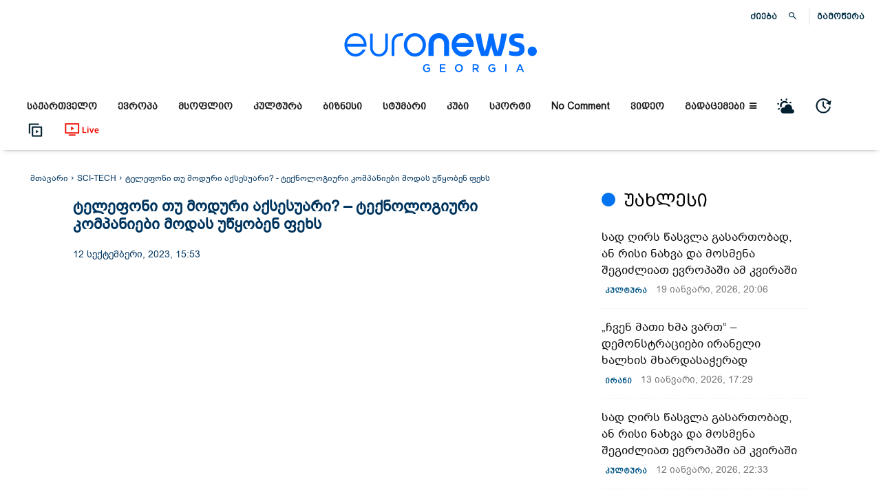

--- FILE ---
content_type: text/html; charset=UTF-8
request_url: https://euronewsgeorgia.com/2023/09/12/telefoni-tu-moduri-aksesuari-teknologiuri-kompaniebi-modas-tskoben-fexs/
body_size: 111061
content:
 <!doctype html >
<!--[if IE 8]><html class="ie8" lang="en"> <![endif]-->
<!--[if IE 9]><html class="ie9" lang="en"> <![endif]-->
<!--[if gt IE 8]><!--><html lang="ka-GE" prefix="og: https://ogp.me/ns#"> <!--<![endif]--><head><script data-no-optimize="1">var litespeed_docref=sessionStorage.getItem("litespeed_docref");litespeed_docref&&(Object.defineProperty(document,"referrer",{get:function(){return litespeed_docref}}),sessionStorage.removeItem("litespeed_docref"));</script> <title>ტელეფონი თუ მოდური აქსესუარი? - ტექნოლოგიური კომპანიები მოდას უწყობენ ფეხს</title><meta charset="UTF-8" /><meta name="viewport" content="width=device-width, initial-scale=1.0"><link rel="pingback" href="https://euronewsgeorgia.com/xmlrpc.php" /><style>img:is([sizes="auto" i], [sizes^="auto," i]) { contain-intrinsic-size: 3000px 1500px }</style><link rel="icon" type="image/png" href="https://euronewsgeorgia.com/wp-content/uploads/2020/09/apple-touch-icon-76x76-1.png"><meta name="description" content="ბერლინის საყოფაცხოვრებო ტექნიკის  საერთაშორისო გამოფენა IFA Berlin ტექნოლოგიური პროდუქციის ერთ-ერთი წამყვანი გამოფენა და ბაზრობაა მთელ მსოფლიოში, რომელსაც"/><meta name="robots" content="follow, index, max-snippet:-1, max-video-preview:-1, max-image-preview:large"/><link rel="canonical" href="https://euronewsgeorgia.com/2023/09/12/telefoni-tu-moduri-aksesuari-teknologiuri-kompaniebi-modas-tskoben-fexs/" /><meta property="og:locale" content="ka_GE" /><meta property="og:type" content="article" /><meta property="og:title" content="ტელეფონი თუ მოდური აქსესუარი? - ტექნოლოგიური კომპანიები მოდას უწყობენ ფეხს" /><meta property="og:description" content="ბერლინის საყოფაცხოვრებო ტექნიკის  საერთაშორისო გამოფენა IFA Berlin ტექნოლოგიური პროდუქციის ერთ-ერთი წამყვანი გამოფენა და ბაზრობაა მთელ მსოფლიოში, რომელსაც" /><meta property="og:url" content="https://euronewsgeorgia.com/2023/09/12/telefoni-tu-moduri-aksesuari-teknologiuri-kompaniebi-modas-tskoben-fexs/" /><meta property="og:site_name" content="euronewsgeorgia.com" /><meta property="article:publisher" content="https://www.facebook.com/euronewsgeorgia" /><meta property="article:section" content="SCI-TECH" /><meta property="og:updated_time" content="2023-10-02T17:40:56+04:00" /><meta property="fb:app_id" content="345777353548846" /><meta property="og:image" content="https://euronewsgeorgia.com/wp-content/uploads/2023/09/Capture-129.jpg" /><meta property="og:image:secure_url" content="https://euronewsgeorgia.com/wp-content/uploads/2023/09/Capture-129.jpg" /><meta property="og:image:width" content="1263" /><meta property="og:image:height" content="660" /><meta property="og:image:alt" content="ტელეფონი თუ მოდური აქსესუარი? &#8211; ტექნოლოგიური კომპანიები მოდას უწყობენ ფეხს" /><meta property="og:image:type" content="image/jpeg" /><meta property="article:published_time" content="2023-09-12T15:53:20+04:00" /><meta property="article:modified_time" content="2023-10-02T17:40:56+04:00" /><meta name="twitter:card" content="summary_large_image" /><meta name="twitter:title" content="ტელეფონი თუ მოდური აქსესუარი? - ტექნოლოგიური კომპანიები მოდას უწყობენ ფეხს" /><meta name="twitter:description" content="ბერლინის საყოფაცხოვრებო ტექნიკის  საერთაშორისო გამოფენა IFA Berlin ტექნოლოგიური პროდუქციის ერთ-ერთი წამყვანი გამოფენა და ბაზრობაა მთელ მსოფლიოში, რომელსაც" /><meta name="twitter:image" content="https://euronewsgeorgia.com/wp-content/uploads/2023/09/Capture-129.jpg" /><meta name="twitter:label1" content="Written by" /><meta name="twitter:data1" content="ნინო ფაცურია" /><meta name="twitter:label2" content="Time to read" /><meta name="twitter:data2" content="1 minute" /> <script type="application/ld+json" class="rank-math-schema-pro">{"@context":"https://schema.org","@graph":[{"@type":["Organization"],"@id":"https://euronewsgeorgia.com/#organization","name":"Euronews Georgia","url":"https://euronewsgeorgia.com","sameAs":["https://www.facebook.com/euronewsgeorgia"],"email":"info@euronewsgeorgia.com","logo":{"@type":"ImageObject","@id":"https://euronewsgeorgia.com/#logo","url":"https://euronewsgeorgia.com/wp-content/uploads/2020/09/3334.png","contentUrl":"https://euronewsgeorgia.com/wp-content/uploads/2020/09/3334.png","caption":"Euronews Georgia","inLanguage":"ka-GE","width":"575","height":"575"},"openingHours":["Monday,Tuesday,Wednesday,Thursday,Friday,Saturday,Sunday 09:00-17:00"]},{"@type":"WebSite","@id":"https://euronewsgeorgia.com/#website","url":"https://euronewsgeorgia.com","name":"Euronews Georgia","publisher":{"@id":"https://euronewsgeorgia.com/#organization"},"inLanguage":"ka-GE"},{"@type":"ImageObject","@id":"https://euronewsgeorgia.com/wp-content/uploads/2023/09/Capture-129.jpg","url":"https://euronewsgeorgia.com/wp-content/uploads/2023/09/Capture-129.jpg","width":"1263","height":"660","inLanguage":"ka-GE"},{"@type":"WebPage","@id":"https://euronewsgeorgia.com/2023/09/12/telefoni-tu-moduri-aksesuari-teknologiuri-kompaniebi-modas-tskoben-fexs/#webpage","url":"https://euronewsgeorgia.com/2023/09/12/telefoni-tu-moduri-aksesuari-teknologiuri-kompaniebi-modas-tskoben-fexs/","name":"\u10e2\u10d4\u10da\u10d4\u10e4\u10dd\u10dc\u10d8 \u10d7\u10e3 \u10db\u10dd\u10d3\u10e3\u10e0\u10d8 \u10d0\u10e5\u10e1\u10d4\u10e1\u10e3\u10d0\u10e0\u10d8? - \u10e2\u10d4\u10e5\u10dc\u10dd\u10da\u10dd\u10d2\u10d8\u10e3\u10e0\u10d8 \u10d9\u10dd\u10db\u10de\u10d0\u10dc\u10d8\u10d4\u10d1\u10d8 \u10db\u10dd\u10d3\u10d0\u10e1 \u10e3\u10ec\u10e7\u10dd\u10d1\u10d4\u10dc \u10e4\u10d4\u10ee\u10e1","datePublished":"2023-09-12T15:53:20+04:00","dateModified":"2023-10-02T17:40:56+04:00","isPartOf":{"@id":"https://euronewsgeorgia.com/#website"},"primaryImageOfPage":{"@id":"https://euronewsgeorgia.com/wp-content/uploads/2023/09/Capture-129.jpg"},"inLanguage":"ka-GE"},{"@type":"Person","@id":"https://euronewsgeorgia.com/author/nino-patsuria/","name":"\u10dc\u10d8\u10dc\u10dd \u10e4\u10d0\u10ea\u10e3\u10e0\u10d8\u10d0","url":"https://euronewsgeorgia.com/author/nino-patsuria/","image":{"@type":"ImageObject","@id":"https://euronewsgeorgia.com/wp-content/litespeed/avatar/d32bba4ea5bd7e60395c2890d2837ed4.jpg?ver=1768482328","url":"https://euronewsgeorgia.com/wp-content/litespeed/avatar/d32bba4ea5bd7e60395c2890d2837ed4.jpg?ver=1768482328","caption":"\u10dc\u10d8\u10dc\u10dd \u10e4\u10d0\u10ea\u10e3\u10e0\u10d8\u10d0","inLanguage":"ka-GE"},"worksFor":{"@id":"https://euronewsgeorgia.com/#organization"}},{"@type":"NewsArticle","headline":"\u10e2\u10d4\u10da\u10d4\u10e4\u10dd\u10dc\u10d8 \u10d7\u10e3 \u10db\u10dd\u10d3\u10e3\u10e0\u10d8 \u10d0\u10e5\u10e1\u10d4\u10e1\u10e3\u10d0\u10e0\u10d8? - \u10e2\u10d4\u10e5\u10dc\u10dd\u10da\u10dd\u10d2\u10d8\u10e3\u10e0\u10d8 \u10d9\u10dd\u10db\u10de\u10d0\u10dc\u10d8\u10d4\u10d1\u10d8 \u10db\u10dd\u10d3\u10d0\u10e1 \u10e3\u10ec\u10e7\u10dd\u10d1\u10d4\u10dc \u10e4\u10d4\u10ee\u10e1","datePublished":"2023-09-12T15:53:20+04:00","dateModified":"2023-10-02T17:40:56+04:00","articleSection":"SCI-TECH, \u10d0\u10db\u10d1\u10d4\u10d1\u10d8, \u10d2\u10d0\u10d3\u10d0\u10ea\u10d4\u10db\u10d4\u10d1\u10d8, \u10d5\u10d8\u10d3\u10d4\u10dd, \u10e2\u10d4\u10e5\u10dc\u10dd\u10da\u10dd\u10d2\u10d8\u10d0","author":{"@id":"https://euronewsgeorgia.com/author/nino-patsuria/","name":"\u10dc\u10d8\u10dc\u10dd \u10e4\u10d0\u10ea\u10e3\u10e0\u10d8\u10d0"},"publisher":{"@id":"https://euronewsgeorgia.com/#organization"},"description":"\u10d1\u10d4\u10e0\u10da\u10d8\u10dc\u10d8\u10e1 \u10e1\u10d0\u10e7\u10dd\u10e4\u10d0\u10ea\u10ee\u10dd\u10d5\u10e0\u10d4\u10d1\u10dd \u10e2\u10d4\u10e5\u10dc\u10d8\u10d9\u10d8\u10e1 \u00a0\u10e1\u10d0\u10d4\u10e0\u10d7\u10d0\u10e8\u10dd\u10e0\u10d8\u10e1\u10dd \u10d2\u10d0\u10db\u10dd\u10e4\u10d4\u10dc\u10d0 IFA Berlin \u10e2\u10d4\u10e5\u10dc\u10dd\u10da\u10dd\u10d2\u10d8\u10e3\u10e0\u10d8 \u10de\u10e0\u10dd\u10d3\u10e3\u10e5\u10ea\u10d8\u10d8\u10e1 \u10d4\u10e0\u10d7-\u10d4\u10e0\u10d7\u10d8 \u10ec\u10d0\u10db\u10e7\u10d5\u10d0\u10dc\u10d8 \u10d2\u10d0\u10db\u10dd\u10e4\u10d4\u10dc\u10d0 \u10d3\u10d0 \u10d1\u10d0\u10d6\u10e0\u10dd\u10d1\u10d0\u10d0 \u10db\u10d7\u10d4\u10da \u10db\u10e1\u10dd\u10e4\u10da\u10d8\u10dd\u10e8\u10d8, \u10e0\u10dd\u10db\u10d4\u10da\u10e1\u10d0\u10ea","copyrightYear":"2023","copyrightHolder":{"@id":"https://euronewsgeorgia.com/#organization"},"name":"\u10e2\u10d4\u10da\u10d4\u10e4\u10dd\u10dc\u10d8 \u10d7\u10e3 \u10db\u10dd\u10d3\u10e3\u10e0\u10d8 \u10d0\u10e5\u10e1\u10d4\u10e1\u10e3\u10d0\u10e0\u10d8? - \u10e2\u10d4\u10e5\u10dc\u10dd\u10da\u10dd\u10d2\u10d8\u10e3\u10e0\u10d8 \u10d9\u10dd\u10db\u10de\u10d0\u10dc\u10d8\u10d4\u10d1\u10d8 \u10db\u10dd\u10d3\u10d0\u10e1 \u10e3\u10ec\u10e7\u10dd\u10d1\u10d4\u10dc \u10e4\u10d4\u10ee\u10e1","@id":"https://euronewsgeorgia.com/2023/09/12/telefoni-tu-moduri-aksesuari-teknologiuri-kompaniebi-modas-tskoben-fexs/#richSnippet","isPartOf":{"@id":"https://euronewsgeorgia.com/2023/09/12/telefoni-tu-moduri-aksesuari-teknologiuri-kompaniebi-modas-tskoben-fexs/#webpage"},"image":{"@id":"https://euronewsgeorgia.com/wp-content/uploads/2023/09/Capture-129.jpg"},"inLanguage":"ka-GE","mainEntityOfPage":{"@id":"https://euronewsgeorgia.com/2023/09/12/telefoni-tu-moduri-aksesuari-teknologiuri-kompaniebi-modas-tskoben-fexs/#webpage"}}]}</script> <link rel='dns-prefetch' href='//fonts.googleapis.com' /><link rel="alternate" type="application/rss+xml" title="euronewsgeorgia.com &raquo; RSS-არხი" href="https://euronewsgeorgia.com/feed/" /><link rel="alternate" type="application/rss+xml" title="euronewsgeorgia.com &raquo; კომენტარების RSS-არხი" href="https://euronewsgeorgia.com/comments/feed/" /><link data-optimized="2" rel="stylesheet" href="https://euronewsgeorgia.com/wp-content/litespeed/css/a824e9c946d7f09db8c9af270e9eed06.css?ver=9e1f3" /><style id='kia-post-subtitle-style-inline-css' type='text/css'>.wp-block-kia-post-subtitle{box-sizing:border-box;word-break:break-word}.wp-block-kia-post-subtitle a{display:inline-block}.wp-block-kia-post-subtitle.no-subtitle{opacity:.333}</style><style id='classic-theme-styles-inline-css' type='text/css'>/*! This file is auto-generated */
.wp-block-button__link{color:#fff;background-color:#32373c;border-radius:9999px;box-shadow:none;text-decoration:none;padding:calc(.667em + 2px) calc(1.333em + 2px);font-size:1.125em}.wp-block-file__button{background:#32373c;color:#fff;text-decoration:none}</style><style id='global-styles-inline-css' type='text/css'>:root{--wp--preset--aspect-ratio--square: 1;--wp--preset--aspect-ratio--4-3: 4/3;--wp--preset--aspect-ratio--3-4: 3/4;--wp--preset--aspect-ratio--3-2: 3/2;--wp--preset--aspect-ratio--2-3: 2/3;--wp--preset--aspect-ratio--16-9: 16/9;--wp--preset--aspect-ratio--9-16: 9/16;--wp--preset--color--black: #000000;--wp--preset--color--cyan-bluish-gray: #abb8c3;--wp--preset--color--white: #ffffff;--wp--preset--color--pale-pink: #f78da7;--wp--preset--color--vivid-red: #cf2e2e;--wp--preset--color--luminous-vivid-orange: #ff6900;--wp--preset--color--luminous-vivid-amber: #fcb900;--wp--preset--color--light-green-cyan: #7bdcb5;--wp--preset--color--vivid-green-cyan: #00d084;--wp--preset--color--pale-cyan-blue: #8ed1fc;--wp--preset--color--vivid-cyan-blue: #0693e3;--wp--preset--color--vivid-purple: #9b51e0;--wp--preset--gradient--vivid-cyan-blue-to-vivid-purple: linear-gradient(135deg,rgba(6,147,227,1) 0%,rgb(155,81,224) 100%);--wp--preset--gradient--light-green-cyan-to-vivid-green-cyan: linear-gradient(135deg,rgb(122,220,180) 0%,rgb(0,208,130) 100%);--wp--preset--gradient--luminous-vivid-amber-to-luminous-vivid-orange: linear-gradient(135deg,rgba(252,185,0,1) 0%,rgba(255,105,0,1) 100%);--wp--preset--gradient--luminous-vivid-orange-to-vivid-red: linear-gradient(135deg,rgba(255,105,0,1) 0%,rgb(207,46,46) 100%);--wp--preset--gradient--very-light-gray-to-cyan-bluish-gray: linear-gradient(135deg,rgb(238,238,238) 0%,rgb(169,184,195) 100%);--wp--preset--gradient--cool-to-warm-spectrum: linear-gradient(135deg,rgb(74,234,220) 0%,rgb(151,120,209) 20%,rgb(207,42,186) 40%,rgb(238,44,130) 60%,rgb(251,105,98) 80%,rgb(254,248,76) 100%);--wp--preset--gradient--blush-light-purple: linear-gradient(135deg,rgb(255,206,236) 0%,rgb(152,150,240) 100%);--wp--preset--gradient--blush-bordeaux: linear-gradient(135deg,rgb(254,205,165) 0%,rgb(254,45,45) 50%,rgb(107,0,62) 100%);--wp--preset--gradient--luminous-dusk: linear-gradient(135deg,rgb(255,203,112) 0%,rgb(199,81,192) 50%,rgb(65,88,208) 100%);--wp--preset--gradient--pale-ocean: linear-gradient(135deg,rgb(255,245,203) 0%,rgb(182,227,212) 50%,rgb(51,167,181) 100%);--wp--preset--gradient--electric-grass: linear-gradient(135deg,rgb(202,248,128) 0%,rgb(113,206,126) 100%);--wp--preset--gradient--midnight: linear-gradient(135deg,rgb(2,3,129) 0%,rgb(40,116,252) 100%);--wp--preset--font-size--small: 11px;--wp--preset--font-size--medium: 20px;--wp--preset--font-size--large: 32px;--wp--preset--font-size--x-large: 42px;--wp--preset--font-size--regular: 15px;--wp--preset--font-size--larger: 50px;--wp--preset--spacing--20: 0.44rem;--wp--preset--spacing--30: 0.67rem;--wp--preset--spacing--40: 1rem;--wp--preset--spacing--50: 1.5rem;--wp--preset--spacing--60: 2.25rem;--wp--preset--spacing--70: 3.38rem;--wp--preset--spacing--80: 5.06rem;--wp--preset--shadow--natural: 6px 6px 9px rgba(0, 0, 0, 0.2);--wp--preset--shadow--deep: 12px 12px 50px rgba(0, 0, 0, 0.4);--wp--preset--shadow--sharp: 6px 6px 0px rgba(0, 0, 0, 0.2);--wp--preset--shadow--outlined: 6px 6px 0px -3px rgba(255, 255, 255, 1), 6px 6px rgba(0, 0, 0, 1);--wp--preset--shadow--crisp: 6px 6px 0px rgba(0, 0, 0, 1);}:where(.is-layout-flex){gap: 0.5em;}:where(.is-layout-grid){gap: 0.5em;}body .is-layout-flex{display: flex;}.is-layout-flex{flex-wrap: wrap;align-items: center;}.is-layout-flex > :is(*, div){margin: 0;}body .is-layout-grid{display: grid;}.is-layout-grid > :is(*, div){margin: 0;}:where(.wp-block-columns.is-layout-flex){gap: 2em;}:where(.wp-block-columns.is-layout-grid){gap: 2em;}:where(.wp-block-post-template.is-layout-flex){gap: 1.25em;}:where(.wp-block-post-template.is-layout-grid){gap: 1.25em;}.has-black-color{color: var(--wp--preset--color--black) !important;}.has-cyan-bluish-gray-color{color: var(--wp--preset--color--cyan-bluish-gray) !important;}.has-white-color{color: var(--wp--preset--color--white) !important;}.has-pale-pink-color{color: var(--wp--preset--color--pale-pink) !important;}.has-vivid-red-color{color: var(--wp--preset--color--vivid-red) !important;}.has-luminous-vivid-orange-color{color: var(--wp--preset--color--luminous-vivid-orange) !important;}.has-luminous-vivid-amber-color{color: var(--wp--preset--color--luminous-vivid-amber) !important;}.has-light-green-cyan-color{color: var(--wp--preset--color--light-green-cyan) !important;}.has-vivid-green-cyan-color{color: var(--wp--preset--color--vivid-green-cyan) !important;}.has-pale-cyan-blue-color{color: var(--wp--preset--color--pale-cyan-blue) !important;}.has-vivid-cyan-blue-color{color: var(--wp--preset--color--vivid-cyan-blue) !important;}.has-vivid-purple-color{color: var(--wp--preset--color--vivid-purple) !important;}.has-black-background-color{background-color: var(--wp--preset--color--black) !important;}.has-cyan-bluish-gray-background-color{background-color: var(--wp--preset--color--cyan-bluish-gray) !important;}.has-white-background-color{background-color: var(--wp--preset--color--white) !important;}.has-pale-pink-background-color{background-color: var(--wp--preset--color--pale-pink) !important;}.has-vivid-red-background-color{background-color: var(--wp--preset--color--vivid-red) !important;}.has-luminous-vivid-orange-background-color{background-color: var(--wp--preset--color--luminous-vivid-orange) !important;}.has-luminous-vivid-amber-background-color{background-color: var(--wp--preset--color--luminous-vivid-amber) !important;}.has-light-green-cyan-background-color{background-color: var(--wp--preset--color--light-green-cyan) !important;}.has-vivid-green-cyan-background-color{background-color: var(--wp--preset--color--vivid-green-cyan) !important;}.has-pale-cyan-blue-background-color{background-color: var(--wp--preset--color--pale-cyan-blue) !important;}.has-vivid-cyan-blue-background-color{background-color: var(--wp--preset--color--vivid-cyan-blue) !important;}.has-vivid-purple-background-color{background-color: var(--wp--preset--color--vivid-purple) !important;}.has-black-border-color{border-color: var(--wp--preset--color--black) !important;}.has-cyan-bluish-gray-border-color{border-color: var(--wp--preset--color--cyan-bluish-gray) !important;}.has-white-border-color{border-color: var(--wp--preset--color--white) !important;}.has-pale-pink-border-color{border-color: var(--wp--preset--color--pale-pink) !important;}.has-vivid-red-border-color{border-color: var(--wp--preset--color--vivid-red) !important;}.has-luminous-vivid-orange-border-color{border-color: var(--wp--preset--color--luminous-vivid-orange) !important;}.has-luminous-vivid-amber-border-color{border-color: var(--wp--preset--color--luminous-vivid-amber) !important;}.has-light-green-cyan-border-color{border-color: var(--wp--preset--color--light-green-cyan) !important;}.has-vivid-green-cyan-border-color{border-color: var(--wp--preset--color--vivid-green-cyan) !important;}.has-pale-cyan-blue-border-color{border-color: var(--wp--preset--color--pale-cyan-blue) !important;}.has-vivid-cyan-blue-border-color{border-color: var(--wp--preset--color--vivid-cyan-blue) !important;}.has-vivid-purple-border-color{border-color: var(--wp--preset--color--vivid-purple) !important;}.has-vivid-cyan-blue-to-vivid-purple-gradient-background{background: var(--wp--preset--gradient--vivid-cyan-blue-to-vivid-purple) !important;}.has-light-green-cyan-to-vivid-green-cyan-gradient-background{background: var(--wp--preset--gradient--light-green-cyan-to-vivid-green-cyan) !important;}.has-luminous-vivid-amber-to-luminous-vivid-orange-gradient-background{background: var(--wp--preset--gradient--luminous-vivid-amber-to-luminous-vivid-orange) !important;}.has-luminous-vivid-orange-to-vivid-red-gradient-background{background: var(--wp--preset--gradient--luminous-vivid-orange-to-vivid-red) !important;}.has-very-light-gray-to-cyan-bluish-gray-gradient-background{background: var(--wp--preset--gradient--very-light-gray-to-cyan-bluish-gray) !important;}.has-cool-to-warm-spectrum-gradient-background{background: var(--wp--preset--gradient--cool-to-warm-spectrum) !important;}.has-blush-light-purple-gradient-background{background: var(--wp--preset--gradient--blush-light-purple) !important;}.has-blush-bordeaux-gradient-background{background: var(--wp--preset--gradient--blush-bordeaux) !important;}.has-luminous-dusk-gradient-background{background: var(--wp--preset--gradient--luminous-dusk) !important;}.has-pale-ocean-gradient-background{background: var(--wp--preset--gradient--pale-ocean) !important;}.has-electric-grass-gradient-background{background: var(--wp--preset--gradient--electric-grass) !important;}.has-midnight-gradient-background{background: var(--wp--preset--gradient--midnight) !important;}.has-small-font-size{font-size: var(--wp--preset--font-size--small) !important;}.has-medium-font-size{font-size: var(--wp--preset--font-size--medium) !important;}.has-large-font-size{font-size: var(--wp--preset--font-size--large) !important;}.has-x-large-font-size{font-size: var(--wp--preset--font-size--x-large) !important;}
:where(.wp-block-post-template.is-layout-flex){gap: 1.25em;}:where(.wp-block-post-template.is-layout-grid){gap: 1.25em;}
:where(.wp-block-columns.is-layout-flex){gap: 2em;}:where(.wp-block-columns.is-layout-grid){gap: 2em;}
:root :where(.wp-block-pullquote){font-size: 1.5em;line-height: 1.6;}</style><style id='easy-social-share-buttons-inline-css' type='text/css'>.post .td-fix-index { transform: none; -webkit-transform: none; } .essb_links li, .essb_links li a, .essb_links li a .essb_icon, .essb_links li a .essb_network_name, .essb_links ul { font-size:12px; } .essb_links .essb_link_mastodon { --essb-network: #6364ff;}body .essb_displayed_postfloat.essb_postfloat_fixed{top:115px!important;}.essb_totalcount{color:#cccccc!important;}.essb_totalcount svg{fill:#cccccc!important;}.essb_links.essb_share .essb_link_facebook a{color:#bfbfbf!important;}.essb_links.essb_share .essb_link_facebook_like a{color:#bfbfbf!important;}.essb_links.essb_share .essb_link_twitter a{color:#bfbfbf!important;}.essb_links.essb_share .essb_link_pinterest a{color:#bfbfbf!important;}.essb_links.essb_share .essb_link_linkedin a{color:#bfbfbf!important;}.essb_links.essb_share .essb_link_digg a{color:#bfbfbf!important;}.essb_links.essb_share .essb_link_tumblr a{color:#bfbfbf!important;}.essb_links.essb_share .essb_link_vk a{color:#bfbfbf!important;}.essb_links.essb_share .essb_link_print a{color:#bfbfbf!important;}.essb_links.essb_share .essb_link_mail a{color:#bfbfbf!important;}.essb_links.essb_share .essb_link_reddit a{color:#bfbfbf!important;}.essb_links.essb_share .essb_link_buffer a{color:#bfbfbf!important;}.essb_links.essb_share .essb_link_love a{color:#bfbfbf!important;}.essb_links.essb_share .essb_link_weibo a{color:#bfbfbf!important;}.essb_links.essb_share .essb_link_pocket a{color:#bfbfbf!important;}.essb_links.essb_share .essb_link_xing a{color:#bfbfbf!important;}.essb_links.essb_share .essb_link_ok a{color:#bfbfbf!important;}.essb_links.essb_share .essb_link_more a{color:#bfbfbf!important;}.essb_links.essb_share .essb_link_more_dots a, .essb_links.essb_share .essb_link_less a{color:#bfbfbf!important;}.essb_links.essb_share .essb_link_whatsapp a{color:#bfbfbf!important;}.essb_links.essb_share .essb_link_meneame a{color:#bfbfbf!important;}.essb_links.essb_share .essb_link_blogger a{color:#bfbfbf!important;}.essb_links.essb_share .essb_link_amazon a{color:#bfbfbf!important;}.essb_links.essb_share .essb_link_yahoomail a{color:#bfbfbf!important;}.essb_links.essb_share .essb_link_gmail a{color:#bfbfbf!important;}.essb_links.essb_share .essb_link_aol a{color:#bfbfbf!important;}.essb_links.essb_share .essb_link_newsvine a{color:#bfbfbf!important;}.essb_links.essb_share .essb_link_hackernews a{color:#bfbfbf!important;}.essb_links.essb_share .essb_link_evernote a{color:#bfbfbf!important;}.essb_links.essb_share .essb_link_myspace a{color:#bfbfbf!important;}.essb_links.essb_share .essb_link_mailru a{color:#bfbfbf!important;}.essb_links.essb_share .essb_link_viadeo a{color:#bfbfbf!important;}.essb_links.essb_share .essb_link_line a{color:#bfbfbf!important;}.essb_links.essb_share .essb_link_flipboard a{color:#bfbfbf!important;}.essb_links.essb_share .essb_link_comments a{color:#bfbfbf!important;}.essb_links.essb_share .essb_link_sms a{color:#bfbfbf!important;}.essb_links.essb_share .essb_link_viber a{color:#bfbfbf!important;}.essb_links.essb_share .essb_link_telegram a{color:#bfbfbf!important;}.essb_links.essb_share .essb_link_subscribe a{color:#bfbfbf!important;}.essb_links.essb_share .essb_link_messenger a{color:#bfbfbf!important;}.essb_links.essb_share .essb_link_kakaotalk a{color:#bfbfbf!important;}.essb_links.essb_share .essb_link_share a{color:#bfbfbf!important;}.essb_links.essb_share .essb_link_livejournal a{color:#bfbfbf!important;}.essb_links.essb_share .essb_link_yammer a{color:#bfbfbf!important;}.essb_links.essb_share .essb_link_meetedgar a{color:#bfbfbf!important;}.essb_links.essb_share .essb_link_fintel a{color:#bfbfbf!important;}.essb_links.essb_share .essb_link_mix a{color:#bfbfbf!important;}.essb_links.essb_share .essb_link_instapaper a{color:#bfbfbf!important;}.essb_links.essb_share .essb_link_copy a{color:#bfbfbf!important;}.essb_links.essb_share .essb_link_mastodon a{color:#bfbfbf!important;}</style><style id='td-theme-inline-css' type='text/css'>/* custom css - generated by TagDiv Composer */
        @media (max-width: 767px) {
            .td-header-desktop-wrap {
                display: none;
            }
        }
        @media (min-width: 767px) {
            .td-header-mobile-wrap {
                display: none;
            }
        }</style><style id='__EPYT__style-inline-css' type='text/css'>.epyt-gallery-thumb {
                        width: 33.333%;
                }</style> <script type="litespeed/javascript" data-src="https://euronewsgeorgia.com/wp-includes/js/jquery/jquery.min.js" id="jquery-core-js"></script> <script id="__ytprefs__-js-extra" type="litespeed/javascript">var _EPYT_={"ajaxurl":"https:\/\/euronewsgeorgia.com\/wp-admin\/admin-ajax.php","security":"444526b773","gallery_scrolloffset":"20","eppathtoscripts":"https:\/\/euronewsgeorgia.com\/wp-content\/plugins\/youtube-embed-plus\/scripts\/","eppath":"https:\/\/euronewsgeorgia.com\/wp-content\/plugins\/youtube-embed-plus\/","epresponsiveselector":"[\"iframe.__youtube_prefs__\",\"iframe[src*='youtube.com']\",\"iframe[src*='youtube-nocookie.com']\",\"iframe[data-ep-src*='youtube.com']\",\"iframe[data-ep-src*='youtube-nocookie.com']\",\"iframe[data-ep-gallerysrc*='youtube.com']\"]","epdovol":"1","version":"14.2.3.2","evselector":"iframe.__youtube_prefs__[src], iframe[src*=\"youtube.com\/embed\/\"], iframe[src*=\"youtube-nocookie.com\/embed\/\"]","ajax_compat":"","maxres_facade":"eager","ytapi_load":"light","pause_others":"","stopMobileBuffer":"1","facade_mode":"","not_live_on_channel":""}</script> <script id="essb-inline-js"></script><link rel="https://api.w.org/" href="https://euronewsgeorgia.com/wp-json/" /><link rel="alternate" title="JSON" type="application/json" href="https://euronewsgeorgia.com/wp-json/wp/v2/posts/85006" /><link rel="EditURI" type="application/rsd+xml" title="RSD" href="https://euronewsgeorgia.com/xmlrpc.php?rsd" /><meta name="generator" content="WordPress 6.7.1" /><link rel='shortlink' href='https://euronewsgeorgia.com/?p=85006' /><link rel="alternate" title="oEmbed (JSON)" type="application/json+oembed" href="https://euronewsgeorgia.com/wp-json/oembed/1.0/embed?url=https%3A%2F%2Feuronewsgeorgia.com%2F2023%2F09%2F12%2Ftelefoni-tu-moduri-aksesuari-teknologiuri-kompaniebi-modas-tskoben-fexs%2F&#038;lang=ka" /><link rel="alternate" title="oEmbed (XML)" type="text/xml+oembed" href="https://euronewsgeorgia.com/wp-json/oembed/1.0/embed?url=https%3A%2F%2Feuronewsgeorgia.com%2F2023%2F09%2F12%2Ftelefoni-tu-moduri-aksesuari-teknologiuri-kompaniebi-modas-tskoben-fexs%2F&#038;format=xml&#038;lang=ka" /><link rel="preload" href="https://euronewsgeorgia.com/wp-content/themes/Newspaper/images/icons/newspaper.woff?19" as="font" type="font/woff2" crossorigin><link rel="preload" href="https://euronewsgeorgia.com/wp-content/plugins/td-composer/assets/fonts/font-awesome/fontawesome-webfont.woff2?v=4.7.0" as="font" type="font/woff2" crossorigin>
<!--[if lt IE 9]><script src="https://cdnjs.cloudflare.com/ajax/libs/html5shiv/3.7.3/html5shiv.js"></script><![endif]--> <script type="litespeed/javascript">window.tdb_global_vars={"wpRestUrl":"https:\/\/euronewsgeorgia.com\/wp-json\/","permalinkStructure":"\/%year%\/%monthnum%\/%day%\/%postname%\/"};window.tdb_p_autoload_vars={"isAjax":!1,"isAdminBarShowing":!1,"autoloadScrollPercent":50,"postAutoloadStatus":"off","origPostEditUrl":null}</script> <style id="tdb-global-colors">/* custom css - generated by TagDiv Composer */
        :root {--accent-color: #fff;}</style> <script type="litespeed/javascript">var essb_settings={"ajax_url":"https:\/\/euronewsgeorgia.com\/wp-admin\/admin-ajax.php","essb3_nonce":"0d7bb29aa1","essb3_plugin_url":"https:\/\/euronewsgeorgia.com\/wp-content\/plugins\/easy-social-share-buttons","essb3_stats":!1,"essb3_ga":!1,"essb3_ga_ntg":!1,"blog_url":"https:\/\/euronewsgeorgia.com\/","post_id":"85006"}</script> <meta name="onesignal" content="wordpress-plugin"/> <script type="litespeed/javascript">window.OneSignalDeferred=window.OneSignalDeferred||[];OneSignalDeferred.push(function(OneSignal){var oneSignal_options={};window._oneSignalInitOptions=oneSignal_options;oneSignal_options.serviceWorkerParam={scope:'/wp-content/plugins/onesignal-free-web-push-notifications/sdk_files/push/onesignal/'};oneSignal_options.serviceWorkerPath='OneSignalSDKWorker.js';OneSignal.Notifications.setDefaultUrl("https://euronewsgeorgia.com");oneSignal_options.wordpress=!0;oneSignal_options.appId='4f65d545-eb22-40d9-875d-eb3c27f8ef23';oneSignal_options.allowLocalhostAsSecureOrigin=!0;oneSignal_options.welcomeNotification={};oneSignal_options.welcomeNotification.title="";oneSignal_options.welcomeNotification.message="";oneSignal_options.path="https://euronewsgeorgia.com/wp-content/plugins/onesignal-free-web-push-notifications/sdk_files/";oneSignal_options.promptOptions={};OneSignal.init(window._oneSignalInitOptions)});function documentInitOneSignal(){var oneSignal_elements=document.getElementsByClassName("OneSignal-prompt");var oneSignalLinkClickHandler=function(event){OneSignal.Notifications.requestPermission();event.preventDefault()};for(var i=0;i<oneSignal_elements.length;i++)
oneSignal_elements[i].addEventListener('click',oneSignalLinkClickHandler,!1);}
if(document.readyState==='complete'){documentInitOneSignal()}else{window.addEventListener("load",function(event){documentInitOneSignal()})}</script>  <script type="litespeed/javascript">var tdBlocksArray=[];function tdBlock(){this.id='';this.block_type=1;this.atts='';this.td_column_number='';this.td_current_page=1;this.post_count=0;this.found_posts=0;this.max_num_pages=0;this.td_filter_value='';this.is_ajax_running=!1;this.td_user_action='';this.header_color='';this.ajax_pagination_infinite_stop=''}(function(){var htmlTag=document.getElementsByTagName("html")[0];if(navigator.userAgent.indexOf("MSIE 10.0")>-1){htmlTag.className+=' ie10'}
if(!!navigator.userAgent.match(/Trident.*rv\:11\./)){htmlTag.className+=' ie11'}
if(navigator.userAgent.indexOf("Edge")>-1){htmlTag.className+=' ieEdge'}
if(/(iPad|iPhone|iPod)/g.test(navigator.userAgent)){htmlTag.className+=' td-md-is-ios'}
var user_agent=navigator.userAgent.toLowerCase();if(user_agent.indexOf("android")>-1){htmlTag.className+=' td-md-is-android'}
if(-1!==navigator.userAgent.indexOf('Mac OS X')){htmlTag.className+=' td-md-is-os-x'}
if(/chrom(e|ium)/.test(navigator.userAgent.toLowerCase())){htmlTag.className+=' td-md-is-chrome'}
if(-1!==navigator.userAgent.indexOf('Firefox')){htmlTag.className+=' td-md-is-firefox'}
if(-1!==navigator.userAgent.indexOf('Safari')&&-1===navigator.userAgent.indexOf('Chrome')){htmlTag.className+=' td-md-is-safari'}
if(-1!==navigator.userAgent.indexOf('IEMobile')){htmlTag.className+=' td-md-is-iemobile'}})();var tdLocalCache={};(function(){"use strict";tdLocalCache={data:{},remove:function(resource_id){delete tdLocalCache.data[resource_id]},exist:function(resource_id){return tdLocalCache.data.hasOwnProperty(resource_id)&&tdLocalCache.data[resource_id]!==null},get:function(resource_id){return tdLocalCache.data[resource_id]},set:function(resource_id,cachedData){tdLocalCache.remove(resource_id);tdLocalCache.data[resource_id]=cachedData}}})();var td_viewport_interval_list=[{"limitBottom":767,"sidebarWidth":228},{"limitBottom":1018,"sidebarWidth":300},{"limitBottom":1140,"sidebarWidth":324}];var tdc_is_installed="yes";var td_ajax_url="https:\/\/euronewsgeorgia.com\/wp-admin\/admin-ajax.php?td_theme_name=Newspaper&v=12.6.2";var td_get_template_directory_uri="https:\/\/euronewsgeorgia.com\/wp-content\/plugins\/td-composer\/legacy\/common";var tds_snap_menu="smart_snap_always";var tds_logo_on_sticky="show_header_logo";var tds_header_style="10";var td_please_wait="\u10d2\u10d7\u10ee\u10dd\u10d5\u10d7, \u10d3\u10d0\u10d4\u10da\u10dd\u10d3\u10dd\u10d7 ...";var td_email_user_pass_incorrect="\u10db\u10dd\u10db\u10ee\u10db\u10d0\u10e0\u10d4\u10d1\u10d4\u10da\u10d8 \u10d0\u10dc \u10de\u10d0\u10e0\u10dd\u10da\u10d8 \u10d0\u10e0\u10d0\u10e1\u10ec\u10dd\u10e0\u10d8\u10d0!";var td_email_user_incorrect="\u10d4\u10da-\u10e4\u10dd\u10e1\u10e2\u10d0 \u10d0\u10dc \u10db\u10dd\u10db\u10ee\u10db\u10d0\u10e0\u10d4\u10d1\u10da\u10d8\u10e1 \u10e1\u10d0\u10ee\u10d4\u10da\u10d8 \u10d0\u10e0\u10d0\u10e1\u10ec\u10dd\u10e0\u10d8\u10d0!";var td_email_incorrect="\u10d4\u10da-\u10e4\u10dd\u10e1\u10e2\u10d0 \u10d0\u10e0\u10d0\u10e1\u10ec\u10dd\u10e0\u10d8\u10d0!";var td_user_incorrect="Username incorrect!";var td_email_user_empty="Email or username empty!";var td_pass_empty="Pass empty!";var td_pass_pattern_incorrect="Invalid Pass Pattern!";var td_retype_pass_incorrect="Retyped Pass incorrect!";var tds_more_articles_on_post_enable="";var tds_more_articles_on_post_time_to_wait="";var tds_more_articles_on_post_pages_distance_from_top=0;var tds_captcha="";var tds_theme_color_site_wide="#005586";var tds_smart_sidebar="enabled";var tdThemeName="Newspaper";var tdThemeNameWl="Newspaper";var td_magnific_popup_translation_tPrev="\u10ec\u10d8\u10dc\u10d0 (\u10db\u10d0\u10e0\u10ea\u10ee\u10d4\u10dc\u10d0 arrow \u10d2\u10d0\u10e1\u10d0\u10e6\u10d4\u10d1\u10d8)";var td_magnific_popup_translation_tNext="\u10e8\u10d4\u10db\u10d3\u10d4\u10d2\u10d8 (\u10db\u10d0\u10e0\u10ef\u10d5\u10d4\u10dc\u10d0 arrow \u10d2\u10d0\u10e1\u10d0\u10e6\u10d4\u10d1\u10d8)";var td_magnific_popup_translation_tCounter="%curr% of %total%";var td_magnific_popup_translation_ajax_tError="\u10e8\u10d8\u10dc\u10d0\u10d0\u10e0\u10e1\u10d8\u10e1 %url% \u10d5\u10d4\u10e0 \u10e9\u10d0\u10d8\u10e2\u10d5\u10d8\u10e0\u10d7\u10d0.";var td_magnific_popup_translation_image_tError="\u10d8\u10db\u10d8\u10ef\u10d8 #%curr% \u10d5\u10d4\u10e0 \u10e9\u10d0\u10d8\u10e2\u10d5\u10d8\u10e0\u10d7\u10d0.";var tdBlockNonce="7feef848d9";var tdMobileMenu="enabled";var tdMobileSearch="enabled";var tdDateNamesI18n={"month_names":["\u10d8\u10d0\u10dc\u10d5\u10d0\u10e0\u10d8","\u10d7\u10d4\u10d1\u10d4\u10e0\u10d5\u10d0\u10da\u10d8","\u10db\u10d0\u10e0\u10e2\u10d8","\u10d0\u10de\u10e0\u10d8\u10da\u10d8","\u10db\u10d0\u10d8\u10e1\u10d8","\u10d8\u10d5\u10dc\u10d8\u10e1\u10d8","\u10d8\u10d5\u10da\u10d8\u10e1\u10d8","\u10d0\u10d2\u10d5\u10d8\u10e1\u10e2\u10dd","\u10e1\u10d4\u10e5\u10e2\u10d4\u10db\u10d1\u10d4\u10e0\u10d8","\u10dd\u10e5\u10e2\u10dd\u10db\u10d1\u10d4\u10e0\u10d8","\u10dc\u10dd\u10d4\u10db\u10d1\u10d4\u10e0\u10d8","\u10d3\u10d4\u10d9\u10d4\u10db\u10d1\u10d4\u10e0\u10d8"],"month_names_short":["\u10d8\u10d0\u10dc","\u10d7\u10d4\u10d1","\u10db\u10d0\u10e0","\u10d0\u10de\u10e0","\u10db\u10d0\u10d8","\u10d8\u10d5\u10dc","\u10d8\u10d5\u10da","\u10d0\u10d2\u10d5","\u10e1\u10d4\u10e5","\u10dd\u10e5\u10e2","\u10dc\u10dd\u10d4","\u10d3\u10d4\u10d9"],"day_names":["\u10d9\u10d5\u10d8\u10e0\u10d0","\u10dd\u10e0\u10e8\u10d0\u10d1\u10d0\u10d7\u10d8","\u10e1\u10d0\u10db\u10e8\u10d0\u10d1\u10d0\u10d7\u10d8","\u10dd\u10d7\u10ee\u10e8\u10d0\u10d1\u10d0\u10d7\u10d8","\u10ee\u10e3\u10d7\u10e8\u10d0\u10d1\u10d0\u10d7\u10d8","\u10de\u10d0\u10e0\u10d0\u10e1\u10d9\u10d4\u10d5\u10d8","\u10e8\u10d0\u10d1\u10d0\u10d7\u10d8"],"day_names_short":["\u10d9\u10d5\u10d8","\u10dd\u10e0\u10e8","\u10e1\u10d0\u10db","\u10dd\u10d7\u10ee","\u10ee\u10e3\u10d7","\u10de\u10d0\u10e0","\u10e8\u10d0\u10d1"]};var tdb_modal_confirm="Save";var tdb_modal_cancel="Cancel";var tdb_modal_confirm_alt="Yes";var tdb_modal_cancel_alt="No";var td_ad_background_click_link="";var td_ad_background_click_target=""</script> <style>/* custom css - generated by TagDiv Composer */
    

                                    @font-face {
                                      font-family: "nusxuri";
                                      src: local("nusxuri"), url("https://euronewsgeorgia.com/wp-content/uploads/2020/09/BPG_Tech.woff2") format("woff");
                                      font-display: swap;
                                    }
                                
                                    @font-face {
                                      font-family: "mtavruli";
                                      src: local("mtavruli"), url("https://euronewsgeorgia.com/wp-content/uploads/2020/09/BPG_Tech_Caps.woff2") format("woff");
                                      font-display: swap;
                                    }
                                
                                    @font-face {
                                      font-family: "arialnusxuri";
                                      src: local("arialnusxuri"), url("https://euronewsgeorgia.com/wp-content/uploads/2020/09/arialnusxuri.woff2") format("woff");
                                      font-display: swap;
                                    }
                                
                                    @font-face {
                                      font-family: "arialmtavruli";
                                      src: local("arialmtavruli"), url("https://euronewsgeorgia.com/wp-content/uploads/2020/09/arialmtavruli.woff2") format("woff");
                                      font-display: swap;
                                    }
                                
/* custom css - generated by TagDiv Composer */
.td-menu-background,
    .td-search-background {
        background-image: url('https://euronewsgeorgia.com/wp-content/uploads/2020/10/GD_Good_Morning_Europe.jpg');
    }

    
    ul.sf-menu > .menu-item > a {
        font-family:arialmtavruli;
	font-size:14px;
	line-height:18px;
	font-weight:600;
	
    }
    
    .sf-menu ul .menu-item a {
        font-family:arialnusxuri;
	font-size:13px;
	
    }
    
    .td-mobile-content .td-mobile-main-menu > li > a {
        font-family:arialmtavruli;
	font-size:17px;
	line-height:15px;
	
    }
    
    .td-mobile-content .sub-menu a {
        font-family:arialnusxuri;
	font-size:15px;
	line-height:13px;
	
    }
    
	#td-mobile-nav,
	#td-mobile-nav .wpb_button,
	.td-search-wrap-mob {
		font-family:arialnusxuri;
	
	}


	
    .td-page-title,
    .td-category-title-holder .td-page-title {
    	font-family:arialmtavruli;
	font-size:26px;
	
    }
    
    .td-page-content h1,
    .wpb_text_column h1 {
    	font-family:mtavruli;
	
    }
    
    body, p {
    	font-family:arialnusxuri;
	font-size:14px;
	
    }




    
    
    
    


    
    .white-popup-block:before {
        background-image: url('http://euronewsgeorgia.com/wp-content/uploads/2020/09/vbbbb.jpg');
    }

    
	.white-popup-block,
	.white-popup-block .wpb_button {
		font-family:arialnusxuri;
	
	}
    
    :root{--td_theme_color:#005586;--td_slider_text:rgba(0,85,134,0.7);--td_mobile_menu_color:#ffffff;--td_mobile_icons_color:#005587;--td_mobile_gradient_one_mob:#ffffff;--td_mobile_gradient_two_mob:#ffffff;--td_mobile_text_active_color:#000000;--td_mobile_text_color:#005587;--td_login_hover_background:#eeee22;--td_login_gradient_one:rgba(30,115,190,0.92);--td_login_gradient_two:rgba(0,7,91,0.92);}
                                    @font-face {
                                      font-family: "nusxuri";
                                      src: local("nusxuri"), url("https://euronewsgeorgia.com/wp-content/uploads/2020/09/BPG_Tech.woff2") format("woff");
                                      font-display: swap;
                                    }
                                
                                    @font-face {
                                      font-family: "mtavruli";
                                      src: local("mtavruli"), url("https://euronewsgeorgia.com/wp-content/uploads/2020/09/BPG_Tech_Caps.woff2") format("woff");
                                      font-display: swap;
                                    }
                                
                                    @font-face {
                                      font-family: "arialnusxuri";
                                      src: local("arialnusxuri"), url("https://euronewsgeorgia.com/wp-content/uploads/2020/09/arialnusxuri.woff2") format("woff");
                                      font-display: swap;
                                    }
                                
                                    @font-face {
                                      font-family: "arialmtavruli";
                                      src: local("arialmtavruli"), url("https://euronewsgeorgia.com/wp-content/uploads/2020/09/arialmtavruli.woff2") format("woff");
                                      font-display: swap;
                                    }
                                
/* custom css - generated by TagDiv Composer */
.td-header-style-12 .td-header-menu-wrap-full,
    .td-header-style-12 .td-affix,
    .td-grid-style-1.td-hover-1 .td-big-grid-post:hover .td-post-category,
    .td-grid-style-5.td-hover-1 .td-big-grid-post:hover .td-post-category,
    .td_category_template_3 .td-current-sub-category,
    .td_category_template_8 .td-category-header .td-category a.td-current-sub-category,
    .td_category_template_4 .td-category-siblings .td-category a:hover,
     .td_block_big_grid_9.td-grid-style-1 .td-post-category,
    .td_block_big_grid_9.td-grid-style-5 .td-post-category,
    .td-grid-style-6.td-hover-1 .td-module-thumb:after,
     .tdm-menu-active-style5 .td-header-menu-wrap .sf-menu > .current-menu-item > a,
    .tdm-menu-active-style5 .td-header-menu-wrap .sf-menu > .current-menu-ancestor > a,
    .tdm-menu-active-style5 .td-header-menu-wrap .sf-menu > .current-category-ancestor > a,
    .tdm-menu-active-style5 .td-header-menu-wrap .sf-menu > li > a:hover,
    .tdm-menu-active-style5 .td-header-menu-wrap .sf-menu > .sfHover > a {
        background-color: #005586;
    }
    
    .td_mega_menu_sub_cats .cur-sub-cat,
    .td-mega-span h3 a:hover,
    .td_mod_mega_menu:hover .entry-title a,
    .header-search-wrap .result-msg a:hover,
    .td-header-top-menu .td-drop-down-search .td_module_wrap:hover .entry-title a,
    .td-header-top-menu .td-icon-search:hover,
    .td-header-wrap .result-msg a:hover,
    .top-header-menu li a:hover,
    .top-header-menu .current-menu-item > a,
    .top-header-menu .current-menu-ancestor > a,
    .top-header-menu .current-category-ancestor > a,
    .td-social-icon-wrap > a:hover,
    .td-header-sp-top-widget .td-social-icon-wrap a:hover,
    .td_mod_related_posts:hover h3 > a,
    .td-post-template-11 .td-related-title .td-related-left:hover,
    .td-post-template-11 .td-related-title .td-related-right:hover,
    .td-post-template-11 .td-related-title .td-cur-simple-item,
    .td-post-template-11 .td_block_related_posts .td-next-prev-wrap a:hover,
    .td-category-header .td-pulldown-category-filter-link:hover,
    .td-category-siblings .td-subcat-dropdown a:hover,
    .td-category-siblings .td-subcat-dropdown a.td-current-sub-category,
    .footer-text-wrap .footer-email-wrap a,
    .footer-social-wrap a:hover,
    .td_module_17 .td-read-more a:hover,
    .td_module_18 .td-read-more a:hover,
    .td_module_19 .td-post-author-name a:hover,
    .td-pulldown-syle-2 .td-subcat-dropdown:hover .td-subcat-more span,
    .td-pulldown-syle-2 .td-subcat-dropdown:hover .td-subcat-more i,
    .td-pulldown-syle-3 .td-subcat-dropdown:hover .td-subcat-more span,
    .td-pulldown-syle-3 .td-subcat-dropdown:hover .td-subcat-more i,
    .tdm-menu-active-style3 .tdm-header.td-header-wrap .sf-menu > .current-category-ancestor > a,
    .tdm-menu-active-style3 .tdm-header.td-header-wrap .sf-menu > .current-menu-ancestor > a,
    .tdm-menu-active-style3 .tdm-header.td-header-wrap .sf-menu > .current-menu-item > a,
    .tdm-menu-active-style3 .tdm-header.td-header-wrap .sf-menu > .sfHover > a,
    .tdm-menu-active-style3 .tdm-header.td-header-wrap .sf-menu > li > a:hover {
        color: #005586;
    }
    
    .td-mega-menu-page .wpb_content_element ul li a:hover,
    .td-theme-wrap .td-aj-search-results .td_module_wrap:hover .entry-title a,
    .td-theme-wrap .header-search-wrap .result-msg a:hover {
        color: #005586 !important;
    }
    
    .td_category_template_8 .td-category-header .td-category a.td-current-sub-category,
    .td_category_template_4 .td-category-siblings .td-category a:hover,
    .tdm-menu-active-style4 .tdm-header .sf-menu > .current-menu-item > a,
    .tdm-menu-active-style4 .tdm-header .sf-menu > .current-menu-ancestor > a,
    .tdm-menu-active-style4 .tdm-header .sf-menu > .current-category-ancestor > a,
    .tdm-menu-active-style4 .tdm-header .sf-menu > li > a:hover,
    .tdm-menu-active-style4 .tdm-header .sf-menu > .sfHover > a {
        border-color: #005586;
    }
    
    


    
    .sf-menu > .current-menu-item > a:after,
    .sf-menu > .current-menu-ancestor > a:after,
    .sf-menu > .current-category-ancestor > a:after,
    .sf-menu > li:hover > a:after,
    .sf-menu > .sfHover > a:after,
    .td_block_mega_menu .td-next-prev-wrap a:hover,
    .td-mega-span .td-post-category:hover,
     .td-header-wrap .black-menu .sf-menu > li > a:hover,
    .td-header-wrap .black-menu .sf-menu > .current-menu-ancestor > a,
    .td-header-wrap .black-menu .sf-menu > .sfHover > a,
    .td-header-wrap .black-menu .sf-menu > .current-menu-item > a,
    .td-header-wrap .black-menu .sf-menu > .current-menu-ancestor > a,
    .td-header-wrap .black-menu .sf-menu > .current-category-ancestor > a,
    .tdm-menu-active-style5 .tdm-header .td-header-menu-wrap .sf-menu > .current-menu-item > a,
    .tdm-menu-active-style5 .tdm-header .td-header-menu-wrap .sf-menu > .current-menu-ancestor > a,
    .tdm-menu-active-style5 .tdm-header .td-header-menu-wrap .sf-menu > .current-category-ancestor > a,
    .tdm-menu-active-style5 .tdm-header .td-header-menu-wrap .sf-menu > li > a:hover,
    .tdm-menu-active-style5 .tdm-header .td-header-menu-wrap .sf-menu > .sfHover > a {
        background-color: #0172f0;
    }
    .td_block_mega_menu .td-next-prev-wrap a:hover,
    .tdm-menu-active-style4 .tdm-header .sf-menu > .current-menu-item > a,
    .tdm-menu-active-style4 .tdm-header .sf-menu > .current-menu-ancestor > a,
    .tdm-menu-active-style4 .tdm-header .sf-menu > .current-category-ancestor > a,
    .tdm-menu-active-style4 .tdm-header .sf-menu > li > a:hover,
    .tdm-menu-active-style4 .tdm-header .sf-menu > .sfHover > a {
        border-color: #0172f0;
    }
    .header-search-wrap .td-drop-down-search:before {
        border-color: transparent transparent #0172f0 transparent;
    }
    .td_mega_menu_sub_cats .cur-sub-cat,
    .td_mod_mega_menu:hover .entry-title a,
    .td-theme-wrap .sf-menu ul .td-menu-item > a:hover,
    .td-theme-wrap .sf-menu ul .sfHover > a,
    .td-theme-wrap .sf-menu ul .current-menu-ancestor > a,
    .td-theme-wrap .sf-menu ul .current-category-ancestor > a,
    .td-theme-wrap .sf-menu ul .current-menu-item > a,
    .tdm-menu-active-style3 .tdm-header.td-header-wrap .sf-menu > .current-menu-item > a,
    .tdm-menu-active-style3 .tdm-header.td-header-wrap .sf-menu > .current-menu-ancestor > a,
    .tdm-menu-active-style3 .tdm-header.td-header-wrap .sf-menu > .current-category-ancestor > a,
    .tdm-menu-active-style3 .tdm-header.td-header-wrap .sf-menu > li > a:hover,
    .tdm-menu-active-style3 .tdm-header.td-header-wrap .sf-menu > .sfHover > a {
        color: #0172f0;
    }
    

    
    .td-header-wrap .td-header-menu-wrap .sf-menu > li > a,
    .td-header-wrap .td-header-menu-social .td-social-icon-wrap a,
    .td-header-style-4 .td-header-menu-social .td-social-icon-wrap i,
    .td-header-style-5 .td-header-menu-social .td-social-icon-wrap i,
    .td-header-style-6 .td-header-menu-social .td-social-icon-wrap i,
    .td-header-style-12 .td-header-menu-social .td-social-icon-wrap i,
    .td-header-wrap .header-search-wrap #td-header-search-button .td-icon-search {
        color: #002e44;
    }
    .td-header-wrap .td-header-menu-social + .td-search-wrapper #td-header-search-button:before {
      background-color: #002e44;
    }
    
    
    
    ul.sf-menu > .td-menu-item > a,
    .td-theme-wrap .td-header-menu-social {
        font-family:arialmtavruli;
	font-size:14px;
	line-height:18px;
	font-weight:600;
	
    }
    
    .sf-menu ul .td-menu-item a {
        font-family:arialnusxuri;
	font-size:13px;
	
    }
    
    
    
    .td-affix .sf-menu > .current-menu-item > a:after,
    .td-affix .sf-menu > .current-menu-ancestor > a:after,
    .td-affix .sf-menu > .current-category-ancestor > a:after,
    .td-affix .sf-menu > li:hover > a:after,
    .td-affix .sf-menu > .sfHover > a:after,
    .td-header-wrap .td-affix .black-menu .sf-menu > li > a:hover,
    .td-header-wrap .td-affix .black-menu .sf-menu > .current-menu-ancestor > a,
    .td-header-wrap .td-affix .black-menu .sf-menu > .sfHover > a,
    .td-affix  .header-search-wrap .td-drop-down-search:after,
    .td-affix  .header-search-wrap .td-drop-down-search .btn:hover,
    .td-header-wrap .td-affix  .black-menu .sf-menu > .current-menu-item > a,
    .td-header-wrap .td-affix  .black-menu .sf-menu > .current-menu-ancestor > a,
    .td-header-wrap .td-affix  .black-menu .sf-menu > .current-category-ancestor > a,
    .tdm-menu-active-style5 .tdm-header .td-header-menu-wrap.td-affix .sf-menu > .current-menu-item > a,
    .tdm-menu-active-style5 .tdm-header .td-header-menu-wrap.td-affix .sf-menu > .current-menu-ancestor > a,
    .tdm-menu-active-style5 .tdm-header .td-header-menu-wrap.td-affix .sf-menu > .current-category-ancestor > a,
    .tdm-menu-active-style5 .tdm-header .td-header-menu-wrap.td-affix .sf-menu > li > a:hover,
    .tdm-menu-active-style5 .tdm-header .td-header-menu-wrap.td-affix .sf-menu > .sfHover > a {
        background-color: #0172f0;
    }
    .td-affix  .header-search-wrap .td-drop-down-search:before {
        border-color: transparent transparent #0172f0 transparent;
    }
    .tdm-menu-active-style4 .tdm-header .td-affix .sf-menu > .current-menu-item > a,
    .tdm-menu-active-style4 .tdm-header .td-affix .sf-menu > .current-menu-ancestor > a,
    .tdm-menu-active-style4 .tdm-header .td-affix .sf-menu > .current-category-ancestor > a,
    .tdm-menu-active-style4 .tdm-header .td-affix .sf-menu > li > a:hover,
    .tdm-menu-active-style4 .tdm-header .td-affix .sf-menu > .sfHover > a {
        border-color: #0172f0;
    }
    .td-theme-wrap .td-affix .sf-menu ul .td-menu-item > a:hover,
    .td-theme-wrap .td-affix .sf-menu ul .sfHover > a,
    .td-theme-wrap .td-affix .sf-menu ul .current-menu-ancestor > a,
    .td-theme-wrap .td-affix .sf-menu ul .current-category-ancestor > a,
    .td-theme-wrap .td-affix .sf-menu ul .current-menu-item > a,
    .tdm-menu-active-style3 .tdm-header .td-affix .sf-menu > .current-menu-item > a,
    .tdm-menu-active-style3 .tdm-header .td-affix .sf-menu > .current-menu-ancestor > a,
    .tdm-menu-active-style3 .tdm-header .td-affix .sf-menu > .current-category-ancestor > a,
    .tdm-menu-active-style3 .tdm-header .td-affix .sf-menu > li > a:hover,
    .tdm-menu-active-style3 .tdm-header .td-affix .sf-menu > .sfHover > a {
        color: #0172f0;
    }
    
    .td-header-wrap .td-header-menu-wrap.td-affix .sf-menu > li > a,
    .td-header-wrap .td-affix .td-header-menu-social .td-social-icon-wrap a,
    .td-header-style-4 .td-affix .td-header-menu-social .td-social-icon-wrap i,
    .td-header-style-5 .td-affix .td-header-menu-social .td-social-icon-wrap i,
    .td-header-style-6 .td-affix .td-header-menu-social .td-social-icon-wrap i,
    .td-header-style-12 .td-affix .td-header-menu-social .td-social-icon-wrap i,
    .td-header-wrap .td-affix .header-search-wrap .td-icon-search {
        color: #002e44;
    }
    .td-header-wrap .td-affix .td-header-menu-social + .td-search-wrapper #td-header-search-button:before {
        background-color: #002e44;
    }


    
    .td-footer-wrapper::before {
        background-position: center center;
    }

    
    .post .td-post-header .entry-title {
        color: #103d6f;
    }
    .td_module_15 .entry-title a {
        color: #103d6f;
    }

    
    .block-title > span,
    .block-title > a,
    .widgettitle,
    body .td-trending-now-title,
    .wpb_tabs li a,
    .vc_tta-container .vc_tta-color-grey.vc_tta-tabs-position-top.vc_tta-style-classic .vc_tta-tabs-container .vc_tta-tab > a,
    .td-theme-wrap .td-related-title a,
    .woocommerce div.product .woocommerce-tabs ul.tabs li a,
    .woocommerce .product .products h2:not(.woocommerce-loop-product__title),
    .td-theme-wrap .td-block-title {
        font-family:arialmtavruli;
	font-size:26px;
	line-height:28px;
	
    }
    
    .td-theme-wrap .td-subcat-filter,
    .td-theme-wrap .td-subcat-filter .td-subcat-dropdown,
    .td-theme-wrap .td-block-title-wrap .td-wrapper-pulldown-filter .td-pulldown-filter-display-option,
    .td-theme-wrap .td-pulldown-category {
        line-height: 28px;
    }
    .td_block_template_1 .block-title > * {
        padding-bottom: 0;
        padding-top: 0;
    }
    
    
    .td-post-date .entry-date {
        font-family:arialnusxuri;
	font-size:14px;
	
    }
    
    .td-big-grid-meta .td-post-category,
    .td_module_wrap .td-post-category,
    .td-module-image .td-post-category {
        font-family:arialmtavruli;
	font-size:11px;
	
    }
    
    
    .top-header-menu > li > a,
    .td-weather-top-widget .td-weather-now .td-big-degrees,
    .td-weather-top-widget .td-weather-header .td-weather-city,
    .td-header-sp-top-menu .td_data_time {
        font-family:arialnusxuri;
	font-size:13px;
	font-weight:normal;
	
    }
    
    .top-header-menu .menu-item-has-children li a {
    	font-family:arialnusxuri;
	font-size:13px;
	font-weight:normal;
	
    }
	
	.td_module_wrap .td-module-title {
		font-family:arialnusxuri;
	
	}
    
    .td_module_2 .td-module-title {
    	font-size:16px;
	
    }
    
    .td_module_6 .td-module-title {
    	font-size:16px;
	
    }
    
    .td_module_10 .td-module-title {
    	font-size:16px;
	line-height:20px;
	font-weight:600;
	
    }
    
	.td_block_trending_now .entry-title,
	.td-theme-slider .td-module-title,
    .td-big-grid-post .entry-title {
		font-family:arialnusxuri;
	
	}
    
    .td-post-template-default .td-post-header .entry-title {
        font-family:arialnusxuri;
	font-size:20px;
	line-height:24px;
	
    }
    
    .entry-crumbs a,
    .entry-crumbs span,
    #bbpress-forums .bbp-breadcrumb a,
    #bbpress-forums .bbp-breadcrumb .bbp-breadcrumb-current {
    	font-family:arialnusxuri;
	
    }
    
    .td-trending-now-display-area .entry-title {
    	font-family:arialnusxuri;
	
    }
    
    .page-nav a,
    .page-nav span {
    	font-family:arialnusxuri;
	
    }
    
    #td-outer-wrap span.dropcap,
    #td-outer-wrap p.has-drop-cap:not(:focus)::first-letter {
    	font-family:arialnusxuri;
	
    }
    
    .widget_archive a,
    .widget_calendar,
    .widget_categories a,
    .widget_nav_menu a,
    .widget_meta a,
    .widget_pages a,
    .widget_recent_comments a,
    .widget_recent_entries a,
    .widget_text .textwidget,
    .widget_tag_cloud a,
    .widget_search input,
    .woocommerce .product-categories a,
    .widget_display_forums a,
    .widget_display_replies a,
    .widget_display_topics a,
    .widget_display_views a,
    .widget_display_stats {
    	font-family:arialnusxuri;
	
    }
    
	input[type="submit"],
	.td-read-more a,
	.vc_btn,
	.woocommerce a.button,
	.woocommerce button.button,
	.woocommerce #respond input#submit {
		font-family:arialmtavruli;
	
	}
	
    .category .td-category a {
    	font-family:arialnusxuri;
	
    }
    

    
    .tdm-menu-active-style2 .tdm-header ul.sf-menu > .td-menu-item,
    .tdm-menu-active-style4 .tdm-header ul.sf-menu > .td-menu-item,
    .tdm-header .tdm-header-menu-btns,
    .tdm-header-style-1 .td-main-menu-logo a,
    .tdm-header-style-2 .td-main-menu-logo a,
    .tdm-header-style-3 .td-main-menu-logo a {
        line-height: 18px;
    }
    .tdm-header-style-1 .td-main-menu-logo,
    .tdm-header-style-2 .td-main-menu-logo,
    .tdm-header-style-3 .td-main-menu-logo {
        height: 18px;
    }
    @media (min-width: 768px) {
        .td-header-style-4 .td-main-menu-logo img,
        .td-header-style-5 .td-main-menu-logo img,
        .td-header-style-6 .td-main-menu-logo img,
        .td-header-style-7 .td-header-sp-logo img,
        .td-header-style-12 .td-main-menu-logo img {
            max-height: 18px;
        }
        .td-header-style-4 .td-main-menu-logo,
        .td-header-style-5 .td-main-menu-logo,
        .td-header-style-6 .td-main-menu-logo,
        .td-header-style-7 .td-header-sp-logo,
        .td-header-style-12 .td-main-menu-logo {
            height: 18px;
        }
        .td-header-style-4 .td-main-menu-logo a,
        .td-header-style-5 .td-main-menu-logo a,
        .td-header-style-6 .td-main-menu-logo a,
        .td-header-style-7 .td-header-sp-logo a,
        .td-header-style-7 .td-header-sp-logo img,
        .td-header-style-12 .td-main-menu-logo a,
        .td-header-style-12 .td-header-menu-wrap .sf-menu > li > a {
            line-height: 18px;
        }
        .td-header-style-7 .sf-menu,
        .td-header-style-7 .td-header-menu-social {
            margin-top: 0;
        }
        .td-header-style-7 #td-top-search {
            top: 0;
            bottom: 0;
        }
        .td-header-wrap .header-search-wrap #td-header-search-button .td-icon-search {
            line-height: 18px;
        }
        .tdm-header-style-1 .td-main-menu-logo img, 
        .tdm-header-style-2 .td-main-menu-logo img, 
        .tdm-header-style-3 .td-main-menu-logo img {
            max-height: 18px;
        }
    }

                                    @font-face {
                                      font-family: "nusxuri";
                                      src: local("nusxuri"), url("https://euronewsgeorgia.com/wp-content/uploads/2020/09/BPG_Tech.woff2") format("woff");
                                      font-display: swap;
                                    }
                                
                                    @font-face {
                                      font-family: "mtavruli";
                                      src: local("mtavruli"), url("https://euronewsgeorgia.com/wp-content/uploads/2020/09/BPG_Tech_Caps.woff2") format("woff");
                                      font-display: swap;
                                    }
                                
                                    @font-face {
                                      font-family: "arialnusxuri";
                                      src: local("arialnusxuri"), url("https://euronewsgeorgia.com/wp-content/uploads/2020/09/arialnusxuri.woff2") format("woff");
                                      font-display: swap;
                                    }
                                
                                    @font-face {
                                      font-family: "arialmtavruli";
                                      src: local("arialmtavruli"), url("https://euronewsgeorgia.com/wp-content/uploads/2020/09/arialmtavruli.woff2") format("woff");
                                      font-display: swap;
                                    }
                                
/* custom css - generated by TagDiv Composer */
.td-menu-background,
    .td-search-background {
        background-image: url('https://euronewsgeorgia.com/wp-content/uploads/2020/10/GD_Good_Morning_Europe.jpg');
    }

    
    ul.sf-menu > .menu-item > a {
        font-family:arialmtavruli;
	font-size:14px;
	line-height:18px;
	font-weight:600;
	
    }
    
    .sf-menu ul .menu-item a {
        font-family:arialnusxuri;
	font-size:13px;
	
    }
    
    .td-mobile-content .td-mobile-main-menu > li > a {
        font-family:arialmtavruli;
	font-size:17px;
	line-height:15px;
	
    }
    
    .td-mobile-content .sub-menu a {
        font-family:arialnusxuri;
	font-size:15px;
	line-height:13px;
	
    }
    
	#td-mobile-nav,
	#td-mobile-nav .wpb_button,
	.td-search-wrap-mob {
		font-family:arialnusxuri;
	
	}


	
    .td-page-title,
    .td-category-title-holder .td-page-title {
    	font-family:arialmtavruli;
	font-size:26px;
	
    }
    
    .td-page-content h1,
    .wpb_text_column h1 {
    	font-family:mtavruli;
	
    }
    
    body, p {
    	font-family:arialnusxuri;
	font-size:14px;
	
    }




    
    
    
    


    
    .white-popup-block:before {
        background-image: url('http://euronewsgeorgia.com/wp-content/uploads/2020/09/vbbbb.jpg');
    }

    
	.white-popup-block,
	.white-popup-block .wpb_button {
		font-family:arialnusxuri;
	
	}
    
    :root{--td_theme_color:#005586;--td_slider_text:rgba(0,85,134,0.7);--td_mobile_menu_color:#ffffff;--td_mobile_icons_color:#005587;--td_mobile_gradient_one_mob:#ffffff;--td_mobile_gradient_two_mob:#ffffff;--td_mobile_text_active_color:#000000;--td_mobile_text_color:#005587;--td_login_hover_background:#eeee22;--td_login_gradient_one:rgba(30,115,190,0.92);--td_login_gradient_two:rgba(0,7,91,0.92);}
                                    @font-face {
                                      font-family: "nusxuri";
                                      src: local("nusxuri"), url("https://euronewsgeorgia.com/wp-content/uploads/2020/09/BPG_Tech.woff2") format("woff");
                                      font-display: swap;
                                    }
                                
                                    @font-face {
                                      font-family: "mtavruli";
                                      src: local("mtavruli"), url("https://euronewsgeorgia.com/wp-content/uploads/2020/09/BPG_Tech_Caps.woff2") format("woff");
                                      font-display: swap;
                                    }
                                
                                    @font-face {
                                      font-family: "arialnusxuri";
                                      src: local("arialnusxuri"), url("https://euronewsgeorgia.com/wp-content/uploads/2020/09/arialnusxuri.woff2") format("woff");
                                      font-display: swap;
                                    }
                                
                                    @font-face {
                                      font-family: "arialmtavruli";
                                      src: local("arialmtavruli"), url("https://euronewsgeorgia.com/wp-content/uploads/2020/09/arialmtavruli.woff2") format("woff");
                                      font-display: swap;
                                    }
                                
/* custom css - generated by TagDiv Composer */
.td-header-style-12 .td-header-menu-wrap-full,
    .td-header-style-12 .td-affix,
    .td-grid-style-1.td-hover-1 .td-big-grid-post:hover .td-post-category,
    .td-grid-style-5.td-hover-1 .td-big-grid-post:hover .td-post-category,
    .td_category_template_3 .td-current-sub-category,
    .td_category_template_8 .td-category-header .td-category a.td-current-sub-category,
    .td_category_template_4 .td-category-siblings .td-category a:hover,
     .td_block_big_grid_9.td-grid-style-1 .td-post-category,
    .td_block_big_grid_9.td-grid-style-5 .td-post-category,
    .td-grid-style-6.td-hover-1 .td-module-thumb:after,
     .tdm-menu-active-style5 .td-header-menu-wrap .sf-menu > .current-menu-item > a,
    .tdm-menu-active-style5 .td-header-menu-wrap .sf-menu > .current-menu-ancestor > a,
    .tdm-menu-active-style5 .td-header-menu-wrap .sf-menu > .current-category-ancestor > a,
    .tdm-menu-active-style5 .td-header-menu-wrap .sf-menu > li > a:hover,
    .tdm-menu-active-style5 .td-header-menu-wrap .sf-menu > .sfHover > a {
        background-color: #005586;
    }
    
    .td_mega_menu_sub_cats .cur-sub-cat,
    .td-mega-span h3 a:hover,
    .td_mod_mega_menu:hover .entry-title a,
    .header-search-wrap .result-msg a:hover,
    .td-header-top-menu .td-drop-down-search .td_module_wrap:hover .entry-title a,
    .td-header-top-menu .td-icon-search:hover,
    .td-header-wrap .result-msg a:hover,
    .top-header-menu li a:hover,
    .top-header-menu .current-menu-item > a,
    .top-header-menu .current-menu-ancestor > a,
    .top-header-menu .current-category-ancestor > a,
    .td-social-icon-wrap > a:hover,
    .td-header-sp-top-widget .td-social-icon-wrap a:hover,
    .td_mod_related_posts:hover h3 > a,
    .td-post-template-11 .td-related-title .td-related-left:hover,
    .td-post-template-11 .td-related-title .td-related-right:hover,
    .td-post-template-11 .td-related-title .td-cur-simple-item,
    .td-post-template-11 .td_block_related_posts .td-next-prev-wrap a:hover,
    .td-category-header .td-pulldown-category-filter-link:hover,
    .td-category-siblings .td-subcat-dropdown a:hover,
    .td-category-siblings .td-subcat-dropdown a.td-current-sub-category,
    .footer-text-wrap .footer-email-wrap a,
    .footer-social-wrap a:hover,
    .td_module_17 .td-read-more a:hover,
    .td_module_18 .td-read-more a:hover,
    .td_module_19 .td-post-author-name a:hover,
    .td-pulldown-syle-2 .td-subcat-dropdown:hover .td-subcat-more span,
    .td-pulldown-syle-2 .td-subcat-dropdown:hover .td-subcat-more i,
    .td-pulldown-syle-3 .td-subcat-dropdown:hover .td-subcat-more span,
    .td-pulldown-syle-3 .td-subcat-dropdown:hover .td-subcat-more i,
    .tdm-menu-active-style3 .tdm-header.td-header-wrap .sf-menu > .current-category-ancestor > a,
    .tdm-menu-active-style3 .tdm-header.td-header-wrap .sf-menu > .current-menu-ancestor > a,
    .tdm-menu-active-style3 .tdm-header.td-header-wrap .sf-menu > .current-menu-item > a,
    .tdm-menu-active-style3 .tdm-header.td-header-wrap .sf-menu > .sfHover > a,
    .tdm-menu-active-style3 .tdm-header.td-header-wrap .sf-menu > li > a:hover {
        color: #005586;
    }
    
    .td-mega-menu-page .wpb_content_element ul li a:hover,
    .td-theme-wrap .td-aj-search-results .td_module_wrap:hover .entry-title a,
    .td-theme-wrap .header-search-wrap .result-msg a:hover {
        color: #005586 !important;
    }
    
    .td_category_template_8 .td-category-header .td-category a.td-current-sub-category,
    .td_category_template_4 .td-category-siblings .td-category a:hover,
    .tdm-menu-active-style4 .tdm-header .sf-menu > .current-menu-item > a,
    .tdm-menu-active-style4 .tdm-header .sf-menu > .current-menu-ancestor > a,
    .tdm-menu-active-style4 .tdm-header .sf-menu > .current-category-ancestor > a,
    .tdm-menu-active-style4 .tdm-header .sf-menu > li > a:hover,
    .tdm-menu-active-style4 .tdm-header .sf-menu > .sfHover > a {
        border-color: #005586;
    }
    
    


    
    .sf-menu > .current-menu-item > a:after,
    .sf-menu > .current-menu-ancestor > a:after,
    .sf-menu > .current-category-ancestor > a:after,
    .sf-menu > li:hover > a:after,
    .sf-menu > .sfHover > a:after,
    .td_block_mega_menu .td-next-prev-wrap a:hover,
    .td-mega-span .td-post-category:hover,
     .td-header-wrap .black-menu .sf-menu > li > a:hover,
    .td-header-wrap .black-menu .sf-menu > .current-menu-ancestor > a,
    .td-header-wrap .black-menu .sf-menu > .sfHover > a,
    .td-header-wrap .black-menu .sf-menu > .current-menu-item > a,
    .td-header-wrap .black-menu .sf-menu > .current-menu-ancestor > a,
    .td-header-wrap .black-menu .sf-menu > .current-category-ancestor > a,
    .tdm-menu-active-style5 .tdm-header .td-header-menu-wrap .sf-menu > .current-menu-item > a,
    .tdm-menu-active-style5 .tdm-header .td-header-menu-wrap .sf-menu > .current-menu-ancestor > a,
    .tdm-menu-active-style5 .tdm-header .td-header-menu-wrap .sf-menu > .current-category-ancestor > a,
    .tdm-menu-active-style5 .tdm-header .td-header-menu-wrap .sf-menu > li > a:hover,
    .tdm-menu-active-style5 .tdm-header .td-header-menu-wrap .sf-menu > .sfHover > a {
        background-color: #0172f0;
    }
    .td_block_mega_menu .td-next-prev-wrap a:hover,
    .tdm-menu-active-style4 .tdm-header .sf-menu > .current-menu-item > a,
    .tdm-menu-active-style4 .tdm-header .sf-menu > .current-menu-ancestor > a,
    .tdm-menu-active-style4 .tdm-header .sf-menu > .current-category-ancestor > a,
    .tdm-menu-active-style4 .tdm-header .sf-menu > li > a:hover,
    .tdm-menu-active-style4 .tdm-header .sf-menu > .sfHover > a {
        border-color: #0172f0;
    }
    .header-search-wrap .td-drop-down-search:before {
        border-color: transparent transparent #0172f0 transparent;
    }
    .td_mega_menu_sub_cats .cur-sub-cat,
    .td_mod_mega_menu:hover .entry-title a,
    .td-theme-wrap .sf-menu ul .td-menu-item > a:hover,
    .td-theme-wrap .sf-menu ul .sfHover > a,
    .td-theme-wrap .sf-menu ul .current-menu-ancestor > a,
    .td-theme-wrap .sf-menu ul .current-category-ancestor > a,
    .td-theme-wrap .sf-menu ul .current-menu-item > a,
    .tdm-menu-active-style3 .tdm-header.td-header-wrap .sf-menu > .current-menu-item > a,
    .tdm-menu-active-style3 .tdm-header.td-header-wrap .sf-menu > .current-menu-ancestor > a,
    .tdm-menu-active-style3 .tdm-header.td-header-wrap .sf-menu > .current-category-ancestor > a,
    .tdm-menu-active-style3 .tdm-header.td-header-wrap .sf-menu > li > a:hover,
    .tdm-menu-active-style3 .tdm-header.td-header-wrap .sf-menu > .sfHover > a {
        color: #0172f0;
    }
    

    
    .td-header-wrap .td-header-menu-wrap .sf-menu > li > a,
    .td-header-wrap .td-header-menu-social .td-social-icon-wrap a,
    .td-header-style-4 .td-header-menu-social .td-social-icon-wrap i,
    .td-header-style-5 .td-header-menu-social .td-social-icon-wrap i,
    .td-header-style-6 .td-header-menu-social .td-social-icon-wrap i,
    .td-header-style-12 .td-header-menu-social .td-social-icon-wrap i,
    .td-header-wrap .header-search-wrap #td-header-search-button .td-icon-search {
        color: #002e44;
    }
    .td-header-wrap .td-header-menu-social + .td-search-wrapper #td-header-search-button:before {
      background-color: #002e44;
    }
    
    
    
    ul.sf-menu > .td-menu-item > a,
    .td-theme-wrap .td-header-menu-social {
        font-family:arialmtavruli;
	font-size:14px;
	line-height:18px;
	font-weight:600;
	
    }
    
    .sf-menu ul .td-menu-item a {
        font-family:arialnusxuri;
	font-size:13px;
	
    }
    
    
    
    .td-affix .sf-menu > .current-menu-item > a:after,
    .td-affix .sf-menu > .current-menu-ancestor > a:after,
    .td-affix .sf-menu > .current-category-ancestor > a:after,
    .td-affix .sf-menu > li:hover > a:after,
    .td-affix .sf-menu > .sfHover > a:after,
    .td-header-wrap .td-affix .black-menu .sf-menu > li > a:hover,
    .td-header-wrap .td-affix .black-menu .sf-menu > .current-menu-ancestor > a,
    .td-header-wrap .td-affix .black-menu .sf-menu > .sfHover > a,
    .td-affix  .header-search-wrap .td-drop-down-search:after,
    .td-affix  .header-search-wrap .td-drop-down-search .btn:hover,
    .td-header-wrap .td-affix  .black-menu .sf-menu > .current-menu-item > a,
    .td-header-wrap .td-affix  .black-menu .sf-menu > .current-menu-ancestor > a,
    .td-header-wrap .td-affix  .black-menu .sf-menu > .current-category-ancestor > a,
    .tdm-menu-active-style5 .tdm-header .td-header-menu-wrap.td-affix .sf-menu > .current-menu-item > a,
    .tdm-menu-active-style5 .tdm-header .td-header-menu-wrap.td-affix .sf-menu > .current-menu-ancestor > a,
    .tdm-menu-active-style5 .tdm-header .td-header-menu-wrap.td-affix .sf-menu > .current-category-ancestor > a,
    .tdm-menu-active-style5 .tdm-header .td-header-menu-wrap.td-affix .sf-menu > li > a:hover,
    .tdm-menu-active-style5 .tdm-header .td-header-menu-wrap.td-affix .sf-menu > .sfHover > a {
        background-color: #0172f0;
    }
    .td-affix  .header-search-wrap .td-drop-down-search:before {
        border-color: transparent transparent #0172f0 transparent;
    }
    .tdm-menu-active-style4 .tdm-header .td-affix .sf-menu > .current-menu-item > a,
    .tdm-menu-active-style4 .tdm-header .td-affix .sf-menu > .current-menu-ancestor > a,
    .tdm-menu-active-style4 .tdm-header .td-affix .sf-menu > .current-category-ancestor > a,
    .tdm-menu-active-style4 .tdm-header .td-affix .sf-menu > li > a:hover,
    .tdm-menu-active-style4 .tdm-header .td-affix .sf-menu > .sfHover > a {
        border-color: #0172f0;
    }
    .td-theme-wrap .td-affix .sf-menu ul .td-menu-item > a:hover,
    .td-theme-wrap .td-affix .sf-menu ul .sfHover > a,
    .td-theme-wrap .td-affix .sf-menu ul .current-menu-ancestor > a,
    .td-theme-wrap .td-affix .sf-menu ul .current-category-ancestor > a,
    .td-theme-wrap .td-affix .sf-menu ul .current-menu-item > a,
    .tdm-menu-active-style3 .tdm-header .td-affix .sf-menu > .current-menu-item > a,
    .tdm-menu-active-style3 .tdm-header .td-affix .sf-menu > .current-menu-ancestor > a,
    .tdm-menu-active-style3 .tdm-header .td-affix .sf-menu > .current-category-ancestor > a,
    .tdm-menu-active-style3 .tdm-header .td-affix .sf-menu > li > a:hover,
    .tdm-menu-active-style3 .tdm-header .td-affix .sf-menu > .sfHover > a {
        color: #0172f0;
    }
    
    .td-header-wrap .td-header-menu-wrap.td-affix .sf-menu > li > a,
    .td-header-wrap .td-affix .td-header-menu-social .td-social-icon-wrap a,
    .td-header-style-4 .td-affix .td-header-menu-social .td-social-icon-wrap i,
    .td-header-style-5 .td-affix .td-header-menu-social .td-social-icon-wrap i,
    .td-header-style-6 .td-affix .td-header-menu-social .td-social-icon-wrap i,
    .td-header-style-12 .td-affix .td-header-menu-social .td-social-icon-wrap i,
    .td-header-wrap .td-affix .header-search-wrap .td-icon-search {
        color: #002e44;
    }
    .td-header-wrap .td-affix .td-header-menu-social + .td-search-wrapper #td-header-search-button:before {
        background-color: #002e44;
    }


    
    .td-footer-wrapper::before {
        background-position: center center;
    }

    
    .post .td-post-header .entry-title {
        color: #103d6f;
    }
    .td_module_15 .entry-title a {
        color: #103d6f;
    }

    
    .block-title > span,
    .block-title > a,
    .widgettitle,
    body .td-trending-now-title,
    .wpb_tabs li a,
    .vc_tta-container .vc_tta-color-grey.vc_tta-tabs-position-top.vc_tta-style-classic .vc_tta-tabs-container .vc_tta-tab > a,
    .td-theme-wrap .td-related-title a,
    .woocommerce div.product .woocommerce-tabs ul.tabs li a,
    .woocommerce .product .products h2:not(.woocommerce-loop-product__title),
    .td-theme-wrap .td-block-title {
        font-family:arialmtavruli;
	font-size:26px;
	line-height:28px;
	
    }
    
    .td-theme-wrap .td-subcat-filter,
    .td-theme-wrap .td-subcat-filter .td-subcat-dropdown,
    .td-theme-wrap .td-block-title-wrap .td-wrapper-pulldown-filter .td-pulldown-filter-display-option,
    .td-theme-wrap .td-pulldown-category {
        line-height: 28px;
    }
    .td_block_template_1 .block-title > * {
        padding-bottom: 0;
        padding-top: 0;
    }
    
    
    .td-post-date .entry-date {
        font-family:arialnusxuri;
	font-size:14px;
	
    }
    
    .td-big-grid-meta .td-post-category,
    .td_module_wrap .td-post-category,
    .td-module-image .td-post-category {
        font-family:arialmtavruli;
	font-size:11px;
	
    }
    
    
    .top-header-menu > li > a,
    .td-weather-top-widget .td-weather-now .td-big-degrees,
    .td-weather-top-widget .td-weather-header .td-weather-city,
    .td-header-sp-top-menu .td_data_time {
        font-family:arialnusxuri;
	font-size:13px;
	font-weight:normal;
	
    }
    
    .top-header-menu .menu-item-has-children li a {
    	font-family:arialnusxuri;
	font-size:13px;
	font-weight:normal;
	
    }
	
	.td_module_wrap .td-module-title {
		font-family:arialnusxuri;
	
	}
    
    .td_module_2 .td-module-title {
    	font-size:16px;
	
    }
    
    .td_module_6 .td-module-title {
    	font-size:16px;
	
    }
    
    .td_module_10 .td-module-title {
    	font-size:16px;
	line-height:20px;
	font-weight:600;
	
    }
    
	.td_block_trending_now .entry-title,
	.td-theme-slider .td-module-title,
    .td-big-grid-post .entry-title {
		font-family:arialnusxuri;
	
	}
    
    .td-post-template-default .td-post-header .entry-title {
        font-family:arialnusxuri;
	font-size:20px;
	line-height:24px;
	
    }
    
    .entry-crumbs a,
    .entry-crumbs span,
    #bbpress-forums .bbp-breadcrumb a,
    #bbpress-forums .bbp-breadcrumb .bbp-breadcrumb-current {
    	font-family:arialnusxuri;
	
    }
    
    .td-trending-now-display-area .entry-title {
    	font-family:arialnusxuri;
	
    }
    
    .page-nav a,
    .page-nav span {
    	font-family:arialnusxuri;
	
    }
    
    #td-outer-wrap span.dropcap,
    #td-outer-wrap p.has-drop-cap:not(:focus)::first-letter {
    	font-family:arialnusxuri;
	
    }
    
    .widget_archive a,
    .widget_calendar,
    .widget_categories a,
    .widget_nav_menu a,
    .widget_meta a,
    .widget_pages a,
    .widget_recent_comments a,
    .widget_recent_entries a,
    .widget_text .textwidget,
    .widget_tag_cloud a,
    .widget_search input,
    .woocommerce .product-categories a,
    .widget_display_forums a,
    .widget_display_replies a,
    .widget_display_topics a,
    .widget_display_views a,
    .widget_display_stats {
    	font-family:arialnusxuri;
	
    }
    
	input[type="submit"],
	.td-read-more a,
	.vc_btn,
	.woocommerce a.button,
	.woocommerce button.button,
	.woocommerce #respond input#submit {
		font-family:arialmtavruli;
	
	}
	
    .category .td-category a {
    	font-family:arialnusxuri;
	
    }
    

    
    .tdm-menu-active-style2 .tdm-header ul.sf-menu > .td-menu-item,
    .tdm-menu-active-style4 .tdm-header ul.sf-menu > .td-menu-item,
    .tdm-header .tdm-header-menu-btns,
    .tdm-header-style-1 .td-main-menu-logo a,
    .tdm-header-style-2 .td-main-menu-logo a,
    .tdm-header-style-3 .td-main-menu-logo a {
        line-height: 18px;
    }
    .tdm-header-style-1 .td-main-menu-logo,
    .tdm-header-style-2 .td-main-menu-logo,
    .tdm-header-style-3 .td-main-menu-logo {
        height: 18px;
    }
    @media (min-width: 768px) {
        .td-header-style-4 .td-main-menu-logo img,
        .td-header-style-5 .td-main-menu-logo img,
        .td-header-style-6 .td-main-menu-logo img,
        .td-header-style-7 .td-header-sp-logo img,
        .td-header-style-12 .td-main-menu-logo img {
            max-height: 18px;
        }
        .td-header-style-4 .td-main-menu-logo,
        .td-header-style-5 .td-main-menu-logo,
        .td-header-style-6 .td-main-menu-logo,
        .td-header-style-7 .td-header-sp-logo,
        .td-header-style-12 .td-main-menu-logo {
            height: 18px;
        }
        .td-header-style-4 .td-main-menu-logo a,
        .td-header-style-5 .td-main-menu-logo a,
        .td-header-style-6 .td-main-menu-logo a,
        .td-header-style-7 .td-header-sp-logo a,
        .td-header-style-7 .td-header-sp-logo img,
        .td-header-style-12 .td-main-menu-logo a,
        .td-header-style-12 .td-header-menu-wrap .sf-menu > li > a {
            line-height: 18px;
        }
        .td-header-style-7 .sf-menu,
        .td-header-style-7 .td-header-menu-social {
            margin-top: 0;
        }
        .td-header-style-7 #td-top-search {
            top: 0;
            bottom: 0;
        }
        .td-header-wrap .header-search-wrap #td-header-search-button .td-icon-search {
            line-height: 18px;
        }
        .tdm-header-style-1 .td-main-menu-logo img, 
        .tdm-header-style-2 .td-main-menu-logo img, 
        .tdm-header-style-3 .td-main-menu-logo img {
            max-height: 18px;
        }
    }</style><meta name="facebook-domain-verification" content="8og07qarovyd9sqv5s4kmc0ee4izj4" />
 <script type="litespeed/javascript">(function(w,d,s,l,i){w[l]=w[l]||[];w[l].push({'gtm.start':new Date().getTime(),event:'gtm.js'});var f=d.getElementsByTagName(s)[0],j=d.createElement(s),dl=l!='dataLayer'?'&l='+l:'';j.async=!0;j.src='https://www.googletagmanager.com/gtm.js?id='+i+dl;f.parentNode.insertBefore(j,f)})(window,document,'script','dataLayer','GTM-NVQ8MLQ')</script>  <script type="litespeed/javascript">window.dataLayer=window.dataLayer||[];function gtag(){dataLayer.push(arguments)}
gtag('js',new Date());gtag('config','G-9YT5TBJ2PH')</script><link rel="icon" href="https://euronewsgeorgia.com/wp-content/uploads/2022/12/favicon-32x32-1.png" sizes="32x32" /><link rel="icon" href="https://euronewsgeorgia.com/wp-content/uploads/2022/12/favicon-32x32-1.png" sizes="192x192" /><link rel="apple-touch-icon" href="https://euronewsgeorgia.com/wp-content/uploads/2022/12/favicon-32x32-1.png" /><meta name="msapplication-TileImage" content="https://euronewsgeorgia.com/wp-content/uploads/2022/12/favicon-32x32-1.png" /><style type="text/css" id="wp-custom-css">@media only screen and (min-width: 800px) {
  .td-trending-now-wrapper {
    display: flex;
    position: relative;
    width: 1400px;
    margin: auto;
 }
}

.td-element-style {
	
	box-shadow:rgba(0,0,0,.5) 0 3px 7px -6px;
}

.wp-caption-dd, .wp-caption-text {
	float:right;
	
}

.tagdiv-type blockquote p {
	
	font-size:20px;
}

.crp_title {
	font-size:16px;
  color:#017df4;
}

.crp_title a:hover {
  color:red;
}

.td-post-category {
	background-color:transparent;
	
}

.td-next-prev-wrap {
	display:none;
	
}

ul li {
 color:#017df4;	
}

h3 {
	
	font-weight:700;
}

.subtitle {
	color:#20435f;
	font-weight: 500;
  font-family: arialnusxuri;
}

.essb_message_before {
		color:#20435f;
	  margin-bottom:10px;
}
.wpb_video_wrapper iframe {
	width:100%;
	height:400px;
	
}</style><style>/* custom css - generated by TagDiv Composer */
    /* custom css - generated by TagDiv Composer */
.tdm-btn-style1 {
					background-color: #005586;
				}
				.tdm-btn-style2:before {
				    border-color: #005586;
				}
				.tdm-btn-style2 {
				    color: #005586;
				}
				.tdm-btn-style3 {
				    -webkit-box-shadow: 0 2px 16px #005586;
                    -moz-box-shadow: 0 2px 16px #005586;
                    box-shadow: 0 2px 16px #005586;
				}
				.tdm-btn-style3:hover {
				    -webkit-box-shadow: 0 4px 26px #005586;
                    -moz-box-shadow: 0 4px 26px #005586;
                    box-shadow: 0 4px 26px #005586;
				}</style><style id="tdw-css-placeholder">/* custom css - generated by TagDiv Composer */</style></head><body class="post-template-default single single-post postid-85006 single-format-video td-standard-pack metaslider-plugin telefoni-tu-moduri-aksesuari-teknologiuri-kompaniebi-modas-tskoben-fexs global-block-template-5 tdb_template_71908 essb-10.8 tdb-template  tdc-header-template  tdc-footer-template td-full-layout" itemscope="itemscope" itemtype="https://schema.org/WebPage"><div class="td-scroll-up  td-hide-scroll-up-on-mob" style="display:none;"><i class="td-icon-menu-up"></i></div><div class="td-menu-background" style="visibility:hidden"></div><div id="td-mobile-nav" style="visibility:hidden"><div class="td-mobile-container"><div class="td-menu-socials-wrap"><div class="td-menu-socials">
<span class="td-social-icon-wrap">
<a target="_blank" href="https://www.facebook.com/euronewsgeorgia" title="Facebook">
<i class="td-icon-font td-icon-facebook"></i>
<span style="display: none">Facebook</span>
</a>
</span>
<span class="td-social-icon-wrap">
<a target="_blank" href="#" title="Instagram">
<i class="td-icon-font td-icon-instagram"></i>
<span style="display: none">Instagram</span>
</a>
</span>
<span class="td-social-icon-wrap">
<a target="_blank" href="#" title="Twitter">
<i class="td-icon-font td-icon-twitter"></i>
<span style="display: none">Twitter</span>
</a>
</span>
<span class="td-social-icon-wrap">
<a target="_blank" href="https://www.youtube.com/channel/UCLy2I51PYouDmYczlz-NOgQ" title="Youtube">
<i class="td-icon-font td-icon-youtube"></i>
<span style="display: none">Youtube</span>
</a>
</span></div><div class="td-mobile-close">
<span><i class="td-icon-close-mobile"></i></span></div></div><div class="td-mobile-content"><div class="menu-main-menu-geo-container"><ul id="menu-main-menu-geo-2" class="td-mobile-main-menu"><li class="menu-item menu-item-type-taxonomy menu-item-object-category menu-item-first menu-item-207"><a href="https://euronewsgeorgia.com/georgia/">საქართველო</a></li><li class="menu-item menu-item-type-taxonomy menu-item-object-category menu-item-55450"><a href="https://euronewsgeorgia.com/world/europe/">ევროპა</a></li><li class="menu-item menu-item-type-taxonomy menu-item-object-category menu-item-208"><a href="https://euronewsgeorgia.com/world/">მსოფლიო</a></li><li class="menu-item menu-item-type-taxonomy menu-item-object-category menu-item-211"><a href="https://euronewsgeorgia.com/%e1%83%99%e1%83%a3%e1%83%9a%e1%83%a2%e1%83%a3%e1%83%a0%e1%83%90/">კულტურა</a></li><li class="menu-item menu-item-type-taxonomy menu-item-object-category menu-item-209"><a href="https://euronewsgeorgia.com/%e1%83%91%e1%83%98%e1%83%96%e1%83%9c%e1%83%94%e1%83%a1%e1%83%98/">ბიზნესი</a></li><li class="menu-item menu-item-type-taxonomy menu-item-object-category menu-item-19834"><a href="https://euronewsgeorgia.com/guest/">სტუმარი</a></li><li class="menu-item menu-item-type-taxonomy menu-item-object-category menu-item-1271"><a href="https://euronewsgeorgia.com/cube/">კუბი</a></li><li class="menu-item menu-item-type-taxonomy menu-item-object-category menu-item-210"><a href="https://euronewsgeorgia.com/%e1%83%a1%e1%83%9e%e1%83%9d%e1%83%a0%e1%83%a2%e1%83%98/">სპორტი</a></li><li class="menu-item menu-item-type-taxonomy menu-item-object-category menu-item-1275"><a href="https://euronewsgeorgia.com/nocomment/">No Comment</a></li><li class="menu-item menu-item-type-taxonomy menu-item-object-category current-post-ancestor current-menu-parent current-post-parent menu-item-1439"><a href="https://euronewsgeorgia.com/%e1%83%95%e1%83%98%e1%83%93%e1%83%94%e1%83%9d/">ვიდეო</a></li><li class="menu-item menu-item-type-taxonomy menu-item-object-category current-post-ancestor current-menu-parent current-post-parent menu-item-has-children menu-item-67939"><a href="https://euronewsgeorgia.com/programs/">გადაცემები<i class="td-icon-menu-right td-element-after"></i></a><ul class="sub-menu"><li class="menu-item menu-item-type-taxonomy menu-item-object-category menu-item-104053"><a href="https://euronewsgeorgia.com/kvirissakitxavi/">კვირის საკითხავი</a></li><li class="menu-item menu-item-type-taxonomy menu-item-object-category menu-item-104055"><a href="https://euronewsgeorgia.com/galerea/">გალერეა</a></li><li class="menu-item menu-item-type-taxonomy menu-item-object-category menu-item-16854"><a href="https://euronewsgeorgia.com/programs/business-planet/">ბიზნესპლანეტა</a></li><li class="menu-item menu-item-type-taxonomy menu-item-object-category menu-item-16856"><a href="https://euronewsgeorgia.com/programs/taste/">გემო</a></li><li class="menu-item menu-item-type-taxonomy menu-item-object-category menu-item-16857"><a href="https://euronewsgeorgia.com/programs/the-global-conversation/">გლობალური საუბარი</a></li><li class="menu-item menu-item-type-taxonomy menu-item-object-category menu-item-68778"><a href="https://euronewsgeorgia.com/programs/prizma/">პრიზმა</a></li><li class="menu-item menu-item-type-taxonomy menu-item-object-category menu-item-67940"><a href="https://euronewsgeorgia.com/programs/witness/">თვითმხილველი</a></li><li class="menu-item menu-item-type-taxonomy menu-item-object-category menu-item-16859"><a href="https://euronewsgeorgia.com/programs/adventures/">თავგადასავლები</a></li><li class="menu-item menu-item-type-taxonomy menu-item-object-category menu-item-16860"><a href="https://euronewsgeorgia.com/programs/postcards/">მოკითხვის ბარათები</a></li><li class="menu-item menu-item-type-taxonomy menu-item-object-category menu-item-90132"><a href="https://euronewsgeorgia.com/programs/real-ecnomy/">ნამდვილი ეკონომიკა</a></li><li class="menu-item menu-item-type-taxonomy menu-item-object-category menu-item-16862"><a href="https://euronewsgeorgia.com/programs/cinema/">სინემა</a></li><li class="menu-item menu-item-type-taxonomy menu-item-object-category menu-item-16863"><a href="https://euronewsgeorgia.com/programs/spotlight-programs/">სხივი</a></li><li class="menu-item menu-item-type-taxonomy menu-item-object-category menu-item-16865"><a href="https://euronewsgeorgia.com/programs/inspire-programs/">შთაგონება</a></li><li class="menu-item menu-item-type-taxonomy menu-item-object-category menu-item-16871"><a href="https://euronewsgeorgia.com/programs/angola/">ანგოლა</a></li><li class="menu-item menu-item-type-taxonomy menu-item-object-category menu-item-82963"><a href="https://euronewsgeorgia.com/programs/cult/">CULT</a></li><li class="menu-item menu-item-type-taxonomy menu-item-object-category menu-item-85488"><a href="https://euronewsgeorgia.com/programs/bilbordi-euronews-georgia-ze/">&#8220;ბილბორდი&#8221; ევრონიუს ჯორჯიაზე</a></li></ul></li><li class="menu-item menu-item-type-post_type menu-item-object-page menu-item-90055"><a href="https://euronewsgeorgia.com/amindi-2/"><img data-lazyloaded="1" src="[data-uri]" data-src="https://euronewsgeorgia.com/wp-content/uploads/2020/10/Artboard-1.svg" width="25" alt="ამინდი" title="ამინდი"></a></li><li class="menu-item menu-item-type-post_type menu-item-object-page menu-item-281"><a href="https://euronewsgeorgia.com/uaxlesi/"><img data-lazyloaded="1" src="[data-uri]" data-src="https://euronewsgeorgia.com/wp-content/uploads/2020/10/Artboard-11-2.svg" width="25"  alt="უახლესი" title="უახლესი"></a></li><li class="menu-item menu-item-type-post_type menu-item-object-page menu-item-308"><a href="https://euronewsgeorgia.com/%e1%83%a1%e1%83%90%e1%83%98%e1%83%9c%e1%83%a4%e1%83%9d%e1%83%a0%e1%83%9b%e1%83%90%e1%83%aa%e1%83%98%e1%83%9d-%e1%83%92%e1%83%90%e1%83%9b%e1%83%9d%e1%83%a8%e1%83%95%e1%83%94%e1%83%91%e1%83%90/"><img data-lazyloaded="1" src="[data-uri]" data-src="https://euronewsgeorgia.com/wp-content/uploads/2020/10/2Artboard-11.svg" width="25" alt="საინფორმაციო გამოშვება" title="საინფორმაციო გამოშვება"></a></li><li class="menu-item menu-item-type-post_type menu-item-object-page menu-item-227"><a href="https://euronewsgeorgia.com/live/"><img data-lazyloaded="1" src="[data-uri]" data-src="https://euronewsgeorgia.com/wp-content/uploads/2020/10/3Artboard-11.svg" width="50"  alt="ლაივი" title="ლაივი"></a></li></ul></div></div></div></div><div class="td-search-background" style="visibility:hidden"></div><div class="td-search-wrap-mob" style="visibility:hidden"><div class="td-drop-down-search"><form method="get" class="td-search-form" action="https://euronewsgeorgia.com/"><div class="td-search-close">
<span><i class="td-icon-close-mobile"></i></span></div><div role="search" class="td-search-input">
<span>ძიება</span>
<input id="td-header-search-mob" type="text" value="" name="s" autocomplete="off" /></div></form><div id="td-aj-search-mob" class="td-ajax-search-flex"></div></div></div><div id="td-outer-wrap" class="td-theme-wrap"><div class="td-header-template-wrap" style="position: relative"><div class="td-header-mobile-wrap "><div id="tdi_1" class="tdc-zone"><div class="tdc_zone tdi_2  wpb_row td-pb-row tdc-element-style"  ><style scoped>/* custom css - generated by TagDiv Composer */

/* custom css - generated by TagDiv Composer */
/* custom css - generated by TagDiv Composer */
.tdi_2{
                    min-height: 0;
                }.tdi_2 > .td-element-style:after{
                    content: '' !important;
                    width: 100% !important;
                    height: 100% !important;
                    position: absolute !important;
                    top: 0 !important;
                    left: 0 !important;
                    z-index: 0 !important;
                    display: block !important;
                    background-color: #ffffff !important;
                }.td-header-mobile-wrap{
                    position: relative;
                    width: 100%;
                }

/* phone */
@media (max-width: 767px){
/* custom css - generated by TagDiv Composer */
.tdi_2:before{
                    content: '';
                    display: block;
                    width: 100vw;
                    height: 100%;
                    position: absolute;
                    left: 50%;
                    transform: translateX(-50%);
                    box-shadow:  0px 2px 4px 0px rgba(0,0,0,0.06);
                    z-index: 20;
                    pointer-events: none;
                }@media (max-width: 767px) {
                    .tdi_2:before {
                        width: 100%;
                    }
                }
}</style><div class="tdi_1_rand_style td-element-style" ></div><div id="tdi_3" class="tdc-row"><div class="vc_row tdi_4  wpb_row td-pb-row tdc-row-content-vert-center" ><style scoped>/* custom css - generated by TagDiv Composer */

/* custom css - generated by TagDiv Composer */
/* custom css - generated by TagDiv Composer */
.tdi_4,
                .tdi_4 .tdc-columns{
                    min-height: 0;
                }.tdi_4,
				.tdi_4 .tdc-columns{
				    display: block;
				}.tdi_4 .tdc-columns{
				    width: 100%;
				}@media (min-width: 767px) {
                    .tdi_4.tdc-row-content-vert-center,
                    .tdi_4.tdc-row-content-vert-center .tdc-columns {
                        display: flex;
                        align-items: center;
                        flex: 1;
                    }
                    .tdi_4.tdc-row-content-vert-bottom,
                    .tdi_4.tdc-row-content-vert-bottom .tdc-columns {
                        display: flex;
                        align-items: flex-end;
                        flex: 1;
                    }
                    .tdi_4.tdc-row-content-vert-center .td_block_wrap {
                        vertical-align: middle;
                    }
                    .tdi_4.tdc-row-content-vert-bottom .td_block_wrap {
                        vertical-align: bottom;
                    }
                }

/* phone */
@media (max-width: 767px){
/* custom css - generated by TagDiv Composer */
.tdi_4,
				.tdi_4 .tdc-columns{
				    display: flex;
				}.tdi_4 .tdc-columns{
				    width: 100%;
				}.tdi_4,
				.tdi_4 .tdc-columns{
				    flex-direction: row;
				
				    flex-wrap: nowrap;
				
				    justify-content: flex-start;
				
				    align-items: center;
				}
}
/* inline tdc_css att - generated by TagDiv Composer */

/* phone */
@media (max-width: 767px)
{
.tdi_4{
margin-top:10px !important;
margin-bottom:10px !important;
}
}</style><div class="vc_column tdi_6  wpb_column vc_column_container tdc-column td-pb-span8"><style scoped>/* custom css - generated by TagDiv Composer */

/* custom css - generated by TagDiv Composer */
/* custom css - generated by TagDiv Composer */
.tdi_6{
                    vertical-align: baseline;
                }.tdi_6 > .wpb_wrapper,
				.tdi_6 > .wpb_wrapper > .tdc-elements{
				    display: block;
				}.tdi_6 > .wpb_wrapper > .tdc-elements{
				    width: 100%;
				}.tdi_6 > .wpb_wrapper > .vc_row_inner{
				    width: auto;
				}.tdi_6 > .wpb_wrapper{
				    width: auto;
				    height: auto;
				}

/* phone */
@media (max-width: 767px){
/* custom css - generated by TagDiv Composer */
.tdi_6{
                    vertical-align: middle;
                }
}</style><div class="wpb_wrapper" ><div class="td_block_wrap tdb_header_logo tdi_7 td-pb-border-top td_block_template_5 tdb-header-align"  data-td-block-uid="tdi_7" ><style>/* custom css - generated by TagDiv Composer */
/* custom css - generated by TagDiv Composer */
.tdb-header-align{
                  vertical-align: middle;
                }.tdb_header_logo{
                  margin-bottom: 0;
                  clear: none;
                }.tdb_header_logo .tdb-logo-a,
                .tdb_header_logo h1{
                  display: flex;
                  pointer-events: auto;
                  align-items: flex-start;
                }.tdb_header_logo h1{
                  margin: 0;
                  line-height: 0;
                }.tdb_header_logo .tdb-logo-img-wrap img{
                  display: block;
                }.tdb_header_logo .tdb-logo-svg-wrap + .tdb-logo-img-wrap{
                  display: none;
                }.tdb_header_logo .tdb-logo-svg-wrap svg{
                  width: 50px;
                  display: block;
                  transition: fill .3s ease;
                }.tdb_header_logo .tdb-logo-text-wrap{
                  display: flex;
                }.tdb_header_logo .tdb-logo-text-title,
                .tdb_header_logo .tdb-logo-text-tagline{
                  -webkit-transition: all 0.2s ease;
                  transition: all 0.2s ease;
                }.tdb_header_logo .tdb-logo-text-title{
                  background-size: cover;
                  background-position: center center;
                  font-size: 75px;
                  font-family: serif;
                  line-height: 1.1;
                  color: #222;
                  white-space: nowrap;
                }.tdb_header_logo .tdb-logo-text-tagline{
                  margin-top: 2px;
                  font-size: 12px;
                  font-family: serif;
                  letter-spacing: 1.8px;
                  line-height: 1;
                  color: #767676;
                }.tdb_header_logo .tdb-logo-icon{
                  position: relative;
                  font-size: 46px;
                  color: #000;
                }.tdb_header_logo .tdb-logo-icon-svg{
                  line-height: 0;
                }.tdb_header_logo .tdb-logo-icon-svg svg{
                  width: 46px;
                  height: auto;
                }.tdb_header_logo .tdb-logo-icon-svg svg,
                .tdb_header_logo .tdb-logo-icon-svg svg *{
                  fill: #000;
                }.tdi_7{
                    float: right;
                    clear: none;
                }.tdi_7 .tdb-logo-a,
                .tdi_7 h1{
                    align-items: center;
                
                    justify-content: flex-start;
                }.tdi_7 .tdb-logo-svg-wrap{
                    display: block;
                }.tdi_7 .tdb-logo-svg-wrap + .tdb-logo-img-wrap{
                    display: none;
                }.tdi_7 .tdb-logo-img-wrap{
                    display: block;
                }.tdi_7 .tdb-logo-text-tagline{
                    margin-top: 2px;
                    margin-left: 0;
                }.tdi_7 .tdb-logo-text-wrap{
                    flex-direction: column;
                
                    align-items: flex-start;
                }.tdi_7 .tdb-logo-icon{
                    top: 0px;
                
                    display: block;
                }.tdi_7 .tdb-logo-text-title{
                    text-transform:uppercase !important;;
                }@media (max-width: 767px) {
                  .tdb_header_logo .tdb-logo-text-title {
                    font-size: 36px;
                  }
                }@media (max-width: 767px) {
                  .tdb_header_logo .tdb-logo-text-tagline {
                    font-size: 11px;
                  }
                }

/* phone */
@media (max-width: 767px){
/* custom css - generated by TagDiv Composer */
.tdi_7 .tdb-logo-a,
                .tdi_7 h1{
                    flex-direction: row;
                }.tdi_7 .tdb-logo-text-title{
                    display: none;
                
                    font-size:24px !important;line-height:48px !important;font-weight:600 !important;;
                }.tdi_7 .tdb-logo-text-tagline{
                    display: none;
                }
}</style><div class="tdb-block-inner td-fix-index"><a class="tdb-logo-a" href="https://euronewsgeorgia.com/"><span class="tdb-logo-img-wrap"><img data-lazyloaded="1" src="[data-uri]" width="285" height="50" class="tdb-logo-img td-retina-data" data-retina="https://euronewsgeorgia.com/wp-content/uploads/2020/10/logo-retina.png" data-src="https://euronewsgeorgia.com/wp-content/uploads/2020/10/logo-27.png" alt="Logo"  title=""  /></span><span class="tdb-logo-text-wrap"><span class="tdb-logo-text-title">euronews georgia</span><span class="tdb-logo-text-tagline"> </span></span></a></div></div></div></div><div class="vc_column tdi_9  wpb_column vc_column_container tdc-column td-pb-span4"><style scoped>/* custom css - generated by TagDiv Composer */

/* custom css - generated by TagDiv Composer */
/* custom css - generated by TagDiv Composer */
.tdi_9{
                    vertical-align: baseline;
                }.tdi_9 > .wpb_wrapper,
				.tdi_9 > .wpb_wrapper > .tdc-elements{
				    display: block;
				}.tdi_9 > .wpb_wrapper > .tdc-elements{
				    width: 100%;
				}.tdi_9 > .wpb_wrapper > .vc_row_inner{
				    width: auto;
				}.tdi_9 > .wpb_wrapper{
				    width: auto;
				    height: auto;
				}</style><div class="wpb_wrapper" ><div class="td_block_wrap tdb_mobile_search tdi_10 td-pb-border-top td_block_template_5 tdb-header-align"  data-td-block-uid="tdi_10" ><style>/* inline tdc_css att - generated by TagDiv Composer */

/* phone */
@media (max-width: 767px)
{
.tdi_10{
margin-right:-5px !important;
}
}</style><style>/* custom css - generated by TagDiv Composer */
/* custom css - generated by TagDiv Composer */
.tdb_mobile_search{
                  margin-bottom: 0;
                  clear: none;
                }.tdb_mobile_search a{
                  display: inline-block !important;
                  position: relative;
                  text-align: center;
                  color: var(--td_theme_color, #4db2ec);
                }.tdb_mobile_search a > span{
                  display: flex;
                  align-items: center;
                  justify-content: center;
                }.tdb_mobile_search svg{
                  height: auto;
                }.tdb_mobile_search svg,
                .tdb_mobile_search svg *{
                  fill: var(--td_theme_color, #4db2ec);
                }#tdc-live-iframe .tdb_mobile_search a{
                  pointer-events: none;
                }.td-search-opened{
                  overflow: hidden;
                }.td-search-opened #td-outer-wrap{
                  position: static;
                }.td-search-opened .td-search-wrap-mob{
                  position: fixed;
                  height: calc(100% + 1px);
                }.td-search-opened .td-drop-down-search{
                    height: calc(~100% + 1px);
                    overflow-y: scroll;
                    overflow-x: hidden;
                }.tdi_10{
                    float: right;
                    clear: none;
                }.tdi_10 .tdb-header-search-button-mob i{
                    font-size: 22px;
                
                    width: 55px;
					height: 55px;
					line-height:  55px;
                }.tdi_10 .tdb-header-search-button-mob svg{
                    width: 22px;
                }.tdi_10 .tdb-header-search-button-mob .tdb-mobile-search-icon-svg{
                    width: 55px;
					height: 55px;
					display: flex;
                    justify-content: center;
                }.tdi_10 .tdb-header-search-button-mob{
                    color: #005587;
                }.tdi_10 .tdb-header-search-button-mob svg,
                .tdi_10 .tdb-header-search-button-mob svg *{
                    fill: #005587;
                }.tdi_10 .tdb-header-search-button-mob:hover{
                    color: #0172f0;
                }

/* phone */
@media (max-width: 767px){
/* custom css - generated by TagDiv Composer */
.tdi_10 .tdb-header-search-button-mob i{
                    width: 48.4px;
					height: 48.4px;
					line-height:  48.4px;
                }.tdi_10 .tdb-header-search-button-mob .tdb-mobile-search-icon-svg{
                    width: 48.4px;
					height: 48.4px;
					display: flex;
                    justify-content: center;
                }
}</style><div class="tdb-block-inner td-fix-index"><span class="tdb-header-search-button-mob dropdown-toggle" data-toggle="dropdown"><i class="tdb-mobile-search-icon td-icon-search"></i></span></div></div><div class="td_block_wrap tdb_mobile_menu tdi_11 td-pb-border-top td_block_template_5 tdb-header-align"  data-td-block-uid="tdi_11" ><style>/* inline tdc_css att - generated by TagDiv Composer */

/* phone */
@media (max-width: 767px)
{
.tdi_11{
margin-right:-15px !important;
}
}</style><style>/* custom css - generated by TagDiv Composer */
/* custom css - generated by TagDiv Composer */
.tdb_mobile_menu{
                  margin-bottom: 0;
                  clear: none;
                }.tdb_mobile_menu a{
                  display: inline-block !important;
                  position: relative;
                  text-align: center;
                  color: var(--td_theme_color, #4db2ec);
                }.tdb_mobile_menu a > span{
                  display: flex;
                  align-items: center;
                  justify-content: center;
                }.tdb_mobile_menu svg{
                  height: auto;
                }.tdb_mobile_menu svg,
                .tdb_mobile_menu svg *{
                  fill: var(--td_theme_color, #4db2ec);
                }#tdc-live-iframe .tdb_mobile_menu a{
                  pointer-events: none;
                }.td-menu-mob-open-menu{
                  overflow: hidden;
                }.td-menu-mob-open-menu #td-outer-wrap{
                  position: static;
                }.tdi_11{
                    float: right;
                    clear: none;
                }.tdi_11 .tdb-mobile-menu-button i{
                    font-size: 27px;
                
                    width: 54px;
					height: 54px;
					line-height:  54px;
                }.tdi_11 .tdb-mobile-menu-button svg{
                    width: 27px;
                }.tdi_11 .tdb-mobile-menu-button .tdb-mobile-menu-icon-svg{
                    width: 54px;
					height: 54px;
                }.tdi_11 .tdb-mobile-menu-button{
                    color: #005587;
                }.tdi_11 .tdb-mobile-menu-button svg,
                .tdi_11 .tdb-mobile-menu-button svg *{
                    fill: #005587;
                }.tdi_11 .tdb-mobile-menu-button:hover{
                    color: #0172f0;
                }.tdi_11 .tdb-mobile-menu-button:hover svg,
                .tdi_11 .tdb-mobile-menu-button:hover svg *{
                    fill: #0172f0;
                }

/* phone */
@media (max-width: 767px){
/* custom css - generated by TagDiv Composer */
.tdi_11 .tdb-mobile-menu-button i{
                    width: 48.6px;
					height: 48.6px;
					line-height:  48.6px;
                }.tdi_11 .tdb-mobile-menu-button .tdb-mobile-menu-icon-svg{
                    width: 48.6px;
					height: 48.6px;
                }
}</style><div class="tdb-block-inner td-fix-index"><span class="tdb-mobile-menu-button"><i class="tdb-mobile-menu-icon td-icon-mobile"></i></span></div></div></div></div></div></div></div></div></div><div class="td-header-mobile-sticky-wrap tdc-zone-sticky-invisible tdc-zone-sticky-inactive" style="display: none"><div id="tdi_12" class="tdc-zone"><div class="tdc_zone tdi_13  wpb_row td-pb-row" data-sticky-offset="0" ><style scoped>/* custom css - generated by TagDiv Composer */

/* custom css - generated by TagDiv Composer */
/* custom css - generated by TagDiv Composer */
.tdi_13{
                    min-height: 0;
                }.td-header-mobile-sticky-wrap.td-header-active{
                    opacity: 1;
                }.td-header-mobile-sticky-wrap{
                    -webkit-transition: all 0.3s ease-in-out;
                    -moz-transition: all 0.3s ease-in-out;
                    -o-transition: all 0.3s ease-in-out;
                    transition: all 0.3s ease-in-out;
                }

/* phone */
@media (max-width: 767px){
/* custom css - generated by TagDiv Composer */
.tdi_13:before{
                    content: '';
                    display: block;
                    width: 100vw;
                    height: 100%;
                    position: absolute;
                    left: 50%;
                    transform: translateX(-50%);
                    box-shadow:  0px 2px 4px 0px rgba(0,0,0,0.06);
                    z-index: 20;
                    pointer-events: none;
                }.td-header-mobile-sticky-wrap{
                    transform: translateY(-120%);
                    -webkit-transform: translateY(-120%);
                    -moz-transform: translateY(-120%);
                    -ms-transform: translateY(-120%);
                    -o-transform: translateY(-120%);
                }.td-header-mobile-sticky-wrap.td-header-active{
                    transform: translateY(0);
                    -webkit-transform: translateY(0);
                    -moz-transform: translateY(0);
                    -ms-transform: translateY(0);
                    -o-transform: translateY(0);
                }@media (max-width: 767px) {
                    .tdi_13:before {
                        width: 100%;
                    }
                }
}</style><div id="tdi_14" class="tdc-row"><div class="vc_row tdi_15  wpb_row td-pb-row tdc-element-style tdc-row-content-vert-center" ><style scoped>/* custom css - generated by TagDiv Composer */

/* custom css - generated by TagDiv Composer */
/* custom css - generated by TagDiv Composer */
.tdi_15,
                .tdi_15 .tdc-columns{
                    min-height: 0;
                }.tdi_15,
				.tdi_15 .tdc-columns{
				    display: block;
				}.tdi_15 .tdc-columns{
				    width: 100%;
				}@media (min-width: 767px) {
                    .tdi_15.tdc-row-content-vert-center,
                    .tdi_15.tdc-row-content-vert-center .tdc-columns {
                        display: flex;
                        align-items: center;
                        flex: 1;
                    }
                    .tdi_15.tdc-row-content-vert-bottom,
                    .tdi_15.tdc-row-content-vert-bottom .tdc-columns {
                        display: flex;
                        align-items: flex-end;
                        flex: 1;
                    }
                    .tdi_15.tdc-row-content-vert-center .td_block_wrap {
                        vertical-align: middle;
                    }
                    .tdi_15.tdc-row-content-vert-bottom .td_block_wrap {
                        vertical-align: bottom;
                    }
                }

/* phone */
@media (max-width: 767px){
/* custom css - generated by TagDiv Composer */
.tdi_15,
				.tdi_15 .tdc-columns{
				    display: flex;
				}.tdi_15 .tdc-columns{
				    width: 100%;
				}.tdi_15,
				.tdi_15 .tdc-columns{
				    flex-direction: row;
				
				    flex-wrap: nowrap;
				
				    justify-content: flex-start;
				
				    align-items: center;
				}
}
/* inline tdc_css att - generated by TagDiv Composer */

/* phone */
@media (max-width: 767px)
{
.tdi_15{
padding-top:10px !important;
padding-bottom:10px !important;
position:relative;
}
}</style><div class="tdi_14_rand_style td-element-style" ><style>/* custom css - generated by TagDiv Composer */

/* phone */
@media (max-width: 767px)
{
.tdi_14_rand_style{
background-color:#ffffff !important;
}
}</style></div><div class="vc_column tdi_17  wpb_column vc_column_container tdc-column td-pb-span8"><style scoped>/* custom css - generated by TagDiv Composer */

/* custom css - generated by TagDiv Composer */
/* custom css - generated by TagDiv Composer */
.tdi_17{
                    vertical-align: baseline;
                }.tdi_17 > .wpb_wrapper,
				.tdi_17 > .wpb_wrapper > .tdc-elements{
				    display: block;
				}.tdi_17 > .wpb_wrapper > .tdc-elements{
				    width: 100%;
				}.tdi_17 > .wpb_wrapper > .vc_row_inner{
				    width: auto;
				}.tdi_17 > .wpb_wrapper{
				    width: auto;
				    height: auto;
				}

/* phone */
@media (max-width: 767px){
/* custom css - generated by TagDiv Composer */
.tdi_17{
                    vertical-align: middle;
                }
}
/* inline tdc_css att - generated by TagDiv Composer */

/* phone */
@media (max-width: 767px)
{
.tdi_17{
border-style:none !important;
border-color:#888888 !important;
}
}</style><div class="wpb_wrapper" ><div class="td_block_wrap tdb_header_logo tdi_18 td-pb-border-top td_block_template_5 tdb-header-align"  data-td-block-uid="tdi_18" ><style>/* custom css - generated by TagDiv Composer */
/* custom css - generated by TagDiv Composer */
.tdi_18{
                    display: inline-block;
                }.tdi_18 .tdb-logo-a,
                .tdi_18 h1{
                    flex-direction: row;
                
                    align-items: center;
                
                    justify-content: flex-start;
                }.tdi_18 .tdb-logo-svg-wrap{
                    display: block;
                }.tdi_18 .tdb-logo-svg-wrap + .tdb-logo-img-wrap{
                    display: none;
                }.tdi_18 .tdb-logo-img-wrap{
                    display: block;
                }.tdi_18 .tdb-logo-text-tagline{
                    margin-top: 2px;
                    margin-left: 0;
                }.tdi_18 .tdb-logo-text-wrap{
                    flex-direction: column;
                
                    align-items: flex-start;
                }.tdi_18 .tdb-logo-icon{
                    top: 0px;
                
                    display: block;
                }.tdi_18 .tdb-logo-text-title{
                    text-transform:uppercase !important;;
                }

/* phone */
@media (max-width: 767px){
/* custom css - generated by TagDiv Composer */
.tdi_18 .tdb-logo-text-title{
                    display: none;
                }.tdi_18 .tdb-logo-text-tagline{
                    display: none;
                }.tdi_18 .tdb-logo-text-title{
                    font-size:24px !important;line-height:48px !important;font-weight:600 !important;;
                }
}</style><div class="tdb-block-inner td-fix-index"><a class="tdb-logo-a" href="https://euronewsgeorgia.com/"><span class="tdb-logo-img-wrap"><img data-lazyloaded="1" src="[data-uri]" width="285" height="50" class="tdb-logo-img td-retina-data" data-retina="https://euronewsgeorgia.com/wp-content/uploads/2020/10/logo-retina.png" data-src="https://euronewsgeorgia.com/wp-content/uploads/2020/10/logo-27.png" alt="Logo"  title=""  /></span><span class="tdb-logo-text-wrap"><span class="tdb-logo-text-title">Pulses PRO</span><span class="tdb-logo-text-tagline"> </span></span></a></div></div></div></div><div class="vc_column tdi_20  wpb_column vc_column_container tdc-column td-pb-span4"><style scoped>/* custom css - generated by TagDiv Composer */

/* custom css - generated by TagDiv Composer */
/* custom css - generated by TagDiv Composer */
.tdi_20{
                    vertical-align: baseline;
                }.tdi_20 > .wpb_wrapper,
				.tdi_20 > .wpb_wrapper > .tdc-elements{
				    display: block;
				}.tdi_20 > .wpb_wrapper > .tdc-elements{
				    width: 100%;
				}.tdi_20 > .wpb_wrapper > .vc_row_inner{
				    width: auto;
				}.tdi_20 > .wpb_wrapper{
				    width: auto;
				    height: auto;
				}</style><div class="wpb_wrapper" ><div class="td_block_wrap tdb_mobile_search tdi_21 td-pb-border-top td_block_template_5 tdb-header-align"  data-td-block-uid="tdi_21" ><style>/* inline tdc_css att - generated by TagDiv Composer */

/* phone */
@media (max-width: 767px)
{
.tdi_21{
margin-right:-5px !important;
}
}</style><style>/* custom css - generated by TagDiv Composer */
/* custom css - generated by TagDiv Composer */
.tdi_21{
                    float: right;
                    clear: none;
                }.tdi_21 .tdb-block-inner{
                    text-align: right;
                }.tdi_21 .tdb-header-search-button-mob i{
                    font-size: 22px;
                
                    width: 55px;
					height: 55px;
					line-height:  55px;
                }.tdi_21 .tdb-header-search-button-mob svg{
                    width: 22px;
                }.tdi_21 .tdb-header-search-button-mob .tdb-mobile-search-icon-svg{
                    width: 55px;
					height: 55px;
					display: flex;
                    justify-content: center;
                }.tdi_21 .tdb-header-search-button-mob{
                    color: #005587;
                }.tdi_21 .tdb-header-search-button-mob svg,
                .tdi_21 .tdb-header-search-button-mob svg *{
                    fill: #005587;
                }.tdi_21 .tdb-header-search-button-mob:hover{
                    color: #0172f0;
                }

/* phone */
@media (max-width: 767px){
/* custom css - generated by TagDiv Composer */
.tdi_21 .tdb-header-search-button-mob i{
                    width: 48.4px;
					height: 48.4px;
					line-height:  48.4px;
                }.tdi_21 .tdb-header-search-button-mob .tdb-mobile-search-icon-svg{
                    width: 48.4px;
					height: 48.4px;
					display: flex;
                    justify-content: center;
                }
}</style><div class="tdb-block-inner td-fix-index"><span class="tdb-header-search-button-mob dropdown-toggle" data-toggle="dropdown"><i class="tdb-mobile-search-icon td-icon-search"></i></span></div></div><div class="td_block_wrap tdb_mobile_menu tdi_22 td-pb-border-top td_block_template_5 tdb-header-align"  data-td-block-uid="tdi_22" ><style>/* inline tdc_css att - generated by TagDiv Composer */

/* phone */
@media (max-width: 767px)
{
.tdi_22{
margin-right:-15px !important;
}
}</style><style>/* custom css - generated by TagDiv Composer */
/* custom css - generated by TagDiv Composer */
.tdi_22{
                    float: right;
                    clear: none;
                }.tdi_22 .tdb-mobile-menu-button i{
                    font-size: 27px;
                
                    width: 54px;
					height: 54px;
					line-height:  54px;
                }.tdi_22 .tdb-mobile-menu-button svg{
                    width: 27px;
                }.tdi_22 .tdb-mobile-menu-button .tdb-mobile-menu-icon-svg{
                    width: 54px;
					height: 54px;
                }.tdi_22 .tdb-mobile-menu-button{
                    color: #005587;
                }.tdi_22 .tdb-mobile-menu-button svg,
                .tdi_22 .tdb-mobile-menu-button svg *{
                    fill: #005587;
                }.tdi_22 .tdb-mobile-menu-button:hover{
                    color: #0172f0;
                }.tdi_22 .tdb-mobile-menu-button:hover svg,
                .tdi_22 .tdb-mobile-menu-button:hover svg *{
                    fill: #0172f0;
                }

/* phone */
@media (max-width: 767px){
/* custom css - generated by TagDiv Composer */
.tdi_22 .tdb-mobile-menu-button i{
                    width: 48.6px;
					height: 48.6px;
					line-height:  48.6px;
                }.tdi_22 .tdb-mobile-menu-button .tdb-mobile-menu-icon-svg{
                    width: 48.6px;
					height: 48.6px;
                }
}</style><div class="tdb-block-inner td-fix-index"><span class="tdb-mobile-menu-button"><i class="tdb-mobile-menu-icon td-icon-mobile"></i></span></div></div></div></div></div></div></div></div></div><div class="td-header-desktop-wrap "><div id="tdi_23" class="tdc-zone"><div class="tdc_zone tdi_24  wpb_row td-pb-row tdc-element-style"  ><style scoped>/* custom css - generated by TagDiv Composer */

/* custom css - generated by TagDiv Composer */
/* custom css - generated by TagDiv Composer */
.tdi_24{
                    min-height: 0;
                }.tdi_24 > .td-element-style:after{
                    content: '' !important;
                    width: 100% !important;
                    height: 100% !important;
                    position: absolute !important;
                    top: 0 !important;
                    left: 0 !important;
                    z-index: 0 !important;
                    display: block !important;
                    background-color: #ffffff !important;
                }.td-header-desktop-wrap{
                    position: relative;
                }</style><div class="tdi_23_rand_style td-element-style" ></div><div id="tdi_25" class="tdc-row stretch_row_1400 td-stretch-content"><div class="vc_row tdi_26  wpb_row td-pb-row" ><style scoped>/* custom css - generated by TagDiv Composer */

/* custom css - generated by TagDiv Composer */
/* custom css - generated by TagDiv Composer */
.tdi_26,
                .tdi_26 .tdc-columns{
                    min-height: 0;
                }.tdi_26,
				.tdi_26 .tdc-columns{
				    display: block;
				}.tdi_26 .tdc-columns{
				    width: 100%;
				}
/* inline tdc_css att - generated by TagDiv Composer */

.tdi_26{
margin-top:0px !important;
margin-bottom:0px !important;
padding-top:0px !important;
padding-bottom:0px !important;
}

.tdi_26 .td_block_wrap{ text-align:left }</style><div class="vc_column tdi_28  wpb_column vc_column_container tdc-column td-pb-span3"><style scoped>/* custom css - generated by TagDiv Composer */

/* custom css - generated by TagDiv Composer */
/* custom css - generated by TagDiv Composer */
.tdi_28{
                    vertical-align: middle;
                }.tdi_28 > .wpb_wrapper,
				.tdi_28 > .wpb_wrapper > .tdc-elements{
				    display: block;
				}.tdi_28 > .wpb_wrapper > .tdc-elements{
				    width: 100%;
				}.tdi_28 > .wpb_wrapper > .vc_row_inner{
				    width: auto;
				}.tdi_28 > .wpb_wrapper{
				    width: auto;
				    height: auto;
				}</style><div class="wpb_wrapper" ></div></div><div class="vc_column tdi_30  wpb_column vc_column_container tdc-column td-pb-span6"><style scoped>/* custom css - generated by TagDiv Composer */

/* custom css - generated by TagDiv Composer */
/* custom css - generated by TagDiv Composer */
.tdi_30{
                    vertical-align: baseline;
                }.tdi_30 > .wpb_wrapper,
				.tdi_30 > .wpb_wrapper > .tdc-elements{
				    display: block;
				}.tdi_30 > .wpb_wrapper > .tdc-elements{
				    width: 100%;
				}.tdi_30 > .wpb_wrapper > .vc_row_inner{
				    width: auto;
				}.tdi_30 > .wpb_wrapper{
				    width: auto;
				    height: auto;
				}</style><div class="wpb_wrapper" ></div></div><div class="vc_column tdi_32  wpb_column vc_column_container tdc-column td-pb-span3"><style scoped>/* custom css - generated by TagDiv Composer */

/* custom css - generated by TagDiv Composer */
/* custom css - generated by TagDiv Composer */
.tdi_32{
                    vertical-align: middle;
                }.tdi_32 > .wpb_wrapper,
				.tdi_32 > .wpb_wrapper > .tdc-elements{
				    display: block;
				}.tdi_32 > .wpb_wrapper > .tdc-elements{
				    width: 100%;
				}.tdi_32 > .wpb_wrapper > .vc_row_inner{
				    width: auto;
				}.tdi_32 > .wpb_wrapper{
				    width: auto;
				    height: auto;
				}
/* inline tdc_css att - generated by TagDiv Composer */

.tdi_32{
padding-top:0px !important;
padding-bottom:0px !important;
}</style><div class="wpb_wrapper" ><div class="vc_row_inner tdi_34  vc_row vc_inner wpb_row td-pb-row tdc-row-content-vert-center" ><style scoped>/* custom css - generated by TagDiv Composer */

/* custom css - generated by TagDiv Composer */
/* custom css - generated by TagDiv Composer */

                
                
                .tdi_34{
                    position: relative !important;
                    top: 0;
                    transform: none;
                    -webkit-transform: none;
                }.tdi_34,
				.tdi_34 .tdc-inner-columns{
				    display: flex;
				
				    flex-direction: row;
				
				    flex-wrap: nowrap;
				
				    justify-content: flex-start;
				
				    align-items: flex-start;
				}.tdi_34 .tdc-inner-columns{
				    width: 100%;
				}@media (min-width: 767px) {
                    .tdi_34.tdc-row-content-vert-center,
                    .tdi_34.tdc-row-content-vert-center .tdc-inner-columns {
                        display: flex;
                        align-items: center;
                        flex: 1;
                    }
                    .tdi_34.tdc-row-content-vert-bottom,
                    .tdi_34.tdc-row-content-vert-bottom .tdc-inner-columns {
                        display: flex;
                        align-items: flex-end;
                        flex: 1;
                    }
                    .tdi_34.tdc-row-content-vert-center .td_block_wrap {
                        vertical-align: middle;
                    }
                    .tdi_34.tdc-row-content-vert-bottom .td_block_wrap {
                        vertical-align: bottom;
                    }
                }</style><div class="vc_column_inner tdi_36  wpb_column vc_column_container tdc-inner-column td-pb-span9"><style scoped>/* custom css - generated by TagDiv Composer */

/* custom css - generated by TagDiv Composer */
/* custom css - generated by TagDiv Composer */
.tdi_36{
                    vertical-align: baseline;
                }.tdi_36 .vc_column-inner > .wpb_wrapper,
				.tdi_36 .vc_column-inner > .wpb_wrapper .tdc-elements{
				    display: block;
				}.tdi_36 .vc_column-inner > .wpb_wrapper .tdc-elements{
				    width: 100%;
				}</style><div class="vc_column-inner"><div class="wpb_wrapper" ><div class="td_block_wrap tdb_header_search tdi_37 tdb-header-search-trigger-enabled td-pb-border-top td_block_template_5 tdb-header-align"  data-td-block-uid="tdi_37" ><style>/* inline tdc_css att - generated by TagDiv Composer */

.tdi_37{
padding-right:12px !important;
border-color:#e0e0e0 !important;
border-style:solid !important;
border-width: 0px 1px 0px 0px !important;
}</style><style>/* custom css - generated by TagDiv Composer */
/* custom css - generated by TagDiv Composer */
.tdb_module_header{
                  width: 100%;
                  padding-bottom: 0;
                }.tdb_module_header .td-module-container{
                  display: flex;
                  flex-direction: column;
                  position: relative;
                }.tdb_module_header .td-module-container:before{
                  content: '';
                  position: absolute;
                  bottom: 0;
                  left: 0;
                  width: 100%;
                  height: 1px;
                }.tdb_module_header .td-image-wrap{
                  display: block;
                  position: relative;
                  padding-bottom: 70%;
                }.tdb_module_header .td-image-container{
                  position: relative;
                  width: 100%;
                  flex: 0 0 auto;
                }.tdb_module_header .td-module-thumb{
                  margin-bottom: 0;
                }.tdb_module_header .td-module-meta-info{
                  width: 100%;
                  margin-bottom: 0;
                  padding: 7px 0 0 0;
                  z-index: 1;
                  border: 0 solid #eaeaea;
                  min-height: 0;
                }.tdb_module_header .entry-title{
                  margin: 0;
                  font-size: 13px;
                  font-weight: 500;
                  line-height: 18px;
                }.tdb_module_header .td-post-author-name,
                .tdb_module_header .td-post-date,
                .tdb_module_header .td-module-comments{
                  vertical-align: text-top;
                }.tdb_module_header .td-post-author-name,
                .tdb_module_header .td-post-date{
                  top: 3px;
                }.tdb_module_header .td-thumb-css{
                  width: 100%;
                  height: 100%;
                  position: absolute;
                  background-size: cover;
                  background-position: center center;
                }.tdb_module_header .td-category-pos-image .td-post-category:not(.td-post-extra-category),
                .tdb_module_header .td-post-vid-time{
                  position: absolute;
                  z-index: 2;
                  bottom: 0;
                }.tdb_module_header .td-category-pos-image .td-post-category:not(.td-post-extra-category){
                  left: 0;
                }.tdb_module_header .td-post-vid-time{
                  right: 0;
                  background-color: #000;
                  padding: 3px 6px 4px;
                  font-family: 'Open Sans', 'Open Sans Regular', sans-serif;
                  font-size: 10px;
                  font-weight: 600;
                  line-height: 1;
                  color: #fff;
                }.tdb_module_header .td-excerpt{
                  margin: 20px 0 0;
                  line-height: 21px;
                }.tdb_module_header .td-read-more{
                  margin: 20px 0 0;
                }.tdb_module_search .tdb-author-photo{
                  display: inline-block;
                }.tdb_module_search .tdb-author-photo,
                .tdb_module_search .tdb-author-photo img{
                  vertical-align: middle;
                }.tdb_module_search .td-post-author-name{
                  white-space: normal;
                }.tdb_header_search{
                  margin-bottom: 0;
                  clear: none;
                }.tdb_header_search .tdb-block-inner{
                  position: relative;
                  display: inline-block;
                  width: 100%;
                }.tdb_header_search .tdb-search-form{
                  position: relative;
                  padding: 20px;
                  border-width: 3px 0 0;
                  border-style: solid;
                  border-color: var(--td_theme_color, #4db2ec);
                  pointer-events: auto;
                }.tdb_header_search .tdb-search-form:before{
                  content: '';
                  position: absolute;
                  top: 0;
                  left: 0;
                  width: 100%;
                  height: 100%;
                  background-color: #fff;
                }.tdb_header_search .tdb-search-form-inner{
                  position: relative;
                  display: flex;
                  background-color: #fff;
                }.tdb_header_search .tdb-search-form-inner:after{
                  content: '';
                  position: absolute;
                  top: 0;
                  left: 0;
                  width: 100%;
                  height: 100%;
                  border: 1px solid #e1e1e1;
                  pointer-events: none;
                }.tdb_header_search .tdb-head-search-placeholder{
                  position: absolute;
                  top: 50%;
                  transform: translateY(-50%);
                  padding: 3px 9px;
                  font-size: 12px;
                  line-height: 21px;
                  color: #999;
                  -webkit-transition: all 0.3s ease;
                  transition: all 0.3s ease;
                  pointer-events: none;
                }.tdb_header_search .tdb-head-search-form-input:focus + .tdb-head-search-placeholder,
                .tdb-head-search-form-input:not(:placeholder-shown) ~ .tdb-head-search-placeholder{
                  opacity: 0;
                }.tdb_header_search .tdb-head-search-form-btn,
                .tdb_header_search .tdb-head-search-form-input{
                  height: auto;
                  min-height: 32px;
                }.tdb_header_search .tdb-head-search-form-input{
                  color: #444;
                  flex: 1;
                  background-color: transparent;
                  border: 0;
                }.tdb_header_search .tdb-head-search-form-input.tdb-head-search-nofocus{
                  color: transparent;
                  text-shadow: 0 0 0 #444;
                }.tdb_header_search .tdb-head-search-form-btn{
                  margin-bottom: 0;
                  padding: 0 15px;
                  background-color: #222222;
                  font-family: 'Roboto', sans-serif;
                  font-size: 13px;
                  font-weight: 500;
                  color: #fff;
                  -webkit-transition: all 0.3s ease;
                  transition: all 0.3s ease;
                  z-index: 1;
                }.tdb_header_search .tdb-head-search-form-btn:hover{
                  background-color: var(--td_theme_color, #4db2ec);
                }.tdb_header_search .tdb-head-search-form-btn i,
                .tdb_header_search .tdb-head-search-form-btn span{
                  display: inline-block;
                  vertical-align: middle;
                }.tdb_header_search .tdb-head-search-form-btn i{
                  font-size: 12px;
                }.tdb_header_search .tdb-head-search-form-btn .tdb-head-search-form-btn-icon{
                  position: relative;
                }.tdb_header_search .tdb-head-search-form-btn .tdb-head-search-form-btn-icon-svg{
                  line-height: 0;
                }.tdb_header_search .tdb-head-search-form-btn svg{
                  width: 12px;
                  height: auto;
                }.tdb_header_search .tdb-head-search-form-btn svg,
                .tdb_header_search .tdb-head-search-form-btn svg *{
                  fill: #fff;
                  -webkit-transition: all 0.3s ease;
                  transition: all 0.3s ease;
                }.tdb_header_search .tdb-aj-search-results{
                  padding: 20px;
                  background-color: rgba(144, 144, 144, 0.02);
                  border-width: 1px 0;
                  border-style: solid;
                  border-color: #ededed;
                  background-color: #fff;
                }.tdb_header_search .tdb-aj-search-results .td_module_wrap:last-child{
                  margin-bottom: 0;
                  padding-bottom: 0;
                }.tdb_header_search .tdb-aj-search-results .td_module_wrap:last-child .td-module-container:before{
                  display: none;
                }.tdb_header_search .tdb-aj-search-inner{
                  display: flex;
                  flex-wrap: wrap;
                  *zoom: 1;
                }.tdb_header_search .tdb-aj-search-inner:before,
                .tdb_header_search .tdb-aj-search-inner:after{
                  display: table;
                  content: '';
                  line-height: 0;
                }.tdb_header_search .tdb-aj-search-inner:after{
                  clear: both;
                }.tdb_header_search .result-msg{
                  padding: 4px 0 6px 0;
                  font-family: 'Roboto', sans-serif;
                  font-size: 12px;
                  font-style: italic;
                  background-color: #fff;
                }.tdb_header_search .result-msg a{
                  color: #222;
                }.tdb_header_search .result-msg a:hover{
                  color: var(--td_theme_color, #4db2ec);
                }.tdb_header_search .td-module-meta-info,
                .tdb_header_search .td-next-prev-wrap{
                  text-align: left;
                }.tdb_header_search .td_module_wrap:hover .entry-title a{
                  color: var(--td_theme_color, #4db2ec);
                }.tdb_header_search .tdb-aj-cur-element .entry-title a{
                  color: var(--td_theme_color, #4db2ec);
                }.tdc-dragged .tdb-head-search-btn:after,
                .tdc-dragged .tdb-drop-down-search{
                  visibility: hidden !important;
                  opacity: 0 !important;
                  -webkit-transition: all 0.3s ease;
                  transition: all 0.3s ease;
                }.tdb-header-search-trigger-enabled{
                  z-index: 1000;
                }.tdb-header-search-trigger-enabled .tdb-head-search-btn{
                  display: flex;
                  align-items: center;
                  position: relative;
                  text-align: center;
                  color: var(--td_theme_color, #4db2ec);
                }.tdb-header-search-trigger-enabled .tdb-head-search-btn:after{
                  visibility: hidden;
                  opacity: 0;
                  content: '';
                  display: block;
                  position: absolute;
                  bottom: 0;
                  left: 0;
                  right: 0;
                  margin: 0 auto;
                  width: 0;
                  height: 0;
                  border-style: solid;
                  border-width: 0 6.5px 7px 6.5px;
                  -webkit-transform: translate3d(0, 20px, 0);
                  transform: translate3d(0, 20px, 0);
                  -webkit-transition: all 0.4s ease;
                  transition: all 0.4s ease;
                  border-color: transparent transparent var(--td_theme_color, #4db2ec) transparent;
                }.tdb-header-search-trigger-enabled .tdb-drop-down-search-open + .tdb-head-search-btn:after{
                  visibility: visible;
                  opacity: 1;
                  -webkit-transform: translate3d(0, 0, 0);
                  transform: translate3d(0, 0, 0);
                }.tdb-header-search-trigger-enabled .tdb-search-icon,
                .tdb-header-search-trigger-enabled .tdb-search-txt,
                .tdb-header-search-trigger-enabled .tdb-search-icon-svg svg *{
                  -webkit-transition: all 0.3s ease-in-out;
                  transition: all 0.3s ease-in-out;
                }.tdb-header-search-trigger-enabled .tdb-search-icon-svg{
                  display: flex;
                  align-items: center;
                  justify-content: center;
                }.tdb-header-search-trigger-enabled .tdb-search-icon-svg svg{
                  height: auto;
                }.tdb-header-search-trigger-enabled .tdb-search-icon-svg svg,
                .tdb-header-search-trigger-enabled .tdb-search-icon-svg svg *{
                  fill: var(--td_theme_color, #4db2ec);
                }.tdb-header-search-trigger-enabled .tdb-search-txt{
                  position: relative;
                  line-height: 1;
                }.tdb-header-search-trigger-enabled .tdb-drop-down-search{
                  visibility: hidden;
                  opacity: 0;
                  position: absolute;
                  top: 100%;
                  left: 0;
                  -webkit-transform: translate3d(0, 20px, 0);
                  transform: translate3d(0, 20px, 0);
                  -webkit-transition: all 0.4s ease;
                  transition: all 0.4s ease;
                  pointer-events: none;
                  z-index: 10;
                }.tdb-header-search-trigger-enabled .tdb-drop-down-search-open{
                  visibility: visible;
                  opacity: 1;
                  -webkit-transform: translate3d(0, 0, 0);
                  transform: translate3d(0, 0, 0);
                }.tdb-header-search-trigger-enabled .tdb-drop-down-search-inner{
                  position: relative;
                  max-width: 300px;
                  pointer-events: all;
                }.rtl .tdb-header-search-trigger-enabled .tdb-drop-down-search-inner{
                  margin-left: 0;
                  margin-right: auto;
                }.tdb_header_search .tdb-aj-srs-title{
                    margin-bottom: 10px;
                    font-family: 'Roboto', sans-serif;
                    font-weight: 500;
                    font-size: 13px;
                    line-height: 1.3;
                    color: #888;
                }.tdb_header_search .tdb-aj-sr-taxonomies{
                    display: flex;
                    flex-direction: column;
                }.tdb_header_search .tdb-aj-sr-taxonomy{
                    font-family: 'Roboto', sans-serif;
                    font-size: 13px;
                    font-weight: 500;
                    line-height: 18px;
                    color: #111;
                }.tdb_header_search .tdb-aj-sr-taxonomy:not(:last-child){
                    margin-bottom: 5px;
                }.tdb_header_search .tdb-aj-sr-taxonomy:hover{
                    color: var(--td_theme_color, #4db2ec);
                }.tdi_37 .tdb-head-search-btn i{
                    font-size: 12px;
                
                    width: 24px;
					height: 24px;
					line-height:  24px;
                
                    color: #022f45;
                }.tdi_37 .tdb-head-search-btn svg{
                    width: 12px;
                }.tdi_37 .tdb-search-icon-svg{
                    width: 24px;
					height: 24px;
                }.tdi_37 .tdb-head-search-btn{
                    justify-content: flex-end;
                }.tdi_37{
                    display: inline-block;
                
                    float: right;
                    clear: none;
                }.tdi_37 .tdb-search-txt{
                    top: 0px;
                
                    margin-right: 10px;
                
                    font-family:arialmtavruli !important;font-size:12px !important;font-weight:600 !important;
                }.tdi_37 .tdb-drop-down-search{
                    left: auto;
                    right: 0;
                }body .tdi_37 .tdb-drop-down-search-inner,
                .tdi_37 .tdb-search-form,
                .tdi_37 .tdb-aj-search{
                    margin-left: auto;
                    margin-right: 0;
                }.tdi_37 .tdb-head-search-form-btn-icon{
                    top: 0px;
                }.tdi_37 .result-msg{
                    text-align: center;
                }.tdi_37 .tdb-head-search-btn svg,
                .tdi_37 .tdb-head-search-btn svg *{
                    fill: #022f45;
                }.tdi_37 .tdb-head-search-btn:hover i{
                    color: #1e73be;
                }.tdi_37 .tdb-head-search-btn:hover svg,
                .tdi_37 .tdb-head-search-btn:hover svg *{
                    fill: #1e73be;
                }.tdi_37 .tdb-head-search-btn .tdb-search-txt{
                    color: #022f45;
                }.tdi_37 .tdb-head-search-btn:hover .tdb-search-txt{
                    color: #1e73be;
                }.tdi_37 .tdb-drop-down-search-inner{
                    box-shadow:  0px 2px 6px 0px rgba(0, 0, 0, 0.2);
                }.tdi_37 .tdb-head-search-form-input{
                    font-family:arialnusxuri !important;
                }.tdi_37 .tdb-head-search-placeholder{
                    font-family:arialnusxuri !important;
                }.tdi_37 .tdb-head-search-form-btn{
                    font-family:arialnusxuri !important;
                }.tdi_37 .td_module_wrap{
					width: 100%;
					float: left;
				
					padding-left: 11px;
					padding-right: 11px;
				
					padding-bottom: 10px;
					margin-bottom: 10px;
				}.tdi_37 .td_module_wrap:nth-last-child(-n+1){
					margin-bottom: 0;
					padding-bottom: 0;
				}.tdi_37 .td_module_wrap:nth-last-child(-n+1) .td-module-container:before{
					display: none;
				}.tdi_37 .tdb-aj-search-inner{
					margin-left: -11px;
					margin-right: -11px;
				}.tdi_37 .td-module-container:before{
					bottom: -10px;
				
					border-color: #eaeaea;
				}.tdi_37 .td-module-container{
				    border-color: #eaeaea;
				
					flex-direction: row;
				}.tdi_37 .entry-thumb{
					background-position: center 50%;
				}.tdi_37 .td-image-container{
				 	flex: 0 0 30%;
				 	width: 30%;
			    
                	display: block; order: 0;
                }.ie10 .tdi_37 .td-image-container,
				.ie11 .tdi_37 .td-image-container{
				 	flex: 0 0 auto;
			    }.ie10 .tdi_37 .td-module-meta-info,
				.ie11 .tdi_37 .td-module-meta-info{
				 	flex: 1;
			    }.tdi_37 .td-post-vid-time{
					display: block;
				}.tdi_37 .td-module-meta-info{
					padding: 2px 0 0 15px;
				
					border-color: #eaeaea;
				}.tdi_37 .entry-title{
					margin: 0 0 5px;
				}.tdi_37 .td-excerpt{
					column-count: 1;
				
					column-gap: 48px;
				
					display: none;
				}.tdi_37 .td-post-category:not(.td-post-extra-category){
					display: none;
				}.tdi_37 .td-read-more{
					display: none;
				}.tdi_37 .td-author-date{
					display: inline;
				}.tdi_37 .td-post-author-name{
					display: none;
				}.tdi_37 .entry-review-stars{
					display: none;
				}.tdi_37 .td-icon-star,
                .tdi_37 .td-icon-star-empty,
                .tdi_37 .td-icon-star-half{
					font-size: 15px;
				}.tdi_37 .td-module-comments{
					display: none;
				}.tdi_37 .tdb-author-photo .avatar{
				    width: 20px;
				    height: 20px;
				
				    margin-right: 6px;
				
				    border-radius: 50%;
				}.tdi_37 .td-module-title a{
                    box-shadow: inset 0 0 0 0 #000;
                }@media (min-width: 768px) {
                    .tdi_37 .td-module-title a {
                        transition: all 0.2s ease;
                        -webkit-transition: all 0.2s ease;
                    }
                }

/* landscape */
@media (min-width: 1019px) and (max-width: 1140px){
/* custom css - generated by TagDiv Composer */
.tdi_37 .td_module_wrap{
					padding-bottom: 10px !important;
					margin-bottom: 10px !important;
				}.tdi_37 .td_module_wrap:nth-last-child(-n+1){
					margin-bottom: 0 !important;
					padding-bottom: 0 !important;
				}.tdi_37 .td_module_wrap .td-module-container:before{
					display: block !important;
				}.tdi_37 .td_module_wrap:nth-last-child(-n+1) .td-module-container:before{
					display: none !important;
				}.tdi_37 .td_module_wrap{
					padding-bottom: 10px;
					margin-bottom: 10px;
				}.tdi_37 .td-module-container:before{
					bottom: -10px;
				}.tdi_37 .td-module-title a{
                    box-shadow: inset 0 0 0 0 #000;
                }@media (min-width: 768px) {
                    .tdi_37 .td-module-title a {
                        transition: all 0.2s ease;
                        -webkit-transition: all 0.2s ease;
                    }
                }
}

/* portrait */
@media (min-width: 768px) and (max-width: 1018px){
/* custom css - generated by TagDiv Composer */
.tdi_37 .td_module_wrap{
					padding-bottom: 10px !important;
					margin-bottom: 10px !important;
				}.tdi_37 .td_module_wrap:nth-last-child(-n+1){
					margin-bottom: 0 !important;
					padding-bottom: 0 !important;
				}.tdi_37 .td_module_wrap .td-module-container:before{
					display: block !important;
				}.tdi_37 .td_module_wrap:nth-last-child(-n+1) .td-module-container:before{
					display: none !important;
				}.tdi_37 .td_module_wrap{
					padding-bottom: 10px;
					margin-bottom: 10px;
				}.tdi_37 .td-module-container:before{
					bottom: -10px;
				}.tdi_37 .td-module-title a{
                    box-shadow: inset 0 0 0 0 #000;
                }@media (min-width: 768px) {
                    .tdi_37 .td-module-title a {
                        transition: all 0.2s ease;
                        -webkit-transition: all 0.2s ease;
                    }
                }
}

/* phone */
@media (max-width: 767px){
/* custom css - generated by TagDiv Composer */
.tdi_37 .td_module_wrap{
					padding-bottom: 10px !important;
					margin-bottom: 10px !important;
				}.tdi_37 .td_module_wrap:nth-last-child(-n+1){
					margin-bottom: 0 !important;
					padding-bottom: 0 !important;
				}.tdi_37 .td_module_wrap .td-module-container:before{
					display: block !important;
				}.tdi_37 .td_module_wrap:nth-last-child(-n+1) .td-module-container:before{
					display: none !important;
				}.tdi_37 .td_module_wrap{
					padding-bottom: 10px;
					margin-bottom: 10px;
				}.tdi_37 .td-module-container:before{
					bottom: -10px;
				}.tdi_37 .td-module-title a{
                    box-shadow: inset 0 0 0 0 #000;
                }@media (min-width: 768px) {
                    .tdi_37 .td-module-title a {
                        transition: all 0.2s ease;
                        -webkit-transition: all 0.2s ease;
                    }
                }
}</style><div class="tdb-block-inner td-fix-index"><div class="tdb-drop-down-search" aria-labelledby="td-header-search-button"><div class="tdb-drop-down-search-inner"><form method="get" class="tdb-search-form" action="https://euronewsgeorgia.com/"><div class="tdb-search-form-inner"><input class="tdb-head-search-form-input" placeholder=" " type="text" value="" name="s" autocomplete="off" /><button class="wpb_button wpb_btn-inverse btn tdb-head-search-form-btn" title="Search" type="submit"><span>ძიება</span></button></div></form><div class="tdb-aj-search"></div></div></div><a href="#" role="button" aria-label="Search" class="tdb-head-search-btn dropdown-toggle" data-toggle="dropdown"><span class="tdb-search-txt">ძიება</span><i class="tdb-search-icon td-icon-search"></i></a></div></div></div></div></div><div class="vc_column_inner tdi_39  wpb_column vc_column_container tdc-inner-column td-pb-span3"><style scoped>/* custom css - generated by TagDiv Composer */

/* custom css - generated by TagDiv Composer */
/* custom css - generated by TagDiv Composer */
.tdi_39{
                    vertical-align: baseline;
                }.tdi_39 .vc_column-inner > .wpb_wrapper,
				.tdi_39 .vc_column-inner > .wpb_wrapper .tdc-elements{
				    display: block;
				}.tdi_39 .vc_column-inner > .wpb_wrapper .tdc-elements{
				    width: 100%;
				}</style><div class="vc_column-inner"><div class="wpb_wrapper" ><div class="td_block_wrap tdb_header_menu tdi_40 tds_menu_active3 tds_menu_sub_active1 tdb-head-menu-inline td-pb-border-top td_block_template_5 tdb-header-align"  data-td-block-uid="tdi_40"  style=" z-index: 999;"><style>/* custom css - generated by TagDiv Composer */
/* custom css - generated by TagDiv Composer */
.tdb_header_menu{
                  margin-bottom: 0;
                  z-index: 999;
                  clear: none;
                }.tdb_header_menu .tdb-main-sub-icon-fake,
                .tdb_header_menu .tdb-sub-icon-fake{
                    display: none;
                }.rtl .tdb_header_menu .tdb-menu{
                  display: flex;
                }.tdb_header_menu .tdb-menu{
                  display: inline-block;
                  vertical-align: middle;
                  margin: 0;
                }.tdb_header_menu .tdb-menu .tdb-mega-menu-inactive,
                .tdb_header_menu .tdb-menu .tdb-menu-item-inactive{
                  pointer-events: none;
                }.tdb_header_menu .tdb-menu .tdb-mega-menu-inactive > ul,
                .tdb_header_menu .tdb-menu .tdb-menu-item-inactive > ul{
                  visibility: hidden;
                  opacity: 0;
                }.tdb_header_menu .tdb-menu .sub-menu{
                  font-size: 14px;
                
                  position: absolute;
                  top: -999em;
                  background-color: #fff;
                  z-index: 99;
                }.tdb_header_menu .tdb-menu .sub-menu > li{
                  list-style-type: none;
                  margin: 0;
                  font-family: 'Open Sans', 'Open Sans Regular', sans-serif;
                }.tdb_header_menu .tdb-menu > li{
                  float: left;
                  list-style-type: none;
                  margin: 0;
                }.tdb_header_menu .tdb-menu > li > a{
                  position: relative;
                  display: inline-block;
                  padding: 0 14px;
                  font-weight: 700;
                  font-size: 14px;
                  line-height: 48px;
                  vertical-align: middle;
                  text-transform: uppercase;
                  -webkit-backface-visibility: hidden;
                  color: #000;
                  font-family: 'Open Sans', 'Open Sans Regular', sans-serif;
                }.tdb_header_menu .tdb-menu > li > a:after{
                  content: '';
                  position: absolute;
                  bottom: 0;
                  left: 0;
                  right: 0;
                  margin: 0 auto;
                  width: 0;
                  height: 3px;
                  background-color: var(--td_theme_color, #4db2ec);
                  -webkit-transform: translate3d(0, 0, 0);
                  transform: translate3d(0, 0, 0);
                  -webkit-transition: width 0.2s ease;
                  transition: width 0.2s ease;
                }.tdb_header_menu .tdb-menu > li > a > .tdb-menu-item-text{
                  display: inline-block;
                }.tdb_header_menu .tdb-menu > li > a .tdb-menu-item-text,
                .tdb_header_menu .tdb-menu > li > a span{
                  vertical-align: middle;
                  float: left;
                }.tdb_header_menu .tdb-menu > li > a .tdb-sub-menu-icon{
                  margin: 0 0 0 7px;
                }.tdb_header_menu .tdb-menu > li > a .tdb-sub-menu-icon-svg{
                  float: none;
                  line-height: 0;
                }.tdb_header_menu .tdb-menu > li > a .tdb-sub-menu-icon-svg svg{
                  width: 14px;
                  height: auto;
                }.tdb_header_menu .tdb-menu > li > a .tdb-sub-menu-icon-svg svg,
                .tdb_header_menu .tdb-menu > li > a .tdb-sub-menu-icon-svg svg *{
                  fill: #000;
                }.tdb_header_menu .tdb-menu > li.current-menu-item > a:after,
                .tdb_header_menu .tdb-menu > li.current-menu-ancestor > a:after,
                .tdb_header_menu .tdb-menu > li.current-category-ancestor > a:after,
                .tdb_header_menu .tdb-menu > li.current-page-ancestor > a:after,
                .tdb_header_menu .tdb-menu > li:hover > a:after,
                .tdb_header_menu .tdb-menu > li.tdb-hover > a:after{
                  width: 100%;
                }.tdb_header_menu .tdb-menu > li:hover > ul,
                .tdb_header_menu .tdb-menu > li.tdb-hover > ul{
                  top: auto;
                  display: block !important;
                }.tdb_header_menu .tdb-menu > li.td-normal-menu > ul.sub-menu{
                  top: auto;
                  left: 0;
                  z-index: 99;
                }.tdb_header_menu .tdb-menu > li .tdb-menu-sep{
                  position: relative;
                  vertical-align: middle;
                  font-size: 14px;
                }.tdb_header_menu .tdb-menu > li .tdb-menu-sep-svg{
                  line-height: 0;
                }.tdb_header_menu .tdb-menu > li .tdb-menu-sep-svg svg{
                  width: 14px;
                  height: auto;
                }.tdb_header_menu .tdb-menu > li:last-child .tdb-menu-sep{
                  display: none;
                }.tdb_header_menu .tdb-menu-item-text{
                  word-wrap: break-word;
                }.tdb_header_menu .tdb-menu-item-text,
                .tdb_header_menu .tdb-sub-menu-icon,
                .tdb_header_menu .tdb-menu-more-subicon{
                  vertical-align: middle;
                }.tdb_header_menu .tdb-sub-menu-icon,
                .tdb_header_menu .tdb-menu-more-subicon{
                  position: relative;
                  top: 0;
                  padding-left: 0;
                }.tdb_header_menu .tdb-normal-menu{
                  position: relative;
                }.tdb_header_menu .tdb-normal-menu ul{
                  left: 0;
                  padding: 15px 0;
                  text-align: left;
                }.tdb_header_menu .tdb-normal-menu ul ul{
                  margin-top: -15px;
                }.tdb_header_menu .tdb-normal-menu ul .tdb-menu-item{
                  position: relative;
                  list-style-type: none;
                }.tdb_header_menu .tdb-normal-menu ul .tdb-menu-item > a{
                  position: relative;
                  display: block;
                  padding: 7px 30px;
                  font-size: 12px;
                  line-height: 20px;
                  color: #111;
                }.tdb_header_menu .tdb-normal-menu ul .tdb-menu-item > a .tdb-sub-menu-icon,
                .tdb_header_menu .td-pulldown-filter-list .tdb-menu-item > a .tdb-sub-menu-icon{
                  position: absolute;
                  top: 50%;
                  -webkit-transform: translateY(-50%);
                  transform: translateY(-50%);
                  right: 0;
                  padding-right: inherit;
                  font-size: 7px;
                  line-height: 20px;
                }.tdb_header_menu .tdb-normal-menu ul .tdb-menu-item > a .tdb-sub-menu-icon-svg,
                .tdb_header_menu .td-pulldown-filter-list .tdb-menu-item > a .tdb-sub-menu-icon-svg{
                  line-height: 0;
                }.tdb_header_menu .tdb-normal-menu ul .tdb-menu-item > a .tdb-sub-menu-icon-svg svg,
                .tdb_header_menu .td-pulldown-filter-list .tdb-menu-item > a .tdb-sub-menu-icon-svg svg{
                  width: 7px;
                  height: auto;
                }.tdb_header_menu .tdb-normal-menu ul .tdb-menu-item > a .tdb-sub-menu-icon-svg svg,
                .tdb_header_menu .tdb-normal-menu ul .tdb-menu-item > a .tdb-sub-menu-icon-svg svg *,
                .tdb_header_menu .td-pulldown-filter-list .tdb-menu-item > a .tdb-sub-menu-icon svg,
                .tdb_header_menu .td-pulldown-filter-list .tdb-menu-item > a .tdb-sub-menu-icon svg *{
                  fill: #000;
                }.tdb_header_menu .tdb-normal-menu ul .tdb-menu-item:hover > ul,
                .tdb_header_menu .tdb-normal-menu ul .tdb-menu-item.tdb-hover > ul{
                  top: 0;
                  display: block !important;
                }.tdb_header_menu .tdb-normal-menu ul .tdb-menu-item.current-menu-item > a,
                .tdb_header_menu .tdb-normal-menu ul .tdb-menu-item.current-menu-ancestor > a,
                .tdb_header_menu .tdb-normal-menu ul .tdb-menu-item.current-category-ancestor > a,
                .tdb_header_menu .tdb-normal-menu ul .tdb-menu-item.current-page-ancestor > a,
                .tdb_header_menu .tdb-normal-menu ul .tdb-menu-item.tdb-hover > a,
                .tdb_header_menu .tdb-normal-menu ul .tdb-menu-item:hover > a{
                  color: var(--td_theme_color, #4db2ec);
                }.tdb_header_menu .tdb-normal-menu > ul{
                  left: -15px;
                }.tdb_header_menu.tdb-menu-sub-inline .tdb-normal-menu ul,
                .tdb_header_menu.tdb-menu-sub-inline .td-pulldown-filter-list{
                  width: 100% !important;
                }.tdb_header_menu.tdb-menu-sub-inline .tdb-normal-menu ul li,
                .tdb_header_menu.tdb-menu-sub-inline .td-pulldown-filter-list li{
                  display: inline-block;
                  width: auto !important;
                }.tdb_header_menu.tdb-menu-sub-inline .tdb-normal-menu,
                .tdb_header_menu.tdb-menu-sub-inline .tdb-normal-menu .tdb-menu-item{
                  position: static;
                }.tdb_header_menu.tdb-menu-sub-inline .tdb-normal-menu ul ul{
                  margin-top: 0 !important;
                }.tdb_header_menu.tdb-menu-sub-inline .tdb-normal-menu > ul{
                  left: 0 !important;
                }.tdb_header_menu.tdb-menu-sub-inline .tdb-normal-menu .tdb-menu-item > a .tdb-sub-menu-icon{
                  float: none;
                  line-height: 1;
                }.tdb_header_menu.tdb-menu-sub-inline .tdb-normal-menu .tdb-menu-item:hover > ul,
                .tdb_header_menu.tdb-menu-sub-inline .tdb-normal-menu .tdb-menu-item.tdb-hover > ul{
                  top: 100%;
                }.tdb_header_menu.tdb-menu-sub-inline .tdb-menu-items-dropdown{
                  position: static;
                }.tdb_header_menu.tdb-menu-sub-inline .td-pulldown-filter-list{
                  left: 0 !important;
                }.tdb-menu .tdb-mega-menu .sub-menu{
                  -webkit-transition: opacity 0.3s ease;
                  transition: opacity 0.3s ease;
                  width: 1114px !important;
                }.tdb-menu .tdb-mega-menu .sub-menu,
                .tdb-menu .tdb-mega-menu .sub-menu > li{
                  position: absolute;
                  left: 50%;
                  -webkit-transform: translateX(-50%);
                  transform: translateX(-50%);
                }.tdb-menu .tdb-mega-menu .sub-menu > li{
                  top: 0;
                  width: 100%;
                  max-width: 1114px !important;
                  height: auto;
                  background-color: #fff;
                  border: 1px solid #eaeaea;
                  overflow: hidden;
                }.tdc-dragged .tdb-block-menu ul{
                  visibility: hidden !important;
                  opacity: 0 !important;
                  -webkit-transition: all 0.3s ease;
                  transition: all 0.3s ease;
                }.tdb-mm-align-screen .tdb-menu .tdb-mega-menu .sub-menu{
                  -webkit-transform: translateX(0);
                  transform: translateX(0);
                }.tdb-mm-align-parent .tdb-menu .tdb-mega-menu{
                  position: relative;
                }.tdb-menu .tdb-mega-menu .tdc-row:not([class*='stretch_row_']),
                .tdb-menu .tdb-mega-menu .tdc-row-composer:not([class*='stretch_row_']){
                    width: auto !important;
                    max-width: 1240px;
                }.tdb-menu .tdb-mega-menu-page > .sub-menu > li .tdb-page-tpl-edit-btns{
                    position: absolute;
					top: 0;
					left: 0;
					display: none;
					flex-wrap: wrap;
					gap: 0 4px;
                }.tdb-menu .tdb-mega-menu-page > .sub-menu > li:hover .tdb-page-tpl-edit-btns{
                    display: flex;
                }.tdb-menu .tdb-mega-menu-page > .sub-menu > li .tdb-page-tpl-edit-btn{
					background-color: #000;
					padding: 1px 8px 2px;
					font-size: 11px;
					color: #fff;
					z-index: 100;
				}.tdi_40{
                    display: inline-block;
                
                    float: right;
                    clear: none;
                }.tdi_40 .td_block_inner{
                    text-align: right;
                }.tdi_40 .tdb-menu > li > a,
                .tdi_40 .td-subcat-more{
                    padding: 0px;
                
                    color: #022f45;
                }.tdi_40 .tdb-menu > li .tdb-menu-sep,
                .tdi_40 .tdb-menu-items-dropdown .tdb-menu-sep{
                    top: -1px;
                }.tdi_40 .tdb-menu > li > a .tdb-sub-menu-icon,
                .tdi_40 .td-subcat-more .tdb-menu-more-subicon{
                    top: -1px;
                }.tdi_40 .td-subcat-more .tdb-menu-more-icon{
                    top: 0px;
                }.tdi_40 .tdb-menu > li > a .tdb-sub-menu-icon-svg svg,
                .tdi_40 .tdb-menu > li > a .tdb-sub-menu-icon-svg svg *,
                .tdi_40 .td-subcat-more .tdb-menu-more-subicon-svg svg,
                .tdi_40 .td-subcat-more .tdb-menu-more-subicon-svg svg *,
                .tdi_40 .td-subcat-more .tdb-menu-more-icon-svg,
                .tdi_40 .td-subcat-more .tdb-menu-more-icon-svg *{
                    fill: #022f45;
                }.tdi_40 .tdb-menu > li > a,
                .tdi_40 .td-subcat-more,
                .tdi_40 .td-subcat-more > .tdb-menu-item-text{
                    font-family:arialmtavruli !important;font-size:12px !important;
                }.tdi_40 .tdb-normal-menu ul .tdb-menu-item > a .tdb-sub-menu-icon,
                .tdi_40 .td-pulldown-filter-list .tdb-menu-item > a .tdb-sub-menu-icon{
                    right: 0;
                
                    margin-top: 1px;
                }.tdi_40 .tdb-menu .tdb-normal-menu ul,
                .tdi_40 .td-pulldown-filter-list,
                .tdi_40 .td-pulldown-filter-list .sub-menu{
                    box-shadow:  1px 1px 4px 0px rgba(0, 0, 0, 0.15);
                }.tdi_40 .tdb-menu .tdb-mega-menu .sub-menu > li{
					box-shadow:  0px 2px 6px 0px rgba(0, 0, 0, 0.1);
				}@media (max-width: 1140px) {
                  .tdb-menu .tdb-mega-menu .sub-menu > li {
                    width: 100% !important;
                  }
                }</style><style>/* custom css - generated by TagDiv Composer */
/* custom css - generated by TagDiv Composer */
.tds_menu_active3 .tdb-menu > li > a:after{
                  opacity: 0;
                  -webkit-transition: opacity 0.2s ease;
                  transition: opacity 0.2s ease;
                  height: 100%;
                  z-index: -1;
                }.tds_menu_active3 .tdb-menu > li.current-menu-item > a:after,
                 .tds_menu_active3 .tdb-menu > li.current-menu-ancestor > a:after,
                 .tds_menu_active3 .tdb-menu > li.current-category-ancestor > a:after,
                 .tds_menu_active3 .tdb-menu > li.current-page-ancestor > a:after,
                 .tds_menu_active3 .tdb-menu > li:hover > a:after,
                 .tds_menu_active3 .tdb-menu > li.tdb-hover > a:after{
                  opacity: 1;
                }.tds_menu_active3 .tdb-menu-items-dropdown .td-subcat-more:after{
                  opacity: 0;
                  -webkit-transition: opacity 0.2s ease;
                  transition: opacity 0.2s ease;
                  height: 100%;
                  z-index: -1;
                }.tds_menu_active3 .tdb-menu-items-dropdown:hover .td-subcat-more:after{
                  opacity: 1;
                }.tdi_40 .tdb-menu > li.current-menu-item > a,
				.tdi_40 .tdb-menu > li.current-menu-ancestor > a,
				.tdi_40 .tdb-menu > li.current-category-ancestor > a,
				.tdi_40 .tdb-menu > li.current-page-ancestor> a,
				.tdi_40 .tdb-menu > li:hover > a,
				.tdi_40 .tdb-menu > li.tdb-hover > a,
				.tdi_40 .tdb-menu-items-dropdown:hover .td-subcat-more{
					color: #022f45;
				}.tdi_40 .tdb-menu > li.current-menu-item > a .tdb-sub-menu-icon-svg svg,
				.tdi_40 .tdb-menu > li.current-menu-item > a .tdb-sub-menu-icon-svg svg *,
				.tdi_40 .tdb-menu > li.current-menu-ancestor > a .tdb-sub-menu-icon-svg svg,
				.tdi_40 .tdb-menu > li.current-menu-ancestor > a .tdb-sub-menu-icon-svg svg *,
				.tdi_40 .tdb-menu > li.current-category-ancestor > a .tdb-sub-menu-icon-svg svg,
				.tdi_40 .tdb-menu > li.current-category-ancestor > a .tdb-sub-menu-icon-svg svg *,
				.tdi_40 .tdb-menu > li.current-page-ancestor > a .tdb-sub-menu-icon-svg svg *,
				.tdi_40 .tdb-menu > li:hover > a .tdb-sub-menu-icon-svg svg,
				.tdi_40 .tdb-menu > li:hover > a .tdb-sub-menu-icon-svg svg *,
				.tdi_40 .tdb-menu > li.tdb-hover > a .tdb-sub-menu-icon-svg svg,
				.tdi_40 .tdb-menu > li.tdb-hover > a .tdb-sub-menu-icon-svg svg *,
				.tdi_40 .tdb-menu-items-dropdown:hover .td-subcat-more .tdb-menu-more-icon-svg svg,
				.tdi_40 .tdb-menu-items-dropdown:hover .td-subcat-more .tdb-menu-more-icon-svg svg *{
					fill: #022f45;
				}.tdi_40 .tdb-menu > li > a:after,
				.tdi_40 .tdb-menu-items-dropdown .td-subcat-more:after{
					background-color: #ffffff;
				}</style><style>/* custom css - generated by TagDiv Composer */
/* custom css - generated by TagDiv Composer */</style><div id=tdi_40 class="td_block_inner td-fix-index"><div class="tdb-main-sub-icon-fake"><i class="tdb-sub-menu-icon td-icon-down tdb-main-sub-menu-icon"></i></div><div class="tdb-sub-icon-fake"><i class="tdb-sub-menu-icon td-icon-right-arrow"></i></div><ul id="menu-top-menu-geo-1" class="tdb-block-menu tdb-menu tdb-menu-items-visible"><li class="menu-item menu-item-type-post_type menu-item-object-page tdb-cur-menu-item menu-item-first tdb-menu-item-button tdb-menu-item tdb-normal-menu menu-item-201"><a href="https://euronewsgeorgia.com/%e1%83%a1%e1%83%98%e1%83%90%e1%83%ae%e1%83%9a%e1%83%94%e1%83%94%e1%83%91%e1%83%98%e1%83%a1-%e1%83%92%e1%83%90%e1%83%9b%e1%83%9d%e1%83%ac%e1%83%94%e1%83%a0%e1%83%90/"><div class="tdb-menu-item-text">გამოწერა</div></a></li></ul></div></div></div></div></div></div></div></div></div></div><div id="tdi_43" class="tdc-row stretch_row_1400 td-stretch-content"><div class="vc_row tdi_44  wpb_row td-pb-row" ><style scoped>/* custom css - generated by TagDiv Composer */

/* custom css - generated by TagDiv Composer */
/* custom css - generated by TagDiv Composer */
.tdi_44,
                .tdi_44 .tdc-columns{
                    min-height: 0;
                }.tdi_44,
				.tdi_44 .tdc-columns{
				    display: block;
				}.tdi_44 .tdc-columns{
				    width: 100%;
				}
/* inline tdc_css att - generated by TagDiv Composer */

.tdi_44{
margin-top:0px !important;
padding-top:0px !important;
}

.tdi_44 .td_block_wrap{ text-align:left }</style><div class="vc_column tdi_46  wpb_column vc_column_container tdc-column td-pb-span12"><style scoped>/* custom css - generated by TagDiv Composer */

/* custom css - generated by TagDiv Composer */
/* custom css - generated by TagDiv Composer */
.tdi_46{
                    vertical-align: middle;
                }.tdi_46 > .wpb_wrapper,
				.tdi_46 > .wpb_wrapper > .tdc-elements{
				    display: block;
				}.tdi_46 > .wpb_wrapper > .tdc-elements{
				    width: 100%;
				}.tdi_46 > .wpb_wrapper > .vc_row_inner{
				    width: auto;
				}.tdi_46 > .wpb_wrapper{
				    width: auto;
				    height: auto;
				}
/* inline tdc_css att - generated by TagDiv Composer */

.tdi_46{
border-style:none !important;
border-color:#888888 !important;
border-width:0 !important;
}</style><div class="wpb_wrapper" ><div class="td_block_wrap tdb_header_logo tdi_47 td-pb-border-top td_block_template_5 tdb-header-align"  data-td-block-uid="tdi_47" ><style>/* custom css - generated by TagDiv Composer */
/* custom css - generated by TagDiv Composer */
.tdi_47 .tdb-logo-a,
                .tdi_47 h1{
                   align-items: flex-start;
                }.tdi_47 .tdb-logo-a,
                .tdi_47 h1{
                    justify-content: center;
                }.tdi_47 .tdb-logo-svg-wrap{
                    max-width: 280px;
                
                    display: block;
                }.tdi_47 .tdb-logo-svg-wrap svg{
                    width: 280px;
                    height: auto;
                }.tdi_47 .tdb-logo-svg-wrap + .tdb-logo-img-wrap{
                    display: none;
                }.tdi_47 .tdb-logo-text-tagline{
                    margin-top: 2px;
                    margin-left: 0;
                
                    display: none;
                
                    font-family:Source Sans Pro !important;;
                }.tdi_47 .tdb-logo-text-title{
                    display: none;
                
                    font-family:Gelasio !important;font-size:28px !important;font-weight:500 !important;text-transform:uppercase !important;;
                }.tdi_47 .tdb-logo-text-wrap{
                    flex-direction: column;
                
                    align-items: center;
                }.tdi_47 .tdb-logo-icon{
                    top: 0px;
                }</style><div class="tdb-block-inner td-fix-index"><a class="tdb-logo-a" href="https://euronewsgeorgia.com/"><span class="tdb-logo-svg-wrap"><?xml version="1.0" encoding="utf-8"?><svg version="1.1" id="Layer_1" xmlns="http://www.w3.org/2000/svg" xmlns:xlink="http://www.w3.org/1999/xlink" x="0px" y="0px"
viewBox="0 0 281 57.1" style="enable-background:new 0 0 281 57.1;" xml:space="preserve"><style type="text/css">.st0{fill:#006CFF;}</style><g>
<path class="st0" d="M4.3,15.48C5.09,8.96,10.34,4.05,16.52,4.05c6.17,0,11.43,4.91,12.21,11.43l0.03,0.2H4.28L4.3,15.48L4.3,15.48
z M26.5,24.79c-2.32,3.42-6.04,5.46-9.98,5.46c-5.75,0-10.81-4.34-12.03-10.31l-0.05-0.22h21.29h5.95h0.83
c0.17-1.17,0.12-2.45,0.12-2.45h0c0-0.03,0-0.08,0-0.11c0-9.45-7.23-17.13-16.12-17.13C7.63,0.01,0.4,7.7,0.4,17.14
c0,9.45,7.23,17.13,16.12,17.13c6.05,0,11.54-3.56,14.33-9.29l0.4-0.84H26.9C26.75,24.41,26.61,24.63,26.5,24.79L26.5,24.79z"/>
<path class="st0" d="M50.71,34.29c-1.79,0-3.5-0.33-5.09-0.98c-1.57-0.65-2.97-1.59-4.14-2.79c-1.2-1.23-2.13-2.68-2.77-4.33
c-0.66-1.72-0.93-3.59-0.92-5.57V0.68h3.73v19.61c-0.01,1.53,0.17,2.97,0.66,4.27c0.46,1.23,1.14,2.33,2,3.25
c0.84,0.89,1.83,1.59,2.94,2.07c1.13,0.49,2.33,0.73,3.57,0.73c1.27,0,2.48-0.25,3.61-0.73c1.12-0.48,2.11-1.18,2.95-2.07
c0.86-0.91,1.54-2.01,2.02-3.24c0.5-1.3,0.8-2.74,0.81-4.26V0.68h3.72v19.94c0,1.99-0.4,3.86-1.07,5.57
c-0.65,1.65-1.59,3.11-2.78,4.33c-1.18,1.2-2.58,2.14-4.15,2.79C54.22,33.95,52.5,34.28,50.71,34.29L50.71,34.29z"/>
<path class="st0" d="M69.13,33.39V14.52c0-1.4,0.16-2.78,0.48-4.08c0.44-1.81,1.16-3.43,2.15-4.8c1.23-1.71,2.88-3.05,4.9-3.99
c2.34-1.08,5.2-1.63,8.51-1.63h0.63v4.1h-0.61c-2.41,0-4.49,0.33-6.17,0.97c-1.48,0.56-2.7,1.39-3.62,2.44
c-0.8,0.92-1.4,2.04-1.77,3.32c-0.32,1.1-0.49,2.33-0.49,3.67v18.87H69.13L69.13,33.39z"/>
<path class="st0" d="M145.73,33.39V16.16c0-1.34-0.13-2.58-0.55-3.69c-0.39-1.03-0.94-1.94-1.66-2.7c-0.68-0.73-1.49-1.3-2.39-1.69
c-0.93-0.4-1.92-0.6-2.95-0.6c-1.05,0-2.05,0.21-2.98,0.61c-0.91,0.39-1.72,0.97-2.41,1.7c-0.71,0.76-1.28,1.67-1.67,2.71
c-0.43,1.12-0.7,2.35-0.7,3.68v17.22h-7.38V15.82c0.01-2.27,0.46-4.42,1.23-6.38c0.76-1.92,1.84-3.61,3.24-5.04
c1.38-1.41,3-2.5,4.82-3.26c1.83-0.76,3.79-1.14,5.85-1.14c2.06,0,4.02,0.38,5.85,1.13c1.83,0.76,3.45,1.85,4.82,3.26
c1.39,1.43,2.48,3.13,3.22,5.05c0.76,1.98,1.07,4.13,1.06,6.39v17.55H145.73L145.73,33.39z"/>
<path class="st0" d="M172.83,6.87c-4.18,0-7.86,2.83-9.17,7.04l-0.11,0.35h18.55l-0.1-0.35C180.69,9.7,177.01,6.87,172.83,6.87
L172.83,6.87z M172.83,34.27c-8.89,0-16.11-7.69-16.11-17.13c0-9.45,7.22-17.14,16.11-17.14c8.89,0,16.11,7.69,16.11,17.14
c0,0.87-0.07,1.75-0.19,2.61l-0.04,0.26h-25.16l0.11,0.35c1.31,4.21,4.99,7.03,9.17,7.03c2.27,0,4.41-0.83,6.17-2.39
c0,0,0.47-0.42,0.53-0.48h7.84l-0.22,0.45C184.37,30.71,178.89,34.27,172.83,34.27L172.83,34.27z"/>
<path class="st0" d="M191.46,0.87v-0.2h7.99c0.97,7.89,3.48,20.4,5.65,26.06c2.3-5.65,4.98-18.17,5.95-26.06h6.63
c1.02,7.89,3.66,19.88,6,26.06c2.17-6.18,4.63-18.17,5.65-26.06h7.95v0.2c-1.83,12.32-5.31,24.98-8.29,32.52h-9.95
c-1.66-4.12-3.66-10.43-4.67-16.08c-0.98,5.65-3.15,12.31-4.64,16.08h-9.95C196.3,25.15,192.51,11.33,191.46,0.87L191.46,0.87z"/>
<path class="st0" d="M240.57,31.96v-6.25h0.33c1.8,0.56,5.68,1.34,8.49,1.34h1.63c2.59,0,4.56-0.82,4.56-3.53
c0-2.02-1.72-2.84-3.6-3.36l-4.89-1.34c-3.59-0.95-6.52-3.53-6.52-9.09c0-6.55,5.23-9.26,11.58-9.26h1.63
c1.96,0,5.89,0.52,7.69,1.21v6.2h-0.34c-1.63-0.47-5.56-0.99-7.35-0.99h-1.47c-2.3,0-4.26,0.47-4.26,2.84
c0,1.86,1.34,2.58,2.97,3.02l4.89,1.38c4.72,1.29,7.19,4.18,7.19,9.39c0,7.24-5.06,9.95-12.08,9.95h-1.63
C246.92,33.46,242.83,32.78,240.57,31.96L240.57,31.96z"/>
<path class="st0" d="M281,26.57c0,3.81-3,6.9-6.7,6.9c-3.7,0-6.7-3.09-6.7-6.9c0-3.81,3-6.91,6.7-6.91
C278,19.66,281,22.75,281,26.57L281,26.57z"/>
<path class="st0" d="M103.18,29.67c-6.25,0-11.33-5.59-11.33-12.46c0-6.87,5.08-12.46,11.33-12.46c6.25,0,11.33,5.59,11.33,12.46
C114.51,24.08,109.43,29.67,103.18,29.67L103.18,29.67z M103.18,0.08c-8.96,0-16.21,7.67-16.21,17.13
c0,9.46,7.26,17.13,16.21,17.13c8.95,0,16.21-7.67,16.21-17.13C119.4,7.75,112.14,0.08,103.18,0.08L103.18,0.08z"/>
<path class="st0" d="M120.57,57c1.97,0,3.54-0.82,4.64-1.78V50.4h-4.73v1.77h2.84v2.13c-0.68,0.52-1.64,0.87-2.68,0.87
c-2.27,0-3.78-1.74-3.78-4.09v-0.03c0-2.19,1.56-4.03,3.61-4.03c1.41,0,2.26,0.47,3.11,1.21l1.24-1.52c-1.14-1-2.33-1.56-4.27-1.56
c-3.35,0-5.73,2.72-5.73,5.93v0.03C114.8,54.45,117.09,57,120.57,57L120.57,57z M139.55,56.8h8.32V55h-6.37v-3.06h5.57v-1.82h-5.57
v-2.98h6.29v-1.8h-8.24V56.8L139.55,56.8z M167.3,57c3.42,0,5.83-2.7,5.83-5.93v-0.03c0-3.23-2.38-5.9-5.8-5.9
c-3.41,0-5.83,2.7-5.83,5.93v0.03C161.5,54.33,163.89,57,167.3,57L167.3,57z M167.33,55.13c-2.21,0-3.78-1.83-3.78-4.06v-0.03
c0-2.23,1.54-4.03,3.75-4.03c2.21,0,3.78,1.83,3.78,4.06v0.03C171.08,53.33,169.54,55.13,167.33,55.13L167.33,55.13z M187.3,56.8
h1.95v-4h2.45l2.73,4h2.32l-3-4.34c1.54-0.46,2.64-1.59,2.64-3.47v-0.03c0-1-0.33-1.85-0.92-2.47c-0.71-0.72-1.81-1.15-3.21-1.15
h-4.96V56.8L187.3,56.8z M189.25,51.02v-3.85h2.84c1.45,0,2.3,0.67,2.3,1.9v0.03c0,1.16-0.89,1.92-2.29,1.92H189.25L189.25,51.02z
M215.86,57c1.97,0,3.54-0.82,4.64-1.78V50.4h-4.73v1.77h2.84v2.13c-0.68,0.52-1.64,0.87-2.69,0.87c-2.27,0-3.78-1.74-3.78-4.09
v-0.03c0-2.19,1.56-4.03,3.61-4.03c1.41,0,2.25,0.47,3.11,1.21l1.24-1.52c-1.14-1-2.33-1.56-4.27-1.56c-3.35,0-5.73,2.72-5.73,5.93
v0.03C210.09,54.45,212.38,57,215.86,57L215.86,57z M234.95,56.8h1.95V45.34h-1.95V56.8L234.95,56.8z M250.73,56.8h2l1.14-2.77
h5.26l1.13,2.77h2.06l-4.89-11.54h-1.81L250.73,56.8L250.73,56.8z M254.59,52.25l1.91-4.58l1.92,4.58H254.59L254.59,52.25z"/>
</g>
</svg>
</span><span class="tdb-logo-img-wrap"><img data-lazyloaded="1" src="[data-uri]" class="tdb-logo-img td-retina-data" data-retina="https://euronewsgeorgia.com/wp-content/uploads/2020/10/logo-retina.png" data-src="https://euronewsgeorgia.com/wp-content/uploads/2020/10/logo-27.png" alt="Logo"  title=""  width="285" height="50" /></span><span class="tdb-logo-text-wrap"><span class="tdb-logo-text-tagline"> </span></span></a></div></div></div></div></div></div><div id="tdi_48" class="tdc-row stretch_row_1400 td-stretch-content"><div class="vc_row tdi_49  wpb_row td-pb-row tdc-element-style" ><style scoped>/* custom css - generated by TagDiv Composer */

/* custom css - generated by TagDiv Composer */
/* custom css - generated by TagDiv Composer */
.tdi_49,
                .tdi_49 .tdc-columns{
                    min-height: 0;
                }.tdi_49,
				.tdi_49 .tdc-columns{
				    display: block;
				}.tdi_49 .tdc-columns{
				    width: 100%;
				}
/* inline tdc_css att - generated by TagDiv Composer */

.tdi_49{
margin-top:20px !important;
position:relative;
}

.tdi_49 .td_block_wrap{ text-align:left }</style><div class="tdi_48_rand_style td-element-style" ><div class="td-element-style-before"><style>/* custom css - generated by TagDiv Composer */

.tdi_48_rand_style > .td-element-style-before {
content:'' !important;
width:100% !important;
height:100% !important;
position:absolute !important;
top:0 !important;
left:0 !important;
display:block !important;
z-index:0 !important;
border-color:#e0e0e0 !important;
border-style:solid !important;
border-width: 1px 0px 1px 0px !important;
}</style></div></div><div class="vc_column tdi_51  wpb_column vc_column_container tdc-column td-pb-span12"><style scoped>/* custom css - generated by TagDiv Composer */

/* custom css - generated by TagDiv Composer */
/* custom css - generated by TagDiv Composer */
.tdi_51{
                    vertical-align: baseline;
                }.tdi_51 > .wpb_wrapper,
				.tdi_51 > .wpb_wrapper > .tdc-elements{
				    display: block;
				}.tdi_51 > .wpb_wrapper > .tdc-elements{
				    width: 100%;
				}.tdi_51 > .wpb_wrapper > .vc_row_inner{
				    width: auto;
				}.tdi_51 > .wpb_wrapper{
				    width: auto;
				    height: auto;
				}</style><div class="wpb_wrapper" ><div class="td_block_wrap tdb_header_menu tdi_52 tds_menu_active1 tds_menu_sub_active1 tdb-mm-align-screen td-pb-border-top td_block_template_5 tdb-header-align"  data-td-block-uid="tdi_52"  style=" z-index: 999;"><style>/* inline tdc_css att - generated by TagDiv Composer */

.tdi_52{
padding-top:15px !important;
padding-bottom:10px !important;
}

/* portrait */
@media (min-width: 768px) and (max-width: 1018px)
{
.tdi_52{
margin-top:1px !important;
}
}</style><style>/* custom css - generated by TagDiv Composer */
/* custom css - generated by TagDiv Composer */
.tdi_52 .td_block_inner{
                    text-align: center;
                }.tdi_52 .tdb-menu > li > a,
                .tdi_52 .td-subcat-more{
                    padding: 0 15px;
                
                    color: #1a1b1b;
                }.tdi_52 .tdb-menu > li .tdb-menu-sep,
                .tdi_52 .tdb-menu-items-dropdown .tdb-menu-sep{
                    top: -1px;
                }.tdi_52 .tdb-menu > li > a .tdb-sub-menu-icon,
                .tdi_52 .td-subcat-more .tdb-menu-more-subicon{
                    font-size: 12px;
                
                    top: -1px;
                }.tdi_52 .td-subcat-more .tdb-menu-more-icon{
                    font-size: 12px;
                
                    top: 0px;
                }.tdi_52 .tdb-menu > li > a .tdb-sub-menu-icon-svg svg,
                .tdi_52 .tdb-menu > li > a .tdb-sub-menu-icon-svg svg *,
                .tdi_52 .td-subcat-more .tdb-menu-more-subicon-svg svg,
                .tdi_52 .td-subcat-more .tdb-menu-more-subicon-svg svg *,
                .tdi_52 .td-subcat-more .tdb-menu-more-icon-svg,
                .tdi_52 .td-subcat-more .tdb-menu-more-icon-svg *{
                    fill: #1a1b1b;
                }.tdi_52 .tdb-menu > li > a,
                .tdi_52 .td-subcat-more,
                .tdi_52 .td-subcat-more > .tdb-menu-item-text{
                    font-family:arialmtavruli !important;font-size:14px !important;line-height:2 !important;font-weight:600 !important;text-transform:none !important;
                }.tdi_52 .tdb-menu > .tdb-normal-menu > ul,
                .tdi_52 .td-pulldown-filter-list{
                    left: -4px;
                }.tdi_52 .tdb-normal-menu ul ul,
                .tdi_52 .td-pulldown-filter-list .sub-menu{
                    margin-top: -18px;
                }.tdi_52 .tdb-menu .tdb-normal-menu ul,
                .tdi_52 .td-pulldown-filter-list,
                .tdi_52 .td-pulldown-filter-list .sub-menu{
                    padding: 18px 0;
                
                    box-shadow: none;
                }.tdi_52 .tdb-menu .tdb-normal-menu ul .tdb-menu-item > a,
                .tdi_52 .tdb-menu-items-dropdown .td-pulldown-filter-list li > a{
                    padding: 4px 28px;
                }.tdi_52 .tdb-normal-menu ul .tdb-menu-item > a .tdb-sub-menu-icon,
                .tdi_52 .td-pulldown-filter-list .tdb-menu-item > a .tdb-sub-menu-icon{
                    font-size: 10px;
                
                    right: 0;
                
                    margin-top: 2px;
                }.tdi_52 .tdb-normal-menu ul .tdb-menu-item > a .tdb-menu-item-text{
                    margin-right: 7px;
                }.tdi_52 .tdb-menu .tdb-normal-menu ul .tdb-menu-item > a,
                .tdi_52 .tdb-menu-items-dropdown .td-pulldown-filter-list li a,
                .tdi_52 .tdb-menu-items-dropdown .td-pulldown-filter-list li a{
                    color: #000000;
                }.tdi_52 .tdb-menu .tdb-normal-menu ul .tdb-menu-item > a .tdb-sub-menu-icon-svg svg,
                .tdi_52 .tdb-menu .tdb-normal-menu ul .tdb-menu-item > a .tdb-sub-menu-icon-svg svg *,
                .tdi_52 .tdb-menu-items-dropdown .td-pulldown-filter-list li a .tdb-sub-menu-icon-svg svg,
                .tdi_52 .tdb-menu-items-dropdown .td-pulldown-filter-list li a .tdb-sub-menu-icon-svg svg *{
                    fill: #000000;
                }.tdi_52 .tdb-menu .tdb-normal-menu ul .tdb-menu-item > a,
                .tdi_52 .td-pulldown-filter-list li a{
                    font-family:arialmtavruli !important;font-size:12px !important;
                }.tdi_52:not(.tdb-mm-align-screen) .tdb-mega-menu .sub-menu,
                .tdi_52 .tdb-mega-menu .sub-menu > li{
                    max-width: 1502px !important;
                }.tdi_52 .tdb-mega-menu-page > .sub-menu > li{
                    padding: 30px;
                }.tdi_52 .tdb-menu .tdb-mega-menu .sub-menu > li{
					box-shadow: none;
				}@media (max-width: 1018px) {
                    .tdi_52 .td-pulldown-filter-list {
                        left: auto;
                        right: -4px;
                    }
                }

/* landscape */
@media (min-width: 1019px) and (max-width: 1140px){
/* custom css - generated by TagDiv Composer */
.tdi_52{
                    max-width: 100%;
                }.tdi_52 .tdb-menu > li > a,
                .tdi_52 .td-subcat-more{
                    padding: 0 10px;
                }.tdi_52 .tdb-menu > li > a .tdb-sub-menu-icon,
                .tdi_52 .td-subcat-more .tdb-menu-more-subicon{
                    font-size: 8px;
                }.tdi_52 .tdb-menu > li > a,
                .tdi_52 .td-subcat-more,
                .tdi_52 .td-subcat-more > .tdb-menu-item-text{
                    font-size:15px !important;line-height:51px !important;
                }.tdi_52 .tdb-mega-menu-page > .sub-menu > li{
                    padding: 20px;
                }
}

/* portrait */
@media (min-width: 768px) and (max-width: 1018px){
/* custom css - generated by TagDiv Composer */
.tdi_52 .tdb-menu > li > a,
                .tdi_52 .td-subcat-more{
                    padding: 0 10px;
                }.tdi_52 .tdb-menu > li > a .tdb-sub-menu-icon,
                .tdi_52 .td-subcat-more .tdb-menu-more-subicon{
                    font-size: 6px;
                
                    margin-left: 7px;
                }.tdi_52 .tdb-menu > li > a,
                .tdi_52 .td-subcat-more,
                .tdi_52 .td-subcat-more > .tdb-menu-item-text{
                    font-size:13px !important;line-height:51px !important;
                }.tdi_52 .tdb-menu .tdb-normal-menu ul .tdb-menu-item > a,
                .tdi_52 .tdb-menu-items-dropdown .td-pulldown-filter-list li > a{
                    padding: 4px 26px;
                }.tdi_52 .tdb-normal-menu ul .tdb-menu-item > a .tdb-sub-menu-icon,
                .tdi_52 .td-pulldown-filter-list .tdb-menu-item > a .tdb-sub-menu-icon{
                    margin-top: 3px;
                }.tdi_52 .tdb-menu .tdb-normal-menu ul .tdb-menu-item > a,
                .tdi_52 .td-pulldown-filter-list li a{
                    font-size:11px !important;
                }.tdi_52 .tdb-mega-menu-page > .sub-menu > li{
                    padding: 15px;
                }
}</style><style>/* custom css - generated by TagDiv Composer */
/* custom css - generated by TagDiv Composer */
.tdi_52 .tdb-menu > li.current-menu-item > a,
				.tdi_52 .tdb-menu > li.current-menu-ancestor > a,
				.tdi_52 .tdb-menu > li.current-category-ancestor > a,
				.tdi_52 .tdb-menu > li.current-page-ancestor > a,
				.tdi_52 .tdb-menu > li:hover > a,
				.tdi_52 .tdb-menu > li.tdb-hover > a,
				.tdi_52 .tdb-menu-items-dropdown:hover .td-subcat-more{
					color: #0172f0;
				}.tdi_52 .tdb-menu > li.current-menu-item > a .tdb-sub-menu-icon-svg svg,
				.tdi_52 .tdb-menu > li.current-menu-item > a .tdb-sub-menu-icon-svg svg *,
				.tdi_52 .tdb-menu > li.current-menu-ancestor > a .tdb-sub-menu-icon-svg svg,
				.tdi_52 .tdb-menu > li.current-menu-ancestor > a .tdb-sub-menu-icon-svg svg *,
				.tdi_52 .tdb-menu > li.current-category-ancestor > a .tdb-sub-menu-icon-svg svg,
				.tdi_52 .tdb-menu > li.current-category-ancestor > a .tdb-sub-menu-icon-svg svg *,
				.tdi_52 .tdb-menu > li.current-page-ancestor > a .tdb-sub-menu-icon-svg svg *,
				.tdi_52 .tdb-menu > li:hover > a .tdb-sub-menu-icon-svg svg,
				.tdi_52 .tdb-menu > li:hover > a .tdb-sub-menu-icon-svg svg *,
				.tdi_52 .tdb-menu > li.tdb-hover > a .tdb-sub-menu-icon-svg svg,
				.tdi_52 .tdb-menu > li.tdb-hover > a .tdb-sub-menu-icon-svg svg *,
				.tdi_52 .tdb-menu-items-dropdown:hover .td-subcat-more .tdb-menu-more-icon-svg svg,
				.tdi_52 .tdb-menu-items-dropdown:hover .td-subcat-more .tdb-menu-more-icon-svg svg *{
					fill: #0172f0;
				}.tdi_52 .tdb-menu > li > a:after,
				.tdi_52 .tdb-menu-items-dropdown .td-subcat-more:after{
					height: 0px;
				
					bottom: 0px;
				}</style><style>/* custom css - generated by TagDiv Composer */
/* custom css - generated by TagDiv Composer */
.tdi_52 .tdb-menu ul .tdb-normal-menu.current-menu-item > a,
				.tdi_52 .tdb-menu ul .tdb-normal-menu.current-menu-ancestor > a,
				.tdi_52 .tdb-menu ul .tdb-normal-menu.current-category-ancestor > a,
				.tdi_52 .tdb-menu ul .tdb-normal-menu.tdb-hover > a,
				.tdi_52 .tdb-menu ul .tdb-normal-menu:hover > a,
				.tdi_52 .tdb-menu-items-dropdown .td-pulldown-filter-list li:hover > a{
					color: #0172f0;
				}.tdi_52 .tdb-menu ul .tdb-normal-menu.current-menu-item > a .tdb-sub-menu-icon-svg svg,
				.tdi_52 .tdb-menu ul .tdb-normal-menu.current-menu-item > a .tdb-sub-menu-icon-svg svg *,
				.tdi_52 .tdb-menu ul .tdb-normal-menu.current-menu-ancestor > a .tdb-sub-menu-icon-svg svg,
				.tdi_52 .tdb-menu ul .tdb-normal-menu.current-menu-ancestor > a .tdb-sub-menu-icon-svg svg *,
				.tdi_52 .tdb-menu ul .tdb-normal-menu.current-category-ancestor > a .tdb-sub-menu-icon-svg svg,
				.tdi_52 .tdb-menu ul .tdb-normal-menu.current-category-ancestor > a .tdb-sub-menu-icon-svg svg *,
				.tdi_52 .tdb-menu ul .tdb-normal-menu.tdb-hover > a .tdb-sub-menu-icon-svg svg,
				.tdi_52 .tdb-menu ul .tdb-normal-menu.tdb-hover > a .tdb-sub-menu-icon-svg svg *,
				.tdi_52 .tdb-menu ul .tdb-normal-menu:hover > a .tdb-sub-menu-icon-svg svg,
				.tdi_52 .tdb-menu ul .tdb-normal-menu:hover > a .tdb-sub-menu-icon-svg svg *,
				.tdi_52 .tdb-menu-items-dropdown .td-pulldown-filter-list li:hover > a .tdb-sub-menu-icon-svg svg,
				.tdi_52 .tdb-menu-items-dropdown .td-pulldown-filter-list li:hover > a .tdb-sub-menu-icon-svg svg *{
					fill: #0172f0;
				}.tdi_52 .tdb-menu ul .tdb-normal-menu.current-menu-item > a,
				.tdi_52 .tdb-menu ul .tdb-normal-menu.current-menu-ancestor > a,
				.tdi_52 .tdb-menu ul .tdb-normal-menu.current-category-ancestor > a,
				.tdi_52 .tdb-menu ul .tdb-normal-menu.tdb-hover > a,
				.tdi_52 .tdb-menu ul .tdb-normal-menu:hover > a,
				.tdi_52 .tdb-menu-items-dropdown .td-pulldown-filter-list li:hover > a{
					background-color: rgba(76,64,132,0.05);
				}</style><div id=tdi_52 class="td_block_inner td-fix-index"><div class="tdb-main-sub-icon-fake"><i class="tdb-sub-menu-icon tdc-font-fa tdc-font-fa-navicon-reorder-bars tdb-main-sub-menu-icon"></i></div><div class="tdb-sub-icon-fake"><i class="tdb-sub-menu-icon td-icon-right"></i></div><ul id="menu-main-menu-geo-3" class="tdb-block-menu tdb-menu tdb-menu-items-visible"><li class="menu-item menu-item-type-taxonomy menu-item-object-category menu-item-first tdb-menu-item-button tdb-menu-item tdb-normal-menu menu-item-207"><a href="https://euronewsgeorgia.com/georgia/"><div class="tdb-menu-item-text">საქართველო</div></a></li><li class="menu-item menu-item-type-taxonomy menu-item-object-category tdb-menu-item-button tdb-menu-item tdb-normal-menu menu-item-55450"><a href="https://euronewsgeorgia.com/world/europe/"><div class="tdb-menu-item-text">ევროპა</div></a></li><li class="menu-item menu-item-type-taxonomy menu-item-object-category tdb-menu-item-button tdb-menu-item tdb-normal-menu menu-item-208"><a href="https://euronewsgeorgia.com/world/"><div class="tdb-menu-item-text">მსოფლიო</div></a></li><li class="menu-item menu-item-type-taxonomy menu-item-object-category tdb-menu-item-button tdb-menu-item tdb-normal-menu menu-item-211"><a href="https://euronewsgeorgia.com/%e1%83%99%e1%83%a3%e1%83%9a%e1%83%a2%e1%83%a3%e1%83%a0%e1%83%90/"><div class="tdb-menu-item-text">კულტურა</div></a></li><li class="menu-item menu-item-type-taxonomy menu-item-object-category tdb-menu-item-button tdb-menu-item tdb-normal-menu menu-item-209"><a href="https://euronewsgeorgia.com/%e1%83%91%e1%83%98%e1%83%96%e1%83%9c%e1%83%94%e1%83%a1%e1%83%98/"><div class="tdb-menu-item-text">ბიზნესი</div></a></li><li class="menu-item menu-item-type-taxonomy menu-item-object-category tdb-menu-item-button tdb-menu-item tdb-normal-menu menu-item-19834"><a href="https://euronewsgeorgia.com/guest/"><div class="tdb-menu-item-text">სტუმარი</div></a></li><li class="menu-item menu-item-type-taxonomy menu-item-object-category tdb-menu-item-button tdb-menu-item tdb-normal-menu menu-item-1271"><a href="https://euronewsgeorgia.com/cube/"><div class="tdb-menu-item-text">კუბი</div></a></li><li class="menu-item menu-item-type-taxonomy menu-item-object-category tdb-menu-item-button tdb-menu-item tdb-normal-menu menu-item-210"><a href="https://euronewsgeorgia.com/%e1%83%a1%e1%83%9e%e1%83%9d%e1%83%a0%e1%83%a2%e1%83%98/"><div class="tdb-menu-item-text">სპორტი</div></a></li><li class="menu-item menu-item-type-taxonomy menu-item-object-category tdb-menu-item-button tdb-menu-item tdb-normal-menu menu-item-1275"><a href="https://euronewsgeorgia.com/nocomment/"><div class="tdb-menu-item-text">No Comment</div></a></li><li class="menu-item menu-item-type-taxonomy menu-item-object-category current-post-ancestor current-menu-parent current-post-parent tdb-menu-item-button tdb-menu-item tdb-normal-menu menu-item-1439"><a href="https://euronewsgeorgia.com/%e1%83%95%e1%83%98%e1%83%93%e1%83%94%e1%83%9d/"><div class="tdb-menu-item-text">ვიდეო</div></a></li><li class="menu-item menu-item-type-taxonomy menu-item-object-category current-post-ancestor current-menu-parent current-post-parent menu-item-has-children tdb-menu-item-button tdb-menu-item tdb-normal-menu menu-item-67939 tdb-menu-item-inactive"><a href="https://euronewsgeorgia.com/programs/"><div class="tdb-menu-item-text">გადაცემები</div><i class="tdb-sub-menu-icon tdc-font-fa tdc-font-fa-navicon-reorder-bars tdb-main-sub-menu-icon"></i></a><ul class="sub-menu"><li class="menu-item menu-item-type-taxonomy menu-item-object-category tdb-menu-item tdb-normal-menu menu-item-104053"><a href="https://euronewsgeorgia.com/kvirissakitxavi/"><div class="tdb-menu-item-text">კვირის საკითხავი</div></a></li><li class="menu-item menu-item-type-taxonomy menu-item-object-category tdb-menu-item tdb-normal-menu menu-item-104055"><a href="https://euronewsgeorgia.com/galerea/"><div class="tdb-menu-item-text">გალერეა</div></a></li><li class="menu-item menu-item-type-taxonomy menu-item-object-category tdb-menu-item tdb-normal-menu menu-item-16854"><a href="https://euronewsgeorgia.com/programs/business-planet/"><div class="tdb-menu-item-text">ბიზნესპლანეტა</div></a></li><li class="menu-item menu-item-type-taxonomy menu-item-object-category tdb-menu-item tdb-normal-menu menu-item-16856"><a href="https://euronewsgeorgia.com/programs/taste/"><div class="tdb-menu-item-text">გემო</div></a></li><li class="menu-item menu-item-type-taxonomy menu-item-object-category tdb-menu-item tdb-normal-menu menu-item-16857"><a href="https://euronewsgeorgia.com/programs/the-global-conversation/"><div class="tdb-menu-item-text">გლობალური საუბარი</div></a></li><li class="menu-item menu-item-type-taxonomy menu-item-object-category tdb-menu-item tdb-normal-menu menu-item-68778"><a href="https://euronewsgeorgia.com/programs/prizma/"><div class="tdb-menu-item-text">პრიზმა</div></a></li><li class="menu-item menu-item-type-taxonomy menu-item-object-category tdb-menu-item tdb-normal-menu menu-item-67940"><a href="https://euronewsgeorgia.com/programs/witness/"><div class="tdb-menu-item-text">თვითმხილველი</div></a></li><li class="menu-item menu-item-type-taxonomy menu-item-object-category tdb-menu-item tdb-normal-menu menu-item-16859"><a href="https://euronewsgeorgia.com/programs/adventures/"><div class="tdb-menu-item-text">თავგადასავლები</div></a></li><li class="menu-item menu-item-type-taxonomy menu-item-object-category tdb-menu-item tdb-normal-menu menu-item-16860"><a href="https://euronewsgeorgia.com/programs/postcards/"><div class="tdb-menu-item-text">მოკითხვის ბარათები</div></a></li><li class="menu-item menu-item-type-taxonomy menu-item-object-category tdb-menu-item tdb-normal-menu menu-item-90132"><a href="https://euronewsgeorgia.com/programs/real-ecnomy/"><div class="tdb-menu-item-text">ნამდვილი ეკონომიკა</div></a></li><li class="menu-item menu-item-type-taxonomy menu-item-object-category tdb-menu-item tdb-normal-menu menu-item-16862"><a href="https://euronewsgeorgia.com/programs/cinema/"><div class="tdb-menu-item-text">სინემა</div></a></li><li class="menu-item menu-item-type-taxonomy menu-item-object-category tdb-menu-item tdb-normal-menu menu-item-16863"><a href="https://euronewsgeorgia.com/programs/spotlight-programs/"><div class="tdb-menu-item-text">სხივი</div></a></li><li class="menu-item menu-item-type-taxonomy menu-item-object-category tdb-menu-item tdb-normal-menu menu-item-16865"><a href="https://euronewsgeorgia.com/programs/inspire-programs/"><div class="tdb-menu-item-text">შთაგონება</div></a></li><li class="menu-item menu-item-type-taxonomy menu-item-object-category tdb-menu-item tdb-normal-menu menu-item-16871"><a href="https://euronewsgeorgia.com/programs/angola/"><div class="tdb-menu-item-text">ანგოლა</div></a></li><li class="menu-item menu-item-type-taxonomy menu-item-object-category tdb-menu-item tdb-normal-menu menu-item-82963"><a href="https://euronewsgeorgia.com/programs/cult/"><div class="tdb-menu-item-text">CULT</div></a></li><li class="menu-item menu-item-type-taxonomy menu-item-object-category tdb-menu-item tdb-normal-menu menu-item-85488"><a href="https://euronewsgeorgia.com/programs/bilbordi-euronews-georgia-ze/"><div class="tdb-menu-item-text">&#8220;ბილბორდი&#8221; ევრონიუს ჯორჯიაზე</div></a></li></ul></li><li class="menu-item menu-item-type-post_type menu-item-object-page tdb-menu-item-button tdb-menu-item tdb-normal-menu menu-item-90055"><a href="https://euronewsgeorgia.com/amindi-2/"><div class="tdb-menu-item-text"><img data-lazyloaded="1" src="[data-uri]" data-src="https://euronewsgeorgia.com/wp-content/uploads/2020/10/Artboard-1.svg" width="25" alt="ამინდი" title="ამინდი"></div></a></li><li class="menu-item menu-item-type-post_type menu-item-object-page tdb-menu-item-button tdb-menu-item tdb-normal-menu menu-item-281"><a href="https://euronewsgeorgia.com/uaxlesi/"><div class="tdb-menu-item-text"><img data-lazyloaded="1" src="[data-uri]" data-src="https://euronewsgeorgia.com/wp-content/uploads/2020/10/Artboard-11-2.svg" width="25"  alt="უახლესი" title="უახლესი"></div></a></li><li class="menu-item menu-item-type-post_type menu-item-object-page tdb-menu-item-button tdb-menu-item tdb-normal-menu menu-item-308"><a href="https://euronewsgeorgia.com/%e1%83%a1%e1%83%90%e1%83%98%e1%83%9c%e1%83%a4%e1%83%9d%e1%83%a0%e1%83%9b%e1%83%90%e1%83%aa%e1%83%98%e1%83%9d-%e1%83%92%e1%83%90%e1%83%9b%e1%83%9d%e1%83%a8%e1%83%95%e1%83%94%e1%83%91%e1%83%90/"><div class="tdb-menu-item-text"><img data-lazyloaded="1" src="[data-uri]" data-src="https://euronewsgeorgia.com/wp-content/uploads/2020/10/2Artboard-11.svg" width="25" alt="საინფორმაციო გამოშვება" title="საინფორმაციო გამოშვება"></div></a></li><li class="menu-item menu-item-type-post_type menu-item-object-page tdb-menu-item-button tdb-menu-item tdb-normal-menu menu-item-227"><a href="https://euronewsgeorgia.com/live/"><div class="tdb-menu-item-text"><img data-lazyloaded="1" src="[data-uri]" data-src="https://euronewsgeorgia.com/wp-content/uploads/2020/10/3Artboard-11.svg" width="50"  alt="ლაივი" title="ლაივი"></div></a></li></ul></div></div></div></div></div></div></div></div></div><div class="td-header-desktop-sticky-wrap tdc-zone-sticky-invisible tdc-zone-sticky-inactive" style="display: none"><div id="tdi_55" class="tdc-zone"><div class="tdc_zone tdi_56  wpb_row td-pb-row tdc-element-style" data-sticky-offset="0" ><style scoped>/* custom css - generated by TagDiv Composer */

/* custom css - generated by TagDiv Composer */
/* custom css - generated by TagDiv Composer */
.tdi_56{
                    min-height: 0;
                }.tdi_56 > .td-element-style:after{
                    content: '' !important;
                    width: 100% !important;
                    height: 100% !important;
                    position: absolute !important;
                    top: 0 !important;
                    left: 0 !important;
                    z-index: 0 !important;
                    display: block !important;
                    background-color: rgba(255,255,255,0.97) !important;
                }.td-header-desktop-sticky-wrap.td-header-active{
                    opacity: 1;
                
                    transform: translateY(0);
                    -webkit-transform: translateY(0);
                    -moz-transform: translateY(0);
                    -ms-transform: translateY(0);
                    -o-transform: translateY(0);
                }.td-header-desktop-sticky-wrap{
                    transform: translateY(-120%);
                    -webkit-transform: translateY(-120%);
                    -moz-transform: translateY(-120%);
                    -ms-transform: translateY(-120%);
                    -o-transform: translateY(-120%);
                
                    -webkit-transition: all 0.3s ease-in-out;
                    -moz-transition: all 0.3s ease-in-out;
                    -o-transition: all 0.3s ease-in-out;
                    transition: all 0.3s ease-in-out;
                }</style><div class="tdi_55_rand_style td-element-style" ></div><div id="tdi_57" class="tdc-row stretch_row_1400 td-stretch-content"><div class="vc_row tdi_58  wpb_row td-pb-row tdc-element-style tdc-row-content-vert-center" ><style scoped>/* custom css - generated by TagDiv Composer */

/* custom css - generated by TagDiv Composer */
/* custom css - generated by TagDiv Composer */

                
                
                .tdi_58,
                .tdi_58 .tdc-columns{
                    min-height: 0;
                }.tdi_58,
				.tdi_58 .tdc-columns{
				    display: flex;
				
				    flex-direction: row;
				
				    flex-wrap: nowrap;
				
				    justify-content: space-between;
				
				    align-items: flex-start;
				}.tdi_58 .tdc-columns{
				    width: 100%;
				}@media (min-width: 768px) {
	                .tdi_58 {
	                    margin-left: -0px;
	                    margin-right: -0px;
	                }
	                .tdi_58 .tdc-row-video-background-error,
	                .tdi_58 > .vc_column,
	                .tdi_58 > .tdc-columns > .vc_column {
	                    padding-left: 0px;
	                    padding-right: 0px;
	                }
                }@media (min-width: 767px) {
                    .tdi_58.tdc-row-content-vert-center,
                    .tdi_58.tdc-row-content-vert-center .tdc-columns {
                        display: flex;
                        align-items: center;
                        flex: 1;
                    }
                    .tdi_58.tdc-row-content-vert-bottom,
                    .tdi_58.tdc-row-content-vert-bottom .tdc-columns {
                        display: flex;
                        align-items: flex-end;
                        flex: 1;
                    }
                    .tdi_58.tdc-row-content-vert-center .td_block_wrap {
                        vertical-align: middle;
                    }
                    .tdi_58.tdc-row-content-vert-bottom .td_block_wrap {
                        vertical-align: bottom;
                    }
                }

/* portrait */
@media (min-width: 768px) and (max-width: 1018px){
/* custom css - generated by TagDiv Composer */
@media (min-width: 768px) {
	                .tdi_58 {
	                    margin-left: -10px;
	                    margin-right: -10px;
	                }
	                .tdi_58 .tdc-row-video-background-error,
	                .tdi_58 > .vc_column,
	                .tdi_58 > .tdc-columns > .vc_column {
	                    padding-left: 10px;
	                    padding-right: 10px;
	                }
                }
}
/* inline tdc_css att - generated by TagDiv Composer */

.tdi_58{
margin-right:0px !important;
margin-left:0px !important;
padding-right:0px !important;
padding-left:0px !important;
position:relative;
}

.tdi_58 .td_block_wrap{ text-align:left }

/* landscape */
@media (min-width: 1019px) and (max-width: 1140px)
{
.tdi_58{
padding-right:20px !important;
padding-left:20px !important;
}
}

/* portrait */
@media (min-width: 768px) and (max-width: 1018px)
{
.tdi_58{
padding-right:20px !important;
padding-left:20px !important;
}
}</style><div class="tdi_57_rand_style td-element-style" ><div class="td-element-style-before"><style>/* custom css - generated by TagDiv Composer */

.tdi_57_rand_style > .td-element-style-before {
content:'' !important;
width:100% !important;
height:100% !important;
position:absolute !important;
top:0 !important;
left:0 !important;
display:block !important;
z-index:0 !important;
border-color:#e8e8e8 !important;
border-style:solid !important;
border-width: 0px 0px 1px 0px !important;
background-size:cover !important;
background-position:center top !important;
}</style></div><style>/* custom css - generated by TagDiv Composer */

.tdi_57_rand_style{
background-color:#ffffff !important;
}</style></div><div class="vc_column tdi_60  wpb_column vc_column_container tdc-column td-pb-span3"><style scoped>/* custom css - generated by TagDiv Composer */

/* custom css - generated by TagDiv Composer */
/* custom css - generated by TagDiv Composer */
.tdi_60{
                    vertical-align: middle;
                }.tdi_60 > .wpb_wrapper,
				.tdi_60 > .wpb_wrapper > .tdc-elements{
				    display: flex;
				
				    flex-direction: row;
				
				    flex-wrap: nowrap;
				
				    justify-content: flex-start;
				
				    align-items: flex-start;
				}.tdi_60 > .wpb_wrapper > .tdc-elements{
				    width: 100%;
				}.tdi_60 > .wpb_wrapper > .vc_row_inner{
				    width: auto;
				}.tdi_60 > .wpb_wrapper{
				    width: 100%;
				    height: 100%;
				}
/* inline tdc_css att - generated by TagDiv Composer */

.tdi_60{
padding-right:0px !important;
padding-left:0px !important;
width:155px !important;
}</style><div class="wpb_wrapper" ><div class="td_block_wrap tdb_header_logo tdi_61 td-pb-border-top td_block_template_5 tdb-header-align"  data-td-block-uid="tdi_61" ><style>/* inline tdc_css att - generated by TagDiv Composer */

.tdi_61{
margin-top:2px !important;
margin-right:10px !important;
padding-left:0px !important;
width:155px !important;
}</style><style>/* custom css - generated by TagDiv Composer */
/* custom css - generated by TagDiv Composer */
.tdi_61{
                    display: inline-block;
                }.tdi_61 .tdb-logo-a,
                .tdi_61 h1{
                    flex-direction: row;
                
                    align-items: center;
                
                    justify-content: flex-start;
                }.tdi_61 .tdb-logo-svg-wrap{
                    max-width: 150px;
                
                    display: block;
                }.tdi_61 .tdb-logo-svg-wrap svg{
                    width: 150px;
                    height: auto;
                }.tdi_61 .tdb-logo-svg-wrap + .tdb-logo-img-wrap{
                    display: none;
                }.tdi_61 .tdb-logo-img{
                    max-width: 150px;
                }.tdi_61 .tdb-logo-img-wrap{
                    display: block;
                }.tdi_61 .tdb-logo-text-tagline{
                    margin-top: 2px;
                    margin-left: 0;
                
                    display: none;
                
                    font-family:Source Sans Pro !important;;
                }.tdi_61 .tdb-logo-text-title{
                    display: none;
                
                    font-family:Gelasio !important;font-size:28px !important;font-weight:500 !important;text-transform:uppercase !important;;
                }.tdi_61 .tdb-logo-text-wrap{
                    flex-direction: column;
                
                    align-items: center;
                }.tdi_61 .tdb-logo-icon{
                    top: 0px;
                
                    display: block;
                }</style><div class="tdb-block-inner td-fix-index"><a class="tdb-logo-a" href="https://euronewsgeorgia.com/"><span class="tdb-logo-svg-wrap"><?xml version="1.0" encoding="utf-8"?><svg version="1.1" id="Layer_1" xmlns="http://www.w3.org/2000/svg" xmlns:xlink="http://www.w3.org/1999/xlink" x="0px" y="0px"
viewBox="0 0 281 57.1" style="enable-background:new 0 0 281 57.1;" xml:space="preserve"><style type="text/css">.st0{fill:#006CFF;}</style><g>
<path class="st0" d="M4.3,15.48C5.09,8.96,10.34,4.05,16.52,4.05c6.17,0,11.43,4.91,12.21,11.43l0.03,0.2H4.28L4.3,15.48L4.3,15.48
z M26.5,24.79c-2.32,3.42-6.04,5.46-9.98,5.46c-5.75,0-10.81-4.34-12.03-10.31l-0.05-0.22h21.29h5.95h0.83
c0.17-1.17,0.12-2.45,0.12-2.45h0c0-0.03,0-0.08,0-0.11c0-9.45-7.23-17.13-16.12-17.13C7.63,0.01,0.4,7.7,0.4,17.14
c0,9.45,7.23,17.13,16.12,17.13c6.05,0,11.54-3.56,14.33-9.29l0.4-0.84H26.9C26.75,24.41,26.61,24.63,26.5,24.79L26.5,24.79z"/>
<path class="st0" d="M50.71,34.29c-1.79,0-3.5-0.33-5.09-0.98c-1.57-0.65-2.97-1.59-4.14-2.79c-1.2-1.23-2.13-2.68-2.77-4.33
c-0.66-1.72-0.93-3.59-0.92-5.57V0.68h3.73v19.61c-0.01,1.53,0.17,2.97,0.66,4.27c0.46,1.23,1.14,2.33,2,3.25
c0.84,0.89,1.83,1.59,2.94,2.07c1.13,0.49,2.33,0.73,3.57,0.73c1.27,0,2.48-0.25,3.61-0.73c1.12-0.48,2.11-1.18,2.95-2.07
c0.86-0.91,1.54-2.01,2.02-3.24c0.5-1.3,0.8-2.74,0.81-4.26V0.68h3.72v19.94c0,1.99-0.4,3.86-1.07,5.57
c-0.65,1.65-1.59,3.11-2.78,4.33c-1.18,1.2-2.58,2.14-4.15,2.79C54.22,33.95,52.5,34.28,50.71,34.29L50.71,34.29z"/>
<path class="st0" d="M69.13,33.39V14.52c0-1.4,0.16-2.78,0.48-4.08c0.44-1.81,1.16-3.43,2.15-4.8c1.23-1.71,2.88-3.05,4.9-3.99
c2.34-1.08,5.2-1.63,8.51-1.63h0.63v4.1h-0.61c-2.41,0-4.49,0.33-6.17,0.97c-1.48,0.56-2.7,1.39-3.62,2.44
c-0.8,0.92-1.4,2.04-1.77,3.32c-0.32,1.1-0.49,2.33-0.49,3.67v18.87H69.13L69.13,33.39z"/>
<path class="st0" d="M145.73,33.39V16.16c0-1.34-0.13-2.58-0.55-3.69c-0.39-1.03-0.94-1.94-1.66-2.7c-0.68-0.73-1.49-1.3-2.39-1.69
c-0.93-0.4-1.92-0.6-2.95-0.6c-1.05,0-2.05,0.21-2.98,0.61c-0.91,0.39-1.72,0.97-2.41,1.7c-0.71,0.76-1.28,1.67-1.67,2.71
c-0.43,1.12-0.7,2.35-0.7,3.68v17.22h-7.38V15.82c0.01-2.27,0.46-4.42,1.23-6.38c0.76-1.92,1.84-3.61,3.24-5.04
c1.38-1.41,3-2.5,4.82-3.26c1.83-0.76,3.79-1.14,5.85-1.14c2.06,0,4.02,0.38,5.85,1.13c1.83,0.76,3.45,1.85,4.82,3.26
c1.39,1.43,2.48,3.13,3.22,5.05c0.76,1.98,1.07,4.13,1.06,6.39v17.55H145.73L145.73,33.39z"/>
<path class="st0" d="M172.83,6.87c-4.18,0-7.86,2.83-9.17,7.04l-0.11,0.35h18.55l-0.1-0.35C180.69,9.7,177.01,6.87,172.83,6.87
L172.83,6.87z M172.83,34.27c-8.89,0-16.11-7.69-16.11-17.13c0-9.45,7.22-17.14,16.11-17.14c8.89,0,16.11,7.69,16.11,17.14
c0,0.87-0.07,1.75-0.19,2.61l-0.04,0.26h-25.16l0.11,0.35c1.31,4.21,4.99,7.03,9.17,7.03c2.27,0,4.41-0.83,6.17-2.39
c0,0,0.47-0.42,0.53-0.48h7.84l-0.22,0.45C184.37,30.71,178.89,34.27,172.83,34.27L172.83,34.27z"/>
<path class="st0" d="M191.46,0.87v-0.2h7.99c0.97,7.89,3.48,20.4,5.65,26.06c2.3-5.65,4.98-18.17,5.95-26.06h6.63
c1.02,7.89,3.66,19.88,6,26.06c2.17-6.18,4.63-18.17,5.65-26.06h7.95v0.2c-1.83,12.32-5.31,24.98-8.29,32.52h-9.95
c-1.66-4.12-3.66-10.43-4.67-16.08c-0.98,5.65-3.15,12.31-4.64,16.08h-9.95C196.3,25.15,192.51,11.33,191.46,0.87L191.46,0.87z"/>
<path class="st0" d="M240.57,31.96v-6.25h0.33c1.8,0.56,5.68,1.34,8.49,1.34h1.63c2.59,0,4.56-0.82,4.56-3.53
c0-2.02-1.72-2.84-3.6-3.36l-4.89-1.34c-3.59-0.95-6.52-3.53-6.52-9.09c0-6.55,5.23-9.26,11.58-9.26h1.63
c1.96,0,5.89,0.52,7.69,1.21v6.2h-0.34c-1.63-0.47-5.56-0.99-7.35-0.99h-1.47c-2.3,0-4.26,0.47-4.26,2.84
c0,1.86,1.34,2.58,2.97,3.02l4.89,1.38c4.72,1.29,7.19,4.18,7.19,9.39c0,7.24-5.06,9.95-12.08,9.95h-1.63
C246.92,33.46,242.83,32.78,240.57,31.96L240.57,31.96z"/>
<path class="st0" d="M281,26.57c0,3.81-3,6.9-6.7,6.9c-3.7,0-6.7-3.09-6.7-6.9c0-3.81,3-6.91,6.7-6.91
C278,19.66,281,22.75,281,26.57L281,26.57z"/>
<path class="st0" d="M103.18,29.67c-6.25,0-11.33-5.59-11.33-12.46c0-6.87,5.08-12.46,11.33-12.46c6.25,0,11.33,5.59,11.33,12.46
C114.51,24.08,109.43,29.67,103.18,29.67L103.18,29.67z M103.18,0.08c-8.96,0-16.21,7.67-16.21,17.13
c0,9.46,7.26,17.13,16.21,17.13c8.95,0,16.21-7.67,16.21-17.13C119.4,7.75,112.14,0.08,103.18,0.08L103.18,0.08z"/>
<path class="st0" d="M120.57,57c1.97,0,3.54-0.82,4.64-1.78V50.4h-4.73v1.77h2.84v2.13c-0.68,0.52-1.64,0.87-2.68,0.87
c-2.27,0-3.78-1.74-3.78-4.09v-0.03c0-2.19,1.56-4.03,3.61-4.03c1.41,0,2.26,0.47,3.11,1.21l1.24-1.52c-1.14-1-2.33-1.56-4.27-1.56
c-3.35,0-5.73,2.72-5.73,5.93v0.03C114.8,54.45,117.09,57,120.57,57L120.57,57z M139.55,56.8h8.32V55h-6.37v-3.06h5.57v-1.82h-5.57
v-2.98h6.29v-1.8h-8.24V56.8L139.55,56.8z M167.3,57c3.42,0,5.83-2.7,5.83-5.93v-0.03c0-3.23-2.38-5.9-5.8-5.9
c-3.41,0-5.83,2.7-5.83,5.93v0.03C161.5,54.33,163.89,57,167.3,57L167.3,57z M167.33,55.13c-2.21,0-3.78-1.83-3.78-4.06v-0.03
c0-2.23,1.54-4.03,3.75-4.03c2.21,0,3.78,1.83,3.78,4.06v0.03C171.08,53.33,169.54,55.13,167.33,55.13L167.33,55.13z M187.3,56.8
h1.95v-4h2.45l2.73,4h2.32l-3-4.34c1.54-0.46,2.64-1.59,2.64-3.47v-0.03c0-1-0.33-1.85-0.92-2.47c-0.71-0.72-1.81-1.15-3.21-1.15
h-4.96V56.8L187.3,56.8z M189.25,51.02v-3.85h2.84c1.45,0,2.3,0.67,2.3,1.9v0.03c0,1.16-0.89,1.92-2.29,1.92H189.25L189.25,51.02z
M215.86,57c1.97,0,3.54-0.82,4.64-1.78V50.4h-4.73v1.77h2.84v2.13c-0.68,0.52-1.64,0.87-2.69,0.87c-2.27,0-3.78-1.74-3.78-4.09
v-0.03c0-2.19,1.56-4.03,3.61-4.03c1.41,0,2.25,0.47,3.11,1.21l1.24-1.52c-1.14-1-2.33-1.56-4.27-1.56c-3.35,0-5.73,2.72-5.73,5.93
v0.03C210.09,54.45,212.38,57,215.86,57L215.86,57z M234.95,56.8h1.95V45.34h-1.95V56.8L234.95,56.8z M250.73,56.8h2l1.14-2.77
h5.26l1.13,2.77h2.06l-4.89-11.54h-1.81L250.73,56.8L250.73,56.8z M254.59,52.25l1.91-4.58l1.92,4.58H254.59L254.59,52.25z"/>
</g>
</svg>
</span><span class="tdb-logo-img-wrap"><img data-lazyloaded="1" src="[data-uri]" width="285" height="50" class="tdb-logo-img td-retina-data" data-retina="https://euronewsgeorgia.com/wp-content/uploads/2020/10/logo-retina.png" data-src="https://euronewsgeorgia.com/wp-content/uploads/2020/10/logo-27.png" alt="Logo"  title=""  /></span><span class="tdb-logo-text-wrap"><span class="tdb-logo-text-title">Pulses PRO</span><span class="tdb-logo-text-tagline"> </span></span></a></div></div></div></div><div class="vc_column tdi_63  wpb_column vc_column_container tdc-column td-pb-span9"><style scoped>/* custom css - generated by TagDiv Composer */

/* custom css - generated by TagDiv Composer */
/* custom css - generated by TagDiv Composer */
.tdi_63{
                    vertical-align: middle;
                }.tdi_63 > .wpb_wrapper,
				.tdi_63 > .wpb_wrapper > .tdc-elements{
				    display: flex;
				
				    flex-direction: row;
				
				    flex-wrap: nowrap;
				
				    justify-content: flex-end;
				
				    align-items: flex-start;
				}.tdi_63 > .wpb_wrapper > .tdc-elements{
				    width: 100%;
				}.tdi_63 > .wpb_wrapper > .vc_row_inner{
				    width: auto;
				}.tdi_63 > .wpb_wrapper{
				    width: 100%;
				    height: 100%;
				}.tdi_63{
				    flex-grow: 1;
				}
/* inline tdc_css att - generated by TagDiv Composer */

.tdi_63{
padding-left:0px !important;
}</style><div class="wpb_wrapper" ><div class="td_block_wrap tdb_header_menu tdi_64 tds_menu_active1 tds_menu_sub_active1 tdb-head-menu-inline tdb-menu-items-in-more tdb-mm-align-screen td-pb-border-top td_block_template_5 tdb-header-align"  data-td-block-uid="tdi_64"  style=" z-index: 999;"><style>/* inline tdc_css att - generated by TagDiv Composer */

.tdi_64{
padding-top:15px !important;
padding-bottom:10px !important;
}

/* portrait */
@media (min-width: 768px) and (max-width: 1018px)
{
.tdi_64{
margin-top:1px !important;
}
}</style><style>/* custom css - generated by TagDiv Composer */
/* custom css - generated by TagDiv Composer */
.tdb_header_menu .tdb-menu-items-pulldown{
                  -webkit-transition: opacity 0.5s;
                  transition: opacity 0.5s;
                  opacity: 1;
                }.tdb_header_menu .tdb-menu-items-pulldown.tdb-menu-items-pulldown-inactive{
                  white-space: nowrap;
                  opacity: 0;
                }.tdb_header_menu .tdb-menu-items-pulldown.tdb-menu-items-pulldown-inactive .tdb-menu{
                  white-space: nowrap;
                }.tdb_header_menu .tdb-menu-items-pulldown.tdb-menu-items-pulldown-inactive .tdb-menu > li{
                  float: none;
                  display: inline-block;
                }.tdb_header_menu .tdb-menu-items-dropdown{
                  position: relative;
                  display: inline-block;
                  vertical-align: middle;
                  font-family: 'Open Sans', 'Open Sans Regular', sans-serif;
                }.tdb_header_menu .tdb-menu-items-dropdown:hover .td-pulldown-filter-list{
                  display: block;
                }.tdb_header_menu .tdb-menu-items-dropdown:hover .td-subcat-more:after{
                  width: 100%;
                }.tdb_header_menu .tdb-menu-items-dropdown .tdb-menu-sep{
                  position: relative;
                  vertical-align: middle;
                  font-size: 14px;
                }.tdb_header_menu .tdb-menu-items-dropdown .tdb-menu-more-icon-svg,
                .tdb_header_menu .tdb-menu-items-dropdown .tdb-menu-sep-svg{
                  line-height: 0;
                }.tdb_header_menu .tdb-menu-items-dropdown .tdb-menu-more-icon-svg svg,
                .tdb_header_menu .tdb-menu-items-dropdown .tdb-menu-sep-svg svg{
                  width: 14px;
                  height: auto;
                }.tdb_header_menu .tdb-menu-items-dropdown .tdb-menu-more-icon-svg{
                  vertical-align: middle;
                }.tdb_header_menu .tdb-menu-items-empty + .tdb-menu-items-dropdown .tdb-menu-sep{
                  display: none;
                }.tdb_header_menu .td-subcat-more{
                  position: relative;
                  display: inline-block;
                  padding: 0 14px;
                  font-size: 14px;
                  line-height: 48px;
                  vertical-align: middle;
                  -webkit-backface-visibility: hidden;
                  color: #000;
                  cursor: pointer;
                }.tdb_header_menu .td-subcat-more > .tdb-menu-item-text{
                  font-weight: 700;
                  text-transform: uppercase;
                  font-family: 'Open Sans', 'Open Sans Regular', sans-serif;
                
                  float: left;
                }.tdb_header_menu .td-subcat-more:after{
                  content: '';
                  position: absolute;
                  bottom: 0;
                  left: 0;
                  right: 0;
                  margin: 0 auto;
                  width: 0;
                  height: 3px;
                  background-color: var(--td_theme_color, #4db2ec);
                  -webkit-transform: translate3d(0, 0, 0);
                  transform: translate3d(0, 0, 0);
                  -webkit-transition: width 0.2s ease;
                  transition: width 0.2s ease;
                }.tdb_header_menu .td-subcat-more .tdb-menu-more-subicon{
                  margin: 0 0 0 7px;
                }.tdb_header_menu .td-subcat-more .tdb-menu-more-subicon-svg{
                  line-height: 0;
                }.tdb_header_menu .td-subcat-more .tdb-menu-more-subicon-svg svg{
                  width: 14px;
                  height: auto;
                }.tdb_header_menu .td-subcat-more .tdb-menu-more-subicon-svg svg,
                .tdb_header_menu .td-subcat-more .tdb-menu-more-subicon-svg svg *{
                  fill: #000;
                }.tdb_header_menu .td-pulldown-filter-list,
                .tdb_header_menu .td-pulldown-filter-list .sub-menu{
                    position: absolute;
                    width: 170px !important;
                    background-color: #fff;
                    display: none;
                    z-index: 99;
                }.tdb_header_menu .td-pulldown-filter-list{
                    list-style-type: none;
                    top: 100%;
                    left: -15px;
                    margin: 0;
                    padding: 15px 0;
                    text-align: left;
                }.tdb_header_menu .td-pulldown-filter-list .sub-menu{
                    top: 0;
                    right: 100%;
                    left: auto;
                    margin-top: -15px;
                }.tdb_header_menu .td-pulldown-filter-list li{
                  margin: 0;
                }.tdb_header_menu .td-pulldown-filter-list li a{
                  position: relative;
                  display: block;
                  padding: 7px 30px;
                  font-size: 12px;
                  line-height: 20px;
                  color: #111;
                }.tdb_header_menu .td-pulldown-filter-list li:hover > a{
                  color: var(--td_theme_color, #4db2ec);
                }.tdb_header_menu .td-pulldown-filter-list li:hover > .sub-menu{
                    display: block !important;
                }.tdb_header_menu .td-pulldown-filter-list li .tdb-menu-sep{
                  display: none;
                }.tdb_header_menu .td-pulldown-filter-list li:not(.tdb-normal-menu) > a > .tdb-sub-menu-icon,
                .tdb_header_menu .td-pulldown-filter-list li:not(.tdb-normal-menu) .sub-menu{
                  display: none !important;
                }.tdi_64{
                    display: inline-block;
                
                    float: right;
                    clear: none;
                }.tdi_64 .td_block_inner{
                    text-align: right;
                }.tdi_64 .tdb-menu > li > a,
                .tdi_64 .td-subcat-more{
                    padding: 0 12px;
                
                    color: #022f45;
                }.tdi_64 .tdb-menu > li .tdb-menu-sep,
                .tdi_64 .tdb-menu-items-dropdown .tdb-menu-sep{
                    top: -1px;
                }.tdi_64 .tdb-menu > li > a .tdb-sub-menu-icon,
                .tdi_64 .td-subcat-more .tdb-menu-more-subicon{
                    font-size: 12px;
                
                    top: -1px;
                }.tdi_64 .td-subcat-more .tdb-menu-more-icon{
                    font-size: 12px;
                
                    top: 0px;
                }.tdi_64 .tdb-menu > li > a .tdb-sub-menu-icon-svg svg,
                .tdi_64 .tdb-menu > li > a .tdb-sub-menu-icon-svg svg *,
                .tdi_64 .td-subcat-more .tdb-menu-more-subicon-svg svg,
                .tdi_64 .td-subcat-more .tdb-menu-more-subicon-svg svg *,
                .tdi_64 .td-subcat-more .tdb-menu-more-icon-svg,
                .tdi_64 .td-subcat-more .tdb-menu-more-icon-svg *{
                    fill: #022f45;
                }.tdi_64 .tdb-menu > li > a,
                .tdi_64 .td-subcat-more,
                .tdi_64 .td-subcat-more > .tdb-menu-item-text{
                    font-family:arialmtavruli !important;font-size:13px !important;line-height:2 !important;font-weight:600 !important;text-transform:none !important;letter-spacing:-0.5px !important;
                }.tdi_64 .tdb-menu > .tdb-normal-menu > ul,
                .tdi_64 .td-pulldown-filter-list{
                    left: -4px;
                }.tdi_64 .tdb-normal-menu ul ul,
                .tdi_64 .td-pulldown-filter-list .sub-menu{
                    margin-top: -18px;
                }.tdi_64 .tdb-menu .tdb-normal-menu ul,
                .tdi_64 .td-pulldown-filter-list,
                .tdi_64 .td-pulldown-filter-list .sub-menu{
                    padding: 18px 0;
                
                    box-shadow:  0px 0px 1px 0px rgba(0,0,0,0.14);
                }.tdi_64 .tdb-menu .tdb-normal-menu ul .tdb-menu-item > a,
                .tdi_64 .tdb-menu-items-dropdown .td-pulldown-filter-list li > a{
                    padding: 4px 28px;
                }.tdi_64 .tdb-normal-menu ul .tdb-menu-item > a .tdb-sub-menu-icon,
                .tdi_64 .td-pulldown-filter-list .tdb-menu-item > a .tdb-sub-menu-icon{
                    font-size: 10px;
                
                    right: 0;
                
                    margin-top: 2px;
                }.tdi_64 .tdb-normal-menu ul .tdb-menu-item > a .tdb-menu-item-text{
                    margin-right: 7px;
                }.tdi_64 .tdb-menu .tdb-normal-menu ul .tdb-menu-item > a,
                .tdi_64 .tdb-menu-items-dropdown .td-pulldown-filter-list li a,
                .tdi_64 .tdb-menu-items-dropdown .td-pulldown-filter-list li a{
                    color: #919191;
                }.tdi_64 .tdb-menu .tdb-normal-menu ul .tdb-menu-item > a .tdb-sub-menu-icon-svg svg,
                .tdi_64 .tdb-menu .tdb-normal-menu ul .tdb-menu-item > a .tdb-sub-menu-icon-svg svg *,
                .tdi_64 .tdb-menu-items-dropdown .td-pulldown-filter-list li a .tdb-sub-menu-icon-svg svg,
                .tdi_64 .tdb-menu-items-dropdown .td-pulldown-filter-list li a .tdb-sub-menu-icon-svg svg *{
                    fill: #919191;
                }.tdi_64 .tdb-menu .tdb-normal-menu ul .tdb-menu-item > a,
                .tdi_64 .td-pulldown-filter-list li a{
                    font-family:arialnusxuri !important;font-size:13px !important;
                }.tdi_64:not(.tdb-mm-align-screen) .tdb-mega-menu .sub-menu,
                .tdi_64 .tdb-mega-menu .sub-menu > li{
                    max-width: 1502px !important;
                }.tdi_64 .tdb-mega-menu-page > .sub-menu > li{
                    padding: 30px;
                }.tdi_64 .tdb-menu .tdb-mega-menu .sub-menu > li{
					box-shadow: none;
				}@media (max-width: 1018px) {
                  .tdb_header_menu .td-pulldown-filter-list {
                    left: auto;
                    right: -15px;
                  }
                }@media (max-width: 1018px) {
                    .tdi_64 .td-pulldown-filter-list {
                        left: auto;
                        right: -4px;
                    }
                }

/* landscape */
@media (min-width: 1019px) and (max-width: 1140px){
/* custom css - generated by TagDiv Composer */
.tdi_64{
                    max-width: 100%;
                }.tdi_64 .tdb-menu > li > a,
                .tdi_64 .td-subcat-more{
                    padding: 0 10px;
                }.tdi_64 .tdb-menu > li > a .tdb-sub-menu-icon,
                .tdi_64 .td-subcat-more .tdb-menu-more-subicon{
                    font-size: 8px;
                }.tdi_64 .tdb-menu > li > a,
                .tdi_64 .td-subcat-more,
                .tdi_64 .td-subcat-more > .tdb-menu-item-text{
                    font-size:15px !important;line-height:51px !important;
                }.tdi_64 .tdb-mega-menu-page > .sub-menu > li{
                    padding: 20px;
                }
}

/* portrait */
@media (min-width: 768px) and (max-width: 1018px){
/* custom css - generated by TagDiv Composer */
.tdi_64 .tdb-menu > li > a,
                .tdi_64 .td-subcat-more{
                    padding: 0 10px;
                }.tdi_64 .tdb-menu > li > a .tdb-sub-menu-icon,
                .tdi_64 .td-subcat-more .tdb-menu-more-subicon{
                    font-size: 6px;
                
                    margin-left: 7px;
                }.tdi_64 .tdb-menu > li > a,
                .tdi_64 .td-subcat-more,
                .tdi_64 .td-subcat-more > .tdb-menu-item-text{
                    line-height:51px !important;
                }.tdi_64 .tdb-menu .tdb-normal-menu ul .tdb-menu-item > a,
                .tdi_64 .tdb-menu-items-dropdown .td-pulldown-filter-list li > a{
                    padding: 4px 26px;
                }.tdi_64 .tdb-normal-menu ul .tdb-menu-item > a .tdb-sub-menu-icon,
                .tdi_64 .td-pulldown-filter-list .tdb-menu-item > a .tdb-sub-menu-icon{
                    margin-top: 3px;
                }.tdi_64 .tdb-menu .tdb-normal-menu ul .tdb-menu-item > a,
                .tdi_64 .td-pulldown-filter-list li a{
                    font-size:11px !important;
                }.tdi_64 .tdb-mega-menu-page > .sub-menu > li{
                    padding: 15px;
                }
}</style><style>/* custom css - generated by TagDiv Composer */
/* custom css - generated by TagDiv Composer */
.tdi_64 .tdb-menu > li.current-menu-item > a,
				.tdi_64 .tdb-menu > li.current-menu-ancestor > a,
				.tdi_64 .tdb-menu > li.current-category-ancestor > a,
				.tdi_64 .tdb-menu > li.current-page-ancestor > a,
				.tdi_64 .tdb-menu > li:hover > a,
				.tdi_64 .tdb-menu > li.tdb-hover > a,
				.tdi_64 .tdb-menu-items-dropdown:hover .td-subcat-more{
					color: #0172f0;
				}.tdi_64 .tdb-menu > li.current-menu-item > a .tdb-sub-menu-icon-svg svg,
				.tdi_64 .tdb-menu > li.current-menu-item > a .tdb-sub-menu-icon-svg svg *,
				.tdi_64 .tdb-menu > li.current-menu-ancestor > a .tdb-sub-menu-icon-svg svg,
				.tdi_64 .tdb-menu > li.current-menu-ancestor > a .tdb-sub-menu-icon-svg svg *,
				.tdi_64 .tdb-menu > li.current-category-ancestor > a .tdb-sub-menu-icon-svg svg,
				.tdi_64 .tdb-menu > li.current-category-ancestor > a .tdb-sub-menu-icon-svg svg *,
				.tdi_64 .tdb-menu > li.current-page-ancestor > a .tdb-sub-menu-icon-svg svg *,
				.tdi_64 .tdb-menu > li:hover > a .tdb-sub-menu-icon-svg svg,
				.tdi_64 .tdb-menu > li:hover > a .tdb-sub-menu-icon-svg svg *,
				.tdi_64 .tdb-menu > li.tdb-hover > a .tdb-sub-menu-icon-svg svg,
				.tdi_64 .tdb-menu > li.tdb-hover > a .tdb-sub-menu-icon-svg svg *,
				.tdi_64 .tdb-menu-items-dropdown:hover .td-subcat-more .tdb-menu-more-icon-svg svg,
				.tdi_64 .tdb-menu-items-dropdown:hover .td-subcat-more .tdb-menu-more-icon-svg svg *{
					fill: #0172f0;
				}.tdi_64 .tdb-menu > li > a:after,
				.tdi_64 .tdb-menu-items-dropdown .td-subcat-more:after{
					height: 0px;
				
					bottom: 0px;
				}</style><style>/* custom css - generated by TagDiv Composer */
/* custom css - generated by TagDiv Composer */
.tdi_64 .tdb-menu ul .tdb-normal-menu.current-menu-item > a,
				.tdi_64 .tdb-menu ul .tdb-normal-menu.current-menu-ancestor > a,
				.tdi_64 .tdb-menu ul .tdb-normal-menu.current-category-ancestor > a,
				.tdi_64 .tdb-menu ul .tdb-normal-menu.tdb-hover > a,
				.tdi_64 .tdb-menu ul .tdb-normal-menu:hover > a,
				.tdi_64 .tdb-menu-items-dropdown .td-pulldown-filter-list li:hover > a{
					color: #0172f0;
				}.tdi_64 .tdb-menu ul .tdb-normal-menu.current-menu-item > a .tdb-sub-menu-icon-svg svg,
				.tdi_64 .tdb-menu ul .tdb-normal-menu.current-menu-item > a .tdb-sub-menu-icon-svg svg *,
				.tdi_64 .tdb-menu ul .tdb-normal-menu.current-menu-ancestor > a .tdb-sub-menu-icon-svg svg,
				.tdi_64 .tdb-menu ul .tdb-normal-menu.current-menu-ancestor > a .tdb-sub-menu-icon-svg svg *,
				.tdi_64 .tdb-menu ul .tdb-normal-menu.current-category-ancestor > a .tdb-sub-menu-icon-svg svg,
				.tdi_64 .tdb-menu ul .tdb-normal-menu.current-category-ancestor > a .tdb-sub-menu-icon-svg svg *,
				.tdi_64 .tdb-menu ul .tdb-normal-menu.tdb-hover > a .tdb-sub-menu-icon-svg svg,
				.tdi_64 .tdb-menu ul .tdb-normal-menu.tdb-hover > a .tdb-sub-menu-icon-svg svg *,
				.tdi_64 .tdb-menu ul .tdb-normal-menu:hover > a .tdb-sub-menu-icon-svg svg,
				.tdi_64 .tdb-menu ul .tdb-normal-menu:hover > a .tdb-sub-menu-icon-svg svg *,
				.tdi_64 .tdb-menu-items-dropdown .td-pulldown-filter-list li:hover > a .tdb-sub-menu-icon-svg svg,
				.tdi_64 .tdb-menu-items-dropdown .td-pulldown-filter-list li:hover > a .tdb-sub-menu-icon-svg svg *{
					fill: #0172f0;
				}.tdi_64 .tdb-menu ul .tdb-normal-menu.current-menu-item > a,
				.tdi_64 .tdb-menu ul .tdb-normal-menu.current-menu-ancestor > a,
				.tdi_64 .tdb-menu ul .tdb-normal-menu.current-category-ancestor > a,
				.tdi_64 .tdb-menu ul .tdb-normal-menu.tdb-hover > a,
				.tdi_64 .tdb-menu ul .tdb-normal-menu:hover > a,
				.tdi_64 .tdb-menu-items-dropdown .td-pulldown-filter-list li:hover > a{
					background-color: rgba(76,64,132,0.05);
				}</style><div id=tdi_64 class="td_block_inner td-fix-index"><div class="tdb-main-sub-icon-fake"><i class="tdb-sub-menu-icon tdc-font-fa tdc-font-fa-navicon-reorder-bars tdb-main-sub-menu-icon"></i></div><div class="tdb-sub-icon-fake"><i class="tdb-sub-menu-icon td-icon-right"></i></div><div class="tdb-menu-items-pulldown tdb-menu-items-pulldown-inactive"><ul id="menu-main-menu-geo-4" class="tdb-block-menu tdb-menu tdb-menu-items-visible"><li class="menu-item menu-item-type-taxonomy menu-item-object-category menu-item-first tdb-menu-item-button tdb-menu-item tdb-normal-menu menu-item-207"><a href="https://euronewsgeorgia.com/georgia/"><div class="tdb-menu-item-text">საქართველო</div></a></li><li class="menu-item menu-item-type-taxonomy menu-item-object-category tdb-menu-item-button tdb-menu-item tdb-normal-menu menu-item-55450"><a href="https://euronewsgeorgia.com/world/europe/"><div class="tdb-menu-item-text">ევროპა</div></a></li><li class="menu-item menu-item-type-taxonomy menu-item-object-category tdb-menu-item-button tdb-menu-item tdb-normal-menu menu-item-208"><a href="https://euronewsgeorgia.com/world/"><div class="tdb-menu-item-text">მსოფლიო</div></a></li><li class="menu-item menu-item-type-taxonomy menu-item-object-category tdb-menu-item-button tdb-menu-item tdb-normal-menu menu-item-211"><a href="https://euronewsgeorgia.com/%e1%83%99%e1%83%a3%e1%83%9a%e1%83%a2%e1%83%a3%e1%83%a0%e1%83%90/"><div class="tdb-menu-item-text">კულტურა</div></a></li><li class="menu-item menu-item-type-taxonomy menu-item-object-category tdb-menu-item-button tdb-menu-item tdb-normal-menu menu-item-209"><a href="https://euronewsgeorgia.com/%e1%83%91%e1%83%98%e1%83%96%e1%83%9c%e1%83%94%e1%83%a1%e1%83%98/"><div class="tdb-menu-item-text">ბიზნესი</div></a></li><li class="menu-item menu-item-type-taxonomy menu-item-object-category tdb-menu-item-button tdb-menu-item tdb-normal-menu menu-item-19834"><a href="https://euronewsgeorgia.com/guest/"><div class="tdb-menu-item-text">სტუმარი</div></a></li><li class="menu-item menu-item-type-taxonomy menu-item-object-category tdb-menu-item-button tdb-menu-item tdb-normal-menu menu-item-1271"><a href="https://euronewsgeorgia.com/cube/"><div class="tdb-menu-item-text">კუბი</div></a></li><li class="menu-item menu-item-type-taxonomy menu-item-object-category tdb-menu-item-button tdb-menu-item tdb-normal-menu menu-item-210"><a href="https://euronewsgeorgia.com/%e1%83%a1%e1%83%9e%e1%83%9d%e1%83%a0%e1%83%a2%e1%83%98/"><div class="tdb-menu-item-text">სპორტი</div></a></li><li class="menu-item menu-item-type-taxonomy menu-item-object-category tdb-menu-item-button tdb-menu-item tdb-normal-menu menu-item-1275"><a href="https://euronewsgeorgia.com/nocomment/"><div class="tdb-menu-item-text">No Comment</div></a></li><li class="menu-item menu-item-type-taxonomy menu-item-object-category current-post-ancestor current-menu-parent current-post-parent tdb-menu-item-button tdb-menu-item tdb-normal-menu menu-item-1439"><a href="https://euronewsgeorgia.com/%e1%83%95%e1%83%98%e1%83%93%e1%83%94%e1%83%9d/"><div class="tdb-menu-item-text">ვიდეო</div></a></li><li class="menu-item menu-item-type-taxonomy menu-item-object-category current-post-ancestor current-menu-parent current-post-parent menu-item-has-children tdb-menu-item-button tdb-menu-item tdb-normal-menu menu-item-67939 tdb-menu-item-inactive"><a href="https://euronewsgeorgia.com/programs/"><div class="tdb-menu-item-text">გადაცემები</div><i class="tdb-sub-menu-icon tdc-font-fa tdc-font-fa-navicon-reorder-bars tdb-main-sub-menu-icon"></i></a><ul class="sub-menu"><li class="menu-item menu-item-type-taxonomy menu-item-object-category tdb-menu-item tdb-normal-menu menu-item-104053"><a href="https://euronewsgeorgia.com/kvirissakitxavi/"><div class="tdb-menu-item-text">კვირის საკითხავი</div></a></li><li class="menu-item menu-item-type-taxonomy menu-item-object-category tdb-menu-item tdb-normal-menu menu-item-104055"><a href="https://euronewsgeorgia.com/galerea/"><div class="tdb-menu-item-text">გალერეა</div></a></li><li class="menu-item menu-item-type-taxonomy menu-item-object-category tdb-menu-item tdb-normal-menu menu-item-16854"><a href="https://euronewsgeorgia.com/programs/business-planet/"><div class="tdb-menu-item-text">ბიზნესპლანეტა</div></a></li><li class="menu-item menu-item-type-taxonomy menu-item-object-category tdb-menu-item tdb-normal-menu menu-item-16856"><a href="https://euronewsgeorgia.com/programs/taste/"><div class="tdb-menu-item-text">გემო</div></a></li><li class="menu-item menu-item-type-taxonomy menu-item-object-category tdb-menu-item tdb-normal-menu menu-item-16857"><a href="https://euronewsgeorgia.com/programs/the-global-conversation/"><div class="tdb-menu-item-text">გლობალური საუბარი</div></a></li><li class="menu-item menu-item-type-taxonomy menu-item-object-category tdb-menu-item tdb-normal-menu menu-item-68778"><a href="https://euronewsgeorgia.com/programs/prizma/"><div class="tdb-menu-item-text">პრიზმა</div></a></li><li class="menu-item menu-item-type-taxonomy menu-item-object-category tdb-menu-item tdb-normal-menu menu-item-67940"><a href="https://euronewsgeorgia.com/programs/witness/"><div class="tdb-menu-item-text">თვითმხილველი</div></a></li><li class="menu-item menu-item-type-taxonomy menu-item-object-category tdb-menu-item tdb-normal-menu menu-item-16859"><a href="https://euronewsgeorgia.com/programs/adventures/"><div class="tdb-menu-item-text">თავგადასავლები</div></a></li><li class="menu-item menu-item-type-taxonomy menu-item-object-category tdb-menu-item tdb-normal-menu menu-item-16860"><a href="https://euronewsgeorgia.com/programs/postcards/"><div class="tdb-menu-item-text">მოკითხვის ბარათები</div></a></li><li class="menu-item menu-item-type-taxonomy menu-item-object-category tdb-menu-item tdb-normal-menu menu-item-90132"><a href="https://euronewsgeorgia.com/programs/real-ecnomy/"><div class="tdb-menu-item-text">ნამდვილი ეკონომიკა</div></a></li><li class="menu-item menu-item-type-taxonomy menu-item-object-category tdb-menu-item tdb-normal-menu menu-item-16862"><a href="https://euronewsgeorgia.com/programs/cinema/"><div class="tdb-menu-item-text">სინემა</div></a></li><li class="menu-item menu-item-type-taxonomy menu-item-object-category tdb-menu-item tdb-normal-menu menu-item-16863"><a href="https://euronewsgeorgia.com/programs/spotlight-programs/"><div class="tdb-menu-item-text">სხივი</div></a></li><li class="menu-item menu-item-type-taxonomy menu-item-object-category tdb-menu-item tdb-normal-menu menu-item-16865"><a href="https://euronewsgeorgia.com/programs/inspire-programs/"><div class="tdb-menu-item-text">შთაგონება</div></a></li><li class="menu-item menu-item-type-taxonomy menu-item-object-category tdb-menu-item tdb-normal-menu menu-item-16871"><a href="https://euronewsgeorgia.com/programs/angola/"><div class="tdb-menu-item-text">ანგოლა</div></a></li><li class="menu-item menu-item-type-taxonomy menu-item-object-category tdb-menu-item tdb-normal-menu menu-item-82963"><a href="https://euronewsgeorgia.com/programs/cult/"><div class="tdb-menu-item-text">CULT</div></a></li><li class="menu-item menu-item-type-taxonomy menu-item-object-category tdb-menu-item tdb-normal-menu menu-item-85488"><a href="https://euronewsgeorgia.com/programs/bilbordi-euronews-georgia-ze/"><div class="tdb-menu-item-text">&#8220;ბილბორდი&#8221; ევრონიუს ჯორჯიაზე</div></a></li></ul></li><li class="menu-item menu-item-type-post_type menu-item-object-page tdb-menu-item-button tdb-menu-item tdb-normal-menu menu-item-90055"><a href="https://euronewsgeorgia.com/amindi-2/"><div class="tdb-menu-item-text"><img data-lazyloaded="1" src="[data-uri]" data-src="https://euronewsgeorgia.com/wp-content/uploads/2020/10/Artboard-1.svg" width="25" alt="ამინდი" title="ამინდი"></div></a></li><li class="menu-item menu-item-type-post_type menu-item-object-page tdb-menu-item-button tdb-menu-item tdb-normal-menu menu-item-281"><a href="https://euronewsgeorgia.com/uaxlesi/"><div class="tdb-menu-item-text"><img data-lazyloaded="1" src="[data-uri]" data-src="https://euronewsgeorgia.com/wp-content/uploads/2020/10/Artboard-11-2.svg" width="25"  alt="უახლესი" title="უახლესი"></div></a></li><li class="menu-item menu-item-type-post_type menu-item-object-page tdb-menu-item-button tdb-menu-item tdb-normal-menu menu-item-308"><a href="https://euronewsgeorgia.com/%e1%83%a1%e1%83%90%e1%83%98%e1%83%9c%e1%83%a4%e1%83%9d%e1%83%a0%e1%83%9b%e1%83%90%e1%83%aa%e1%83%98%e1%83%9d-%e1%83%92%e1%83%90%e1%83%9b%e1%83%9d%e1%83%a8%e1%83%95%e1%83%94%e1%83%91%e1%83%90/"><div class="tdb-menu-item-text"><img data-lazyloaded="1" src="[data-uri]" data-src="https://euronewsgeorgia.com/wp-content/uploads/2020/10/2Artboard-11.svg" width="25" alt="საინფორმაციო გამოშვება" title="საინფორმაციო გამოშვება"></div></a></li><li class="menu-item menu-item-type-post_type menu-item-object-page tdb-menu-item-button tdb-menu-item tdb-normal-menu menu-item-227"><a href="https://euronewsgeorgia.com/live/"><div class="tdb-menu-item-text"><img data-lazyloaded="1" src="[data-uri]" data-src="https://euronewsgeorgia.com/wp-content/uploads/2020/10/3Artboard-11.svg" width="50"  alt="ლაივი" title="ლაივი"></div></a></li></ul><div class="tdb-menu-items-dropdown"><div class="td-subcat-more"><span class="tdb-menu-item-text"><i class="tdb-menu-more-icon tdc-font-fa tdc-font-fa-sort-down"></i></span><ul class="td-pulldown-filter-list"></ul></div></div></div></div></div></div></div></div></div></div></div></div></div><div id="tdb-autoload-article" data-autoload="off" data-autoload-org-post-id="85006" data-autoload-type="" data-autoload-count="5" ><style>.tdb-autoload-wrap {
            position: relative;
        }
        .tdb-autoload-wrap .tdb-loader-autoload {
            top: auto !important;
            bottom: 50px !important;
        }
        .tdb-autoload-debug {
            display: none;
            width: 1068px;
            margin-right: auto;
            margin-left: auto;
        }
        @media (min-width: 1019px) and (max-width: 1018px) {
            .tdb-autoload-debug {
                width: 740px;
            }
        }
        @media (max-width: 767px) {
            .tdb-autoload-debug {
                display: none;
                width: 100%;
                padding-left: 20px;
                padding-right: 20px;
            }
        }</style><div class="td-main-content-wrap td-container-wrap"><div class="tdc-content-wrap"><article id="template-id-71908"
class="post-71908 tdb_templates type-tdb_templates status-publish post"                    itemscope itemtype="https://schema.org/Article"                                                                            ><div id="tdi_67" class="tdc-zone"><div class="tdc_zone tdi_68  wpb_row td-pb-row"  ><style scoped>/* custom css - generated by TagDiv Composer */

/* custom css - generated by TagDiv Composer */
/* custom css - generated by TagDiv Composer */
.tdi_68{
                    min-height: 0;
                }</style><div id="tdi_69" class="tdc-row stretch_row_1200 td-stretch-content"><div class="vc_row tdi_70  wpb_row td-pb-row" ><style scoped>/* custom css - generated by TagDiv Composer */

/* custom css - generated by TagDiv Composer */
/* custom css - generated by TagDiv Composer */
.tdi_70,
                .tdi_70 .tdc-columns{
                    min-height: 0;
                }.tdi_70,
				.tdi_70 .tdc-columns{
				    display: block;
				}.tdi_70 .tdc-columns{
				    width: 100%;
				}</style><div class="vc_column tdi_72  wpb_column vc_column_container tdc-column td-pb-span12"><style scoped>/* custom css - generated by TagDiv Composer */

/* custom css - generated by TagDiv Composer */
/* custom css - generated by TagDiv Composer */
.tdi_72{
                    vertical-align: baseline;
                }.tdi_72 > .wpb_wrapper,
				.tdi_72 > .wpb_wrapper > .tdc-elements{
				    display: block;
				}.tdi_72 > .wpb_wrapper > .tdc-elements{
				    width: 100%;
				}.tdi_72 > .wpb_wrapper > .vc_row_inner{
				    width: auto;
				}.tdi_72 > .wpb_wrapper{
				    width: auto;
				    height: auto;
				}</style><div class="wpb_wrapper" ><div class="wpb_wrapper td_block_empty_space td_block_wrap vc_empty_space tdi_74 "  style="height: 32px"></div><div class="td_block_wrap tdb_breadcrumbs tdi_75 td-pb-border-top td_block_template_5 tdb-breadcrumbs "  data-td-block-uid="tdi_75" ><style>/* custom css - generated by TagDiv Composer */
/* custom css - generated by TagDiv Composer */
.tdb-breadcrumbs{
                  margin-bottom: 11px;
                  font-family: 'Open Sans', 'Open Sans Regular', sans-serif;
                  font-size: 12px;
                  color: #747474;
                  line-height: 18px;
                }.tdb-breadcrumbs a{
                  color: #747474;
                }.tdb-breadcrumbs a:hover{
                  color: #000;
                }.tdb-breadcrumbs .tdb-bread-sep{
                  line-height: 1;
                  vertical-align: middle;
                }.tdb-breadcrumbs .tdb-bread-sep-svg svg{
                  height: auto;
                }.tdb-breadcrumbs .tdb-bread-sep-svg svg,
                .tdb-breadcrumbs .tdb-bread-sep-svg svg *{
                  fill: #c3c3c3;
                }.single-tdb_templates.author-template .tdb_breadcrumbs{
                  margin-bottom: 2px;
                }.tdb_category_breadcrumbs{
                  margin: 21px 0 9px;
                }.search-results .tdb_breadcrumbs{
                  margin-bottom: 2px;
                }.tdi_75 .tdb-bread-sep{
                    font-size: 8px;
                
                    margin: 0 5px;
                }.tdi_75,
				.tdi_75 a{
					color: #00355f;
				}.tdi_75 .tdb-bread-sep-svg svg,
				.tdi_75 .tdb-bread-sep-svg svg *{
				    fill: #00355f;
				}.td-theme-wrap .tdi_75{
					text-align: left;
				}.tdi_75{
					font-family:arialnusxuri !important;
				}</style><div class="tdb-block-inner td-fix-index"><span><a title="" class="tdb-entry-crumb" href="https://euronewsgeorgia.com/">მთავარი</a></span><i class="tdb-bread-sep td-icon-right"></i><span><a title="ნახოთ ყველა ფორუმზე SCI-TECH" class="tdb-entry-crumb" href="https://euronewsgeorgia.com/sci-tech/">SCI-TECH</a></span><i class="tdb-bread-sep tdb-bred-no-url-last td-icon-right"></i><span class="tdb-bred-no-url-last">ტელეფონი თუ მოდური აქსესუარი? - ტექნოლოგიური კომპანიები მოდას უწყობენ ფეხს</span></div></div><script type="application/ld+json">{
                            "@context": "https://schema.org",
                            "@type": "BreadcrumbList",
                            "itemListElement": [{
                            "@type": "ListItem",
                            "position": 1,
                                "item": {
                                "@type": "WebSite",
                                "@id": "https://euronewsgeorgia.com/",
                                "name": "მთავარი"                                               
                            }
                        },{
                            "@type": "ListItem",
                            "position": 2,
                                "item": {
                                "@type": "WebPage",
                                "@id": "https://euronewsgeorgia.com/sci-tech/",
                                "name": "SCI-TECH"
                            }
                        },{
                            "@type": "ListItem",
                            "position": 3,
                                "item": {
                                "@type": "WebPage",
                                "@id": "",
                                "name": "ტელეფონი თუ მოდური აქსესუარი? - ტექნოლოგიური კომპანიები მოდას უწყობენ ფეხს"                                
                            }
                        }    ]
                        }</script></div></div></div></div><div id="tdi_76" class="tdc-row stretch_row"><div class="vc_row tdi_77  wpb_row td-pb-row" ><style scoped>/* custom css - generated by TagDiv Composer */

/* custom css - generated by TagDiv Composer */
/* custom css - generated by TagDiv Composer */

                
                
                .tdi_77,
                .tdi_77 .tdc-columns{
                    min-height: 0;
                }.tdi_77,
				.tdi_77 .tdc-columns{
				    display: block;
				}.tdi_77 .tdc-columns{
				    width: 100%;
				}@media (min-width: 768px) {
	                .tdi_77 {
	                    margin-left: -10px;
	                    margin-right: -10px;
	                }
	                .tdi_77 .tdc-row-video-background-error,
	                .tdi_77 > .vc_column,
	                .tdi_77 > .tdc-columns > .vc_column {
	                    padding-left: 10px;
	                    padding-right: 10px;
	                }
                }</style><div class="vc_column tdi_79  wpb_column vc_column_container tdc-column td-pb-span8"><style scoped>/* custom css - generated by TagDiv Composer */

/* custom css - generated by TagDiv Composer */
/* custom css - generated by TagDiv Composer */
.tdi_79{
                    vertical-align: baseline;
                }.tdi_79 > .wpb_wrapper,
				.tdi_79 > .wpb_wrapper > .tdc-elements{
				    display: block;
				}.tdi_79 > .wpb_wrapper > .tdc-elements{
				    width: 100%;
				}.tdi_79 > .wpb_wrapper > .vc_row_inner{
				    width: auto;
				}.tdi_79 > .wpb_wrapper{
				    width: auto;
				    height: auto;
				}
/* inline tdc_css att - generated by TagDiv Composer */

.tdi_79{
width:calc(100% - 320px) !important;
}

/* portrait */
@media (min-width: 768px) and (max-width: 1018px)
{
.tdi_79{
width:calc(100% - 250px) !important;
}
}

/* phone */
@media (max-width: 767px)
{
.tdi_79{
margin-top:2px !important;
width:100% !important;
}
}</style><div class="wpb_wrapper" ><div class="td_block_wrap tdb_title tdi_80 tdb-single-title td-pb-border-top td_block_template_5"  data-td-block-uid="tdi_80" ><style>/* inline tdc_css att - generated by TagDiv Composer */

.tdi_80{
margin-top:8px !important;
margin-bottom:8px !important;
width:90% !important;
}

/* phone */
@media (max-width: 767px)
{
.tdi_80{
width:100% !important;
}
}

/* landscape */
@media (min-width: 1019px) and (max-width: 1140px)
{
.tdi_80{
width:100% !important;
}
}

/* portrait */
@media (min-width: 768px) and (max-width: 1018px)
{
.tdi_80{
width:100% !important;
}
}</style><style>/* custom css - generated by TagDiv Composer */
/* custom css - generated by TagDiv Composer */
.tdb_title{
                  margin-bottom: 19px;
                }.tdb_title.tdb-content-horiz-center{
                  text-align: center;
                }.tdb_title.tdb-content-horiz-center .tdb-title-line{
                  margin: 0 auto;
                }.tdb_title.tdb-content-horiz-right{
                  text-align: right;
                }.tdb_title.tdb-content-horiz-right .tdb-title-line{
                  margin-left: auto;
                  margin-right: 0;
                }.tdb-title-text{
                  display: inline-block;
                  position: relative;
                  margin: 0;
                  word-wrap: break-word;
                  font-size: 30px;
                  line-height: 38px;
                  font-weight: 700;
                }.tdb-first-letter{
                  position: absolute;
                  -webkit-user-select: none;
                  user-select: none;
                  pointer-events: none;
                  text-transform: uppercase;
                  color: rgba(0, 0, 0, 0.08);
                  font-size: 6em;
                  font-weight: 300;
                  top: 50%;
                  -webkit-transform: translateY(-50%);
                  transform: translateY(-50%);
                  left: -0.36em;
                  z-index: -1;
                  -webkit-text-fill-color: initial;
                }.tdb-title-line{
                  display: none;
                  position: relative;
                }.tdb-title-line:after{
                  content: '';
                  width: 100%;
                  position: absolute;
                  background-color: var(--td_theme_color, #4db2ec);
                  top: 0;
                  left: 0;
                  margin: auto;
                }.tdb-single-title .tdb-title-text{
                  font-size: 41px;
                  line-height: 50px;
                  font-weight: 400;
                }.tdi_80 .tdb-title-text{
					color: #00355f;
				
					font-family:arialnusxuri !important;font-size:22px !important;line-height:1.2 !important;font-weight:700 !important;
				}.tdi_80 .tdb-title-line:after{
					height: 2px;
				
					bottom: 40%;
				}.tdi_80 .tdb-title-line{
					height: 50px;
				}.td-theme-wrap .tdi_80{
					text-align: left;
				}.tdi_80 .tdb-first-letter{
					left: -0.36em;
					right: auto;
				}

/* landscape */
@media (min-width: 1019px) and (max-width: 1140px){
/* custom css - generated by TagDiv Composer */
.tdi_80 .tdb-title-text{
					font-size:30px !important;
				}
}

/* portrait */
@media (min-width: 768px) and (max-width: 1018px){
/* custom css - generated by TagDiv Composer */
.tdi_80 .tdb-title-text{
					font-size:28px !important;
				}
}

/* phone */
@media (max-width: 767px){
/* custom css - generated by TagDiv Composer */
.tdi_80 .tdb-title-text{
					font-size:24px !important;
				}
}</style><div class="tdb-block-inner td-fix-index"><h1 class="tdb-title-text">ტელეფონი თუ მოდური აქსესუარი? &#8211; ტექნოლოგიური კომპანიები მოდას უწყობენ ფეხს</h1><div></div><div class="tdb-title-line"></div></div></div><div class="wpb_wrapper td_block_wrap td_block_wrap tdb_single_current_post tdi_81  td-pb-border-top td_block_template_5"><style>/* inline tdc_css att - generated by TagDiv Composer */

.tdi_81{
margin-bottom:-1px !important;
}</style><div class="td-fix-index"></div></div><div class="td_block_wrap tdb_single_date tdi_82 td-pb-border-top td_block_template_5 tdb-post-meta"  data-td-block-uid="tdi_82" ><style>/* inline tdc_css att - generated by TagDiv Composer */

.tdi_82{
margin-top:14px !important;
margin-bottom:6px !important;
}</style><style>/* custom css - generated by TagDiv Composer */
/* custom css - generated by TagDiv Composer */
.tdb-post-meta{
                  margin-bottom: 16px;
                  color: #444;
                  font-family: 'Open Sans', 'Open Sans Regular', sans-serif;
                  font-size: 11px;
                  font-weight: 400;
                  clear: none;
                  vertical-align: middle;
                  line-height: 1;
                }.tdb-post-meta span,
                .tdb-post-meta i,
                .tdb-post-meta time{
                  vertical-align: middle;
                }.tdb_single_date{
                  line-height: 30px;
                }.tdb_single_date a{
                  vertical-align: middle;
                }.tdb_single_date .tdb-date-icon-svg{
                  position: relative;
                  line-height: 0;
                }.tdb_single_date svg{
                  height: auto;
                }.tdb_single_date svg,
                 .tdb_single_date svg *{
                  fill: #444;
                }.tdi_82{
                    display: inline-block;
                
					color: #00355f;
				
					font-family:arialnusxuri !important;font-size:14px !important;line-height:20px !important;font-weight:400 !important;
				}.tdi_82 svg{
                    width: 14px;
                }.tdi_82 .tdb-date-icon{
                    margin-right: 5px;
                }.tdi_82 svg,
				.tdi_82 svg *{
					fill: #00355f;
				}</style><div class="tdb-block-inner td-fix-index"><time class="entry-date updated td-module-date" datetime="2023-09-12T15:53:20+04:00">12 სექტემბერი, 2023, 15:53</time></div></div><div class="td_block_wrap tdb_single_featured_image tdi_83 tdb-content-horiz-right td-pb-border-top td_block_template_5"  data-td-block-uid="tdi_83" ><style>/* inline tdc_css att - generated by TagDiv Composer */

/* phone */
@media (max-width: 767px)
{
.tdi_83{
margin-bottom:20px !important;
}
}</style><style>/* custom css - generated by TagDiv Composer */
/* custom css - generated by TagDiv Composer */
.tdb_single_featured_image{
                  margin-bottom: 26px;
                }.tdb_single_featured_image.tdb-sfi-stretch{
                  opacity: 0;
                }.tdb_single_featured_image.tdb-sfi-stretch,
                .tdb_single_featured_image .tdb-block-inner{
                  -webkit-transition: all 0.3s ease-in-out;
                  transition: all 0.3s ease-in-out;
                }.tdb_single_featured_image img{
                  display: block;
                  width: 100%;
                }.tdb_single_featured_image video{
                  max-width: 100%;
                }.tdb_single_featured_image .tdb-caption-text{
                  z-index: 1;
                  text-align: left;
                  font-size: 11px;
                  font-style: italic;
                  font-weight: normal;
                  line-height: 17px;
                  color: #444;
                }.tdb_single_featured_image.tdb-content-horiz-center .tdb-caption-text{
                  text-align: center;
                  left: 0;
                  right: 0;
                  margin-left: auto;
                  margin-right: auto;
                }.tdb_single_featured_image.tdb-content-horiz-right .tdb-caption-text{
                  text-align: right;
                  left:  auto;
                  right: 0;
                }.tdb-no-featured-img{
                  background-color: #f1f1f1;
                  width: 100%;
                  height: 500px;
                }.tdb-no-featured-audio{
                  height: 59px;
                }.tdi_83 .td-audio-player{
                    font-size: 12px;
                }</style><div class="tdb-block-inner td-fix-index"><div class="wpb_video_wrapper">
<iframe data-lazyloaded="1" src="about:blank" class="td-youtube-player" width="600" height="560" data-litespeed-src="https://www.youtube.com/embed/fMXsramv9zk?enablejsapi=1&feature=oembed&wmode=opaque&vq=hd720&&&" frameborder="0" allowfullscreen="" allow="autoplay"></iframe></div> <script type="litespeed/javascript">jQuery().ready(function(){tdShowVideo.loadApiYoutube()})</script></div></div><div class="td_block_wrap tdb_single_content tdi_84 td-pb-border-top td_block_template_5 td-post-content tagdiv-type"  data-td-block-uid="tdi_84" ><style>/* custom css - generated by TagDiv Composer */
/* custom css - generated by TagDiv Composer */
.tdb_single_content{
                  margin-bottom: 0;
                  *zoom: 1;
                }.tdb_single_content:before,
                .tdb_single_content:after{
                  display: table;
                  content: '';
                  line-height: 0;
                }.tdb_single_content:after{
                  clear: both;
                }.tdb_single_content .tdb-block-inner > *:not(.wp-block-quote):not(.alignwide):not(.alignfull.wp-block-cover.has-parallax):not(.td-a-ad){
                  margin-left: auto;
                  margin-right: auto;
                }.tdb_single_content a{
                  pointer-events: auto;
                }.tdb_single_content .td-spot-id-top_ad .tdc-placeholder-title:before{
                  content: 'Article Top Ad' !important;
                }.tdb_single_content .td-spot-id-inline_ad0 .tdc-placeholder-title:before{
                  content: 'Article Inline Ad 1' !important;
                }.tdb_single_content .td-spot-id-inline_ad1 .tdc-placeholder-title:before{
                  content: 'Article Inline Ad 2' !important;
                }.tdb_single_content .td-spot-id-inline_ad2 .tdc-placeholder-title:before{
                  content: 'Article Inline Ad 3' !important;
                }.tdb_single_content .td-spot-id-bottom_ad .tdc-placeholder-title:before{
                  content: 'Article Bottom Ad' !important;
                }.tdb_single_content .id_top_ad,
                .tdb_single_content .id_bottom_ad{
                  clear: both;
                  margin-bottom: 21px;
                  text-align: center;
                }.tdb_single_content .id_top_ad img,
                .tdb_single_content .id_bottom_ad img{
                  margin-bottom: 0;
                }.tdb_single_content .id_top_ad .adsbygoogle,
                .tdb_single_content .id_bottom_ad .adsbygoogle{
                  position: relative;
                }.tdb_single_content .id_ad_content-horiz-left,
                .tdb_single_content .id_ad_content-horiz-right,
                .tdb_single_content .id_ad_content-horiz-center{
                  margin-bottom: 15px;
                }.tdb_single_content .id_ad_content-horiz-left img,
                .tdb_single_content .id_ad_content-horiz-right img,
                .tdb_single_content .id_ad_content-horiz-center img{
                  margin-bottom: 0;
                }.tdb_single_content .id_ad_content-horiz-center{
                  text-align: center;
                }.tdb_single_content .id_ad_content-horiz-center img{
                  margin-right: auto;
                  margin-left: auto;
                }.tdb_single_content .id_ad_content-horiz-left{
                  float: left;
                  margin-top: 9px;
                  margin-right: 21px;
                }.tdb_single_content .id_ad_content-horiz-right{
                  float: right;
                  margin-top: 6px;
                  margin-left: 21px;
                }.tdb_single_content .tdc-a-ad .tdc-placeholder-title{
                  width: 300px;
                  height: 250px;
                }.tdb_single_content .tdc-a-ad .tdc-placeholder-title:before{
                  position: absolute;
                  top: 50%;
                  -webkit-transform: translateY(-50%);
                  transform: translateY(-50%);
                  margin: auto;
                  display: table;
                  width: 100%;
                }.tdb_single_content .tdb-block-inner.td-fix-index{
                    word-break: break-word;
                }.tdi_84,
                .tdi_84 > p,
                .tdi_84 .tdb-block-inner > p{
			        font-size:16px !important;
		        }@media (max-width: 767px) {
                  .tdb_single_content .id_ad_content-horiz-left,
                  .tdb_single_content .id_ad_content-horiz-right,
                  .tdb_single_content .id_ad_content-horiz-center {
                    margin: 0 auto 26px auto;
                  }
                }@media (max-width: 767px) {
                  .tdb_single_content .id_ad_content-horiz-left {
                    margin-right: 0;
                  }
                }@media (max-width: 767px) {
                  .tdb_single_content .id_ad_content-horiz-right {
                    margin-left: 0;
                  }
                }@media (max-width: 767px) {
                  .tdb_single_content .td-a-ad {
                    float: none;
                    text-align: center;
                  }
                  .tdb_single_content .td-a-ad img {
                    margin-right: auto;
                    margin-left: auto;
                  }
                  .tdb_single_content .tdc-a-ad {
                    float: none;
                  }
                }</style><div class="tdb-block-inner td-fix-index"><style type="text/css" data-key="share-buttons-sizes-s-">.essb_links.essb_size_s .essb_link_svg_icon svg{height:16px;width:auto}.essb_links.essb_size_s .essb_icon{width:30px !important;height:30px !important}.essb_links.essb_size_s .essb_icon:before{font-size:16px !important;top:7px !important;left:7px !important}.essb_links.essb_size_s li a .essb_network_name{font-size:12px !important;font-weight:400 !important;line-height:12px !important}.essb_links.essb_size_s .essb_totalcount_item .essb_t_l_big,.essb_links.essb_size_s .essb_totalcount_item .essb_t_r_big{font-size:16px !important;line-height:16px !important}.essb_links.essb_size_s .essb_totalcount_item .essb_t_l_big .essb_t_nb_after,.essb_links.essb_size_s .essb_totalcount_item .essb_t_r_big .essb_t_nb_after{font-size:9px !important;line-height:9px !important;margin-top:1px !important}.essb_links.essb_size_s .essb_totalcount_item .essb_t_l_big.essb_total_icon:before,.essb_links.essb_size_s .essb_totalcount_item .essb_t_r_big.essb_total_icon:before{font-size:16px !important;line-height:26px !important}</style><div class="essb_links essb_displayed_postfloat essb_share essb_template_clear-retina essb_template_clear-rounded-retina essb_1830454188 essb_size_s essb_links_center print-no" id="essb_displayed_postfloat_1830454188" data-essb-postid="85006" data-essb-position="postfloat" data-essb-button-style="icon" data-essb-template="clear-retina essb_template_clear-rounded-retina" data-essb-counter-pos="hidden" data-essb-url="https://euronewsgeorgia.com/2023/09/12/telefoni-tu-moduri-aksesuari-teknologiuri-kompaniebi-modas-tskoben-fexs/" data-essb-fullurl="https://euronewsgeorgia.com/2023/09/12/telefoni-tu-moduri-aksesuari-teknologiuri-kompaniebi-modas-tskoben-fexs/" data-essb-instance="1830454188" data-postfloat-stay="true" data-postfloat-top="115"><ul class="essb_links_list essb_force_hide_name essb_force_hide"><li class="essb_message_before">გააზიარე</li><li class="essb_item essb_link_facebook nolightbox essb_link_svg_icon"> <a href="https://www.facebook.com/sharer/sharer.php?u=https%3A%2F%2Feuronewsgeorgia.com%2F2023%2F09%2F12%2Ftelefoni-tu-moduri-aksesuari-teknologiuri-kompaniebi-modas-tskoben-fexs%2F&#038;t=%E1%83%A2%E1%83%94%E1%83%9A%E1%83%94%E1%83%A4%E1%83%9D%E1%83%9C%E1%83%98+%E1%83%97%E1%83%A3+%E1%83%9B%E1%83%9D%E1%83%93%E1%83%A3%E1%83%A0%E1%83%98+%E1%83%90%E1%83%A5%E1%83%A1%E1%83%94%E1%83%A1%E1%83%A3%E1%83%90%E1%83%A0%E1%83%98%3F+%E2%80%93+%E1%83%A2%E1%83%94%E1%83%A5%E1%83%9C%E1%83%9D%E1%83%9A%E1%83%9D%E1%83%92%E1%83%98%E1%83%A3%E1%83%A0%E1%83%98+%E1%83%99%E1%83%9D%E1%83%9B%E1%83%9E%E1%83%90%E1%83%9C%E1%83%98%E1%83%94%E1%83%91%E1%83%98+%E1%83%9B%E1%83%9D%E1%83%93%E1%83%90%E1%83%A1+%E1%83%A3%E1%83%AC%E1%83%A7%E1%83%9D%E1%83%91%E1%83%94%E1%83%9C+%E1%83%A4%E1%83%94%E1%83%AE%E1%83%A1" title="Share on Facebook" onclick="essb.window(&#39;https://www.facebook.com/sharer/sharer.php?u=https%3A%2F%2Feuronewsgeorgia.com%2F2023%2F09%2F12%2Ftelefoni-tu-moduri-aksesuari-teknologiuri-kompaniebi-modas-tskoben-fexs%2F&#038;t=%E1%83%A2%E1%83%94%E1%83%9A%E1%83%94%E1%83%A4%E1%83%9D%E1%83%9C%E1%83%98+%E1%83%97%E1%83%A3+%E1%83%9B%E1%83%9D%E1%83%93%E1%83%A3%E1%83%A0%E1%83%98+%E1%83%90%E1%83%A5%E1%83%A1%E1%83%94%E1%83%A1%E1%83%A3%E1%83%90%E1%83%A0%E1%83%98%3F+%E2%80%93+%E1%83%A2%E1%83%94%E1%83%A5%E1%83%9C%E1%83%9D%E1%83%9A%E1%83%9D%E1%83%92%E1%83%98%E1%83%A3%E1%83%A0%E1%83%98+%E1%83%99%E1%83%9D%E1%83%9B%E1%83%9E%E1%83%90%E1%83%9C%E1%83%98%E1%83%94%E1%83%91%E1%83%98+%E1%83%9B%E1%83%9D%E1%83%93%E1%83%90%E1%83%A1+%E1%83%A3%E1%83%AC%E1%83%A7%E1%83%9D%E1%83%91%E1%83%94%E1%83%9C+%E1%83%A4%E1%83%94%E1%83%AE%E1%83%A1&#39;,&#39;facebook&#39;,&#39;1830454188&#39;); return false;" target="_blank" rel="noreferrer noopener nofollow" class="nolightbox" ><span class="essb_icon essb_icon_facebook essb-s-bg-facebook essb-s-c-light essb-s-ch-light essb-s-bgh-dark essb-s-bg-network"><svg class="essb-svg-icon essb-svg-icon-facebook" aria-hidden="true" role="img" focusable="false" xmlns="http://www.w3.org/2000/svg" width="16" height="16" viewBox="0 0 16 16"><path d="M16 8.049c0-4.446-3.582-8.05-8-8.05C3.58 0-.002 3.603-.002 8.05c0 4.017 2.926 7.347 6.75 7.951v-5.625h-2.03V8.05H6.75V6.275c0-2.017 1.195-3.131 3.022-3.131.876 0 1.791.157 1.791.157v1.98h-1.009c-.993 0-1.303.621-1.303 1.258v1.51h2.218l-.354 2.326H9.25V16c3.824-.604 6.75-3.934 6.75-7.951"></path></svg></span><span class="essb_network_name essb_noname"></span></a></li><li class="essb_item essb_link_twitter nolightbox essb_link_twitter_x essb_link_svg_icon"> <a href="https://x.com/intent/post?text=ტელეფონი%20თუ%20მოდური%20აქსესუარი%3F%20–%20ტექნოლოგიური%20კომპანიები%20მოდას%20უწყობენ%20ფეხს&amp;url=https%3A%2F%2Feuronewsgeorgia.com%2F2023%2F09%2F12%2Ftelefoni-tu-moduri-aksesuari-teknologiuri-kompaniebi-modas-tskoben-fexs%2F" title="Share on Twitter" onclick="essb.window(&#39;https://x.com/intent/post?text=ტელეფონი%20თუ%20მოდური%20აქსესუარი%3F%20–%20ტექნოლოგიური%20კომპანიები%20მოდას%20უწყობენ%20ფეხს&amp;url=https%3A%2F%2Feuronewsgeorgia.com%2F2023%2F09%2F12%2Ftelefoni-tu-moduri-aksesuari-teknologiuri-kompaniebi-modas-tskoben-fexs%2F&#39;,&#39;twitter&#39;,&#39;1830454188&#39;); return false;" target="_blank" rel="noreferrer noopener nofollow" class="nolightbox" ><span class="essb_icon essb_icon_twitter_x essb-s-bg-twitter essb-s-c-light essb-s-ch-light essb-s-bgh-dark essb-s-bg-network"><svg class="essb-svg-icon essb-svg-icon-twitter_x" aria-hidden="true" role="img" focusable="false" viewBox="0 0 24 24"><path d="M18.244 2.25h3.308l-7.227 8.26 8.502 11.24H16.17l-5.214-6.817L4.99 21.75H1.68l7.73-8.835L1.254 2.25H8.08l4.713 6.231zm-1.161 17.52h1.833L7.084 4.126H5.117z"></path></svg></span><span class="essb_network_name essb_noname"></span></a></li><li class="essb_item essb_link_linkedin nolightbox essb_link_svg_icon"> <a href="https://www.linkedin.com/shareArticle?mini=true&amp;ro=true&amp;trk=EasySocialShareButtons&amp;title=%E1%83%A2%E1%83%94%E1%83%9A%E1%83%94%E1%83%A4%E1%83%9D%E1%83%9C%E1%83%98+%E1%83%97%E1%83%A3+%E1%83%9B%E1%83%9D%E1%83%93%E1%83%A3%E1%83%A0%E1%83%98+%E1%83%90%E1%83%A5%E1%83%A1%E1%83%94%E1%83%A1%E1%83%A3%E1%83%90%E1%83%A0%E1%83%98%3F+%E2%80%93+%E1%83%A2%E1%83%94%E1%83%A5%E1%83%9C%E1%83%9D%E1%83%9A%E1%83%9D%E1%83%92%E1%83%98%E1%83%A3%E1%83%A0%E1%83%98+%E1%83%99%E1%83%9D%E1%83%9B%E1%83%9E%E1%83%90%E1%83%9C%E1%83%98%E1%83%94%E1%83%91%E1%83%98+%E1%83%9B%E1%83%9D%E1%83%93%E1%83%90%E1%83%A1+%E1%83%A3%E1%83%AC%E1%83%A7%E1%83%9D%E1%83%91%E1%83%94%E1%83%9C+%E1%83%A4%E1%83%94%E1%83%AE%E1%83%A1&amp;url=https%3A%2F%2Feuronewsgeorgia.com%2F2023%2F09%2F12%2Ftelefoni-tu-moduri-aksesuari-teknologiuri-kompaniebi-modas-tskoben-fexs%2F" title="Share on LinkedIn" onclick="essb.window(&#39;https://www.linkedin.com/shareArticle?mini=true&amp;ro=true&amp;trk=EasySocialShareButtons&amp;title=%E1%83%A2%E1%83%94%E1%83%9A%E1%83%94%E1%83%A4%E1%83%9D%E1%83%9C%E1%83%98+%E1%83%97%E1%83%A3+%E1%83%9B%E1%83%9D%E1%83%93%E1%83%A3%E1%83%A0%E1%83%98+%E1%83%90%E1%83%A5%E1%83%A1%E1%83%94%E1%83%A1%E1%83%A3%E1%83%90%E1%83%A0%E1%83%98%3F+%E2%80%93+%E1%83%A2%E1%83%94%E1%83%A5%E1%83%9C%E1%83%9D%E1%83%9A%E1%83%9D%E1%83%92%E1%83%98%E1%83%A3%E1%83%A0%E1%83%98+%E1%83%99%E1%83%9D%E1%83%9B%E1%83%9E%E1%83%90%E1%83%9C%E1%83%98%E1%83%94%E1%83%91%E1%83%98+%E1%83%9B%E1%83%9D%E1%83%93%E1%83%90%E1%83%A1+%E1%83%A3%E1%83%AC%E1%83%A7%E1%83%9D%E1%83%91%E1%83%94%E1%83%9C+%E1%83%A4%E1%83%94%E1%83%AE%E1%83%A1&amp;url=https%3A%2F%2Feuronewsgeorgia.com%2F2023%2F09%2F12%2Ftelefoni-tu-moduri-aksesuari-teknologiuri-kompaniebi-modas-tskoben-fexs%2F&#39;,&#39;linkedin&#39;,&#39;1830454188&#39;); return false;" target="_blank" rel="noreferrer noopener nofollow" class="nolightbox" ><span class="essb_icon essb_icon_linkedin essb-s-bg-linkedin essb-s-c-light essb-s-ch-light essb-s-bgh-dark essb-s-bg-network"><svg class="essb-svg-icon essb-svg-icon-linkedin" aria-hidden="true" role="img" focusable="false" width="32" height="32" viewBox="0 0 32 32" xmlns="http://www.w3.org/2000/svg"><path d="M23.938 16.375c-0.438-0.5-1.188-0.75-2.25-0.75-1.375 0-2.313 0.438-2.875 1.188-0.563 0.813-0.813 1.938-0.813 3.375v10.938c0 0.188-0.063 0.375-0.25 0.563-0.125 0.125-0.375 0.25-0.563 0.25h-5.75c-0.188 0-0.375-0.125-0.563-0.25-0.125-0.188-0.25-0.375-0.25-0.563v-20.188c0-0.188 0.125-0.375 0.25-0.563 0.188-0.125 0.375-0.25 0.563-0.25h5.563c0.188 0 0.375 0.063 0.5 0.125s0.188 0.25 0.25 0.438c0 0.188 0.063 0.375 0.063 0.438s0 0.25 0 0.5c1.438-1.375 3.375-2 5.688-2 2.688 0 4.75 0.625 6.25 1.938 1.5 1.375 2.25 3.313 2.25 5.938v13.625c0 0.188-0.063 0.375-0.25 0.563-0.125 0.125-0.375 0.25-0.563 0.25h-5.875c-0.188 0-0.375-0.125-0.563-0.25-0.125-0.188-0.25-0.375-0.25-0.563v-12.313c0-1.063-0.188-1.875-0.563-2.438zM6.625 6.688c-0.75 0.75-1.688 1.125-2.75 1.125s-2-0.375-2.75-1.125c-0.75-0.75-1.125-1.625-1.125-2.75 0-1.063 0.375-1.938 1.125-2.688s1.688-1.188 2.75-1.188c1.063 0 2 0.438 2.75 1.188s1.125 1.625 1.125 2.688c0 1.125-0.375 2-1.125 2.75zM7.563 10.938v20.188c0 0.188-0.125 0.375-0.25 0.563-0.188 0.125-0.375 0.25-0.563 0.25h-5.75c-0.188 0-0.375-0.125-0.563-0.25-0.125-0.188-0.25-0.375-0.25-0.563v-20.188c0-0.188 0.125-0.375 0.25-0.563 0.188-0.125 0.375-0.25 0.563-0.25h5.75c0.188 0 0.375 0.125 0.563 0.25 0.125 0.188 0.25 0.375 0.25 0.563z"></path></svg></span><span class="essb_network_name essb_noname"></span></a></li><li class="essb_item essb_link_pinterest nolightbox essb_link_svg_icon"> <a href="#" title="Share on Pinterest" onclick="essb.pinterest_picker(&#39;1830454188&#39;); return false;" target="_blank" rel="noreferrer noopener nofollow" class="nolightbox" ><span class="essb_icon essb_icon_pinterest essb-s-bg-pinterest essb-s-c-light essb-s-ch-light essb-s-bgh-dark essb-s-bg-network"><svg class="essb-svg-icon essb-svg-icon-pinterest" aria-hidden="true" role="img" focusable="false" width="32" height="32" viewBox="0 0 32 32" xmlns="http://www.w3.org/2000/svg"><path d="M10.625 12.25c0-1.375 0.313-2.5 1.063-3.438 0.688-0.938 1.563-1.438 2.563-1.438 0.813 0 1.438 0.25 1.875 0.813s0.688 1.25 0.688 2.063c0 0.5-0.125 1.125-0.313 1.813-0.188 0.75-0.375 1.625-0.688 2.563-0.313 1-0.563 1.75-0.688 2.313-0.25 1-0.063 1.875 0.563 2.625 0.625 0.688 1.438 1.063 2.438 1.063 1.75 0 3.188-1 4.313-2.938 1.125-2 1.688-4.375 1.688-7.188 0-2.125-0.688-3.875-2.063-5.25-1.375-1.313-3.313-2-5.813-2-2.813 0-5.063 0.875-6.75 2.688-1.75 1.75-2.625 3.875-2.625 6.375 0 1.5 0.438 2.75 1.25 3.75 0.313 0.313 0.375 0.688 0.313 1.063-0.125 0.313-0.25 0.813-0.375 1.5-0.063 0.25-0.188 0.438-0.375 0.5s-0.375 0.063-0.563 0c-1.313-0.563-2.25-1.438-2.938-2.75s-1-2.813-1-4.5c0-1.125 0.188-2.188 0.563-3.313s0.875-2.188 1.625-3.188c0.75-1.063 1.688-1.938 2.688-2.75 1.063-0.813 2.313-1.438 3.875-1.938 1.5-0.438 3.125-0.688 4.813-0.688 1.813 0 3.438 0.313 4.938 0.938 1.5 0.563 2.813 1.375 3.813 2.375 1.063 1.063 1.813 2.188 2.438 3.5 0.563 1.313 0.875 2.688 0.875 4.063 0 3.75-0.938 6.875-2.875 9.313-1.938 2.5-4.375 3.688-7.375 3.688-1 0-1.938-0.188-2.813-0.688-0.875-0.438-1.5-1-1.875-1.688-0.688 2.938-1.125 4.688-1.313 5.25-0.375 1.438-1.25 3.188-2.688 5.25h-1.313c-0.25-2.563-0.188-4.688 0.188-6.375l2.438-10.313c-0.375-0.813-0.563-1.813-0.563-3.063z"></path></svg></span><span class="essb_network_name essb_noname"></span></a></li><li class="essb_item essb_link_mail nolightbox essb_link_svg_icon"> <a href="#" title="Share on Email" onclick="essb_open_mailform(&#39;1830454188&#39;); return false;" target="_blank" rel="noreferrer noopener nofollow" class="nolightbox" ><span class="essb_icon essb_icon_mail essb-s-bg-mail essb-s-c-light essb-s-ch-light essb-s-bgh-dark essb-s-bg-network"><svg class="essb-svg-icon essb-svg-icon-mail" aria-hidden="true" role="img" focusable="false" width="32" height="32" xmlns="http://www.w3.org/2000/svg" viewBox="0 0 60 60"><polygon points="60,50.234 60,9.944 39.482,30.536 " /><polygon points="0,9.941 0,50.234 20.519,30.535 " /><path d="M1.387,8.5l21.002,21.08c0.121,0.051,0.471,0.415,0.517,0.519l5.941,5.963c0.635,0.591,1.672,0.59,2.333-0.025l5.911-5.933c0.046-0.105,0.4-0.473,0.522-0.524L58.615,8.5H1.387z" /><path d="M38.07,31.954l-5.5,5.52c-0.73,0.68-1.657,1.019-2.58,1.019c-0.914,0-1.823-0.332-2.533-0.993l-5.526-5.546L1.569,51.5h56.862L38.07,31.954z" /></svg></span><span class="essb_network_name essb_noname"></span></a></li><li class="essb_item essb_link_copy nolightbox essb_link_svg_icon"> <a href="#" title="Share on Copy Link" onclick="essb.copy_link(&#39;1830454188&#39;,&#39;https://euronewsgeorgia.com/2023/09/12/telefoni-tu-moduri-aksesuari-teknologiuri-kompaniebi-modas-tskoben-fexs/&#39;); return false;" target="_blank" rel="noreferrer noopener nofollow" class="nolightbox" ><span class="essb_icon essb_icon_copy essb-s-bg-copy essb-s-c-light essb-s-ch-light essb-s-bgh-dark essb-s-bg-network"><svg class="essb-svg-icon essb-svg-icon-copy" aria-hidden="true" role="img" focusable="false" width="32" height="32" viewBox="0 0 32 32" xmlns="http://www.w3.org/2000/svg"><path d="M25.313 28v-18.688h-14.625v18.688h14.625zM25.313 6.688c1.438 0 2.688 1.188 2.688 2.625v18.688c0 1.438-1.25 2.688-2.688 2.688h-14.625c-1.438 0-2.688-1.25-2.688-2.688v-18.688c0-1.438 1.25-2.625 2.688-2.625h14.625zM21.313 1.313v2.688h-16v18.688h-2.625v-18.688c0-1.438 1.188-2.688 2.625-2.688h16z" /></svg></span><span class="essb_network_name essb_noname"></span></a></li></ul></div><p><strong>ბერლინის საყოფაცხოვრებო ტექნიკის  საერთაშორისო გამოფენა IFA Berlin ტექნოლოგიური პროდუქციის ერთ-ერთი წამყვანი გამოფენა და ბაზრობაა მთელ მსოფლიოში, რომელსაც მომავალ წელს 100 წელი შეუსრულდება. წლევანდელ გამოფენის მთავარი ტენდენცია მდგრადობა, დიზაინი და ინოვაცია იყო.</strong></p><p>სმარტფონების ბაზარზე ისევ დაბრუნდა დასაკეცი ტელეფონები. სმარტფონების მწარმოებელ ჩინურ კომპანია „ონორს“ HONOR მტკიცედ სჯერა მათი წამატების. შოუს გახსნის ცერემონიაზე ამ კომპანიის ხელმძღვანელმა ორი ახალი პროდუქტი წარადგინა: ერთი გახლავთ „ონორ მაჯიკ ვი-ორი“ V2 &#8211; თხელი და მსუბუქი დასაკეცი სმარტფონი, რომელმაც უკვე მოიგო ჩინელი მომხმარებლის გული. თუმცა შოუზე ყურადღების ცენტრში მაინც მეორე სმარტფონი HONOR V Purse აღმოჩნდა, რომელიც შეგიძლია მხარზეც გადაიკიდო, რადგან ჩანთის ფორმა აქვს და დიზაინის მრავალფეროვნებით გამოირჩევა.</p><p>&#8220;შეგიძლია ატარო, როგორც საფულე და მარტივად წახვიდე, სადაც გინდა“, &#8211; ამბობს ჯორჯ ჟაო, კომპანია HONOR-ის ხელმძღვანელი. „ეს არ იქნება მხოლოდ ძალიან მოდური საფულე, რომელშიც მოთავსებულია ფოტოკამერა და საკრედიტო ბარათი. თქვენს გარდერობში სხვადასხვა ტანსაცმელთან შესახამებლად უამრავ ჩანთას ინახავთ. ეს ჩანთის ფორმის სმარტფონი კი ნებისმიერ ტანსაცმელს მოუხდება“.</p><p>ნაკლები ქსოვილი და მეტი ბრწყინვალება. მოდისა და მაღალი ტექნოლოგიების დაწყვილების მიზნით კომპანია HONOR  საკუთარ პლატფორმაზე უამრავ ხელოვანსა და დიზაინერს იწვევს.</p><p>&#8220;ხელოვნება და ტექნოლოგია ზოგჯერ გვერდიგვერდ დადიან“, &#8211; ასე ფიქრობს იუნუენი, მექსიკელი თანამედროვე მხატვარი. „მაგრამ, როდესაც ისინი ერთიანდებიან, ძალიან საინტერესო ნამუშევარი გამოდის. თუ ოფისში ხარ, სხვა დიზაინს ირჩევ, თუ წვეულებაზე &#8211; სხვას. თუ ცხოველების მიმართ ცუდად მოპყრობას აპროტესტებ, ამის დემონსტრირებაც შეგიძლია ამ  გზით. და მომავლის მოდა, სავარაუდოდ, ასეთი იქნება“.</p><p>გამოფენაში 48 ქვეყნიდან ჩამოსული 2000 სუბიექტი მონაწილეობდა. საინტერესო იყო ხელოვნურ ინტელექტთან  დაკავშირებული ნაწარმი, რომელიც უკვე ჩვენს სახლებშიც შემოიჭრა და გვეხმარება, შევამციროთ ელექტროენერგიის მოხმარება.</p><p>&#8220;ხელოვნური ინტელექტი აკონტროლებს, თუ როგორ მოიხმარ ელექტროენერგიას“, &#8211;  თუ სოფი ლანგი, ტექნოლოგიური კომპანია LG-ის მარკეტინგის წარმომადგენელი. „ელექტროენერგიის მოწოდება დაბალია, ეს სისტემა გთავაზობთ საკუთარ ოპტიმალურ ვერსიას, რომელიც აგიხსნით, თუ როგორ უნდა დაზოგოთ ენერგია ისე, რომ დისკომფორტი არ იგრძნოთ“.</p><p>მდგრადი მიდგომა ყველა დერეფანში იგრძნობა. ცირკულარული ეკონომიკა მომხმარებლის ახალი მოთხოვნაა და გამომგონებლები ცდილობენ, შესაბამისად უპასუხონ.</p><p>ავტორი: სირილ ფურნერისი</p><div class="essb-pinterest-pro-content-marker" style="display: none !important;"></div><div class="essb_break_scroll"></div></div></div><div class="wpb_wrapper td_block_wrap td_block_wrap tdb_single_current_post tdi_85  td-pb-border-top td_block_template_5"><div class="td-fix-index"></div></div><div class="vc_row_inner tdi_87  vc_row vc_inner wpb_row td-pb-row" ><style scoped>/* custom css - generated by TagDiv Composer */

/* custom css - generated by TagDiv Composer */
/* custom css - generated by TagDiv Composer */
.tdi_87{
                    position: relative !important;
                    top: 0;
                    transform: none;
                    -webkit-transform: none;
                }.tdi_87,
				.tdi_87 .tdc-inner-columns{
				    display: block;
				}.tdi_87 .tdc-inner-columns{
				    width: 100%;
				}
/* inline tdc_css att - generated by TagDiv Composer */

.tdi_87{
margin-top:30px !important;
}

.tdi_87 .td_block_wrap{ text-align:left }</style><div class="vc_column_inner tdi_89  wpb_column vc_column_container tdc-inner-column td-pb-span12"><style scoped>/* custom css - generated by TagDiv Composer */

/* custom css - generated by TagDiv Composer */
/* custom css - generated by TagDiv Composer */
.tdi_89{
                    vertical-align: baseline;
                }.tdi_89 .vc_column-inner > .wpb_wrapper,
				.tdi_89 .vc_column-inner > .wpb_wrapper .tdc-elements{
				    display: block;
				}.tdi_89 .vc_column-inner > .wpb_wrapper .tdc-elements{
				    width: 100%;
				}</style><div class="vc_column-inner"><div class="wpb_wrapper" ></div></div></div></div></div></div><div class="vc_column tdi_93  wpb_column vc_column_container tdc-column td-pb-span4 td-is-sticky"><style scoped>/* custom css - generated by TagDiv Composer */

/* custom css - generated by TagDiv Composer */
/* custom css - generated by TagDiv Composer */
.tdi_93{
                    vertical-align: baseline;
                }.tdi_93 > .wpb_wrapper,
				.tdi_93 > .wpb_wrapper > .tdc-elements{
				    display: block;
				}.tdi_93 > .wpb_wrapper > .tdc-elements{
				    width: 100%;
				}.tdi_93 > .wpb_wrapper > .vc_row_inner{
				    width: auto;
				}.tdi_93 > .wpb_wrapper{
				    width: auto;
				    height: auto;
				}
/* inline tdc_css att - generated by TagDiv Composer */

.tdi_93{
width:320px !important;
}

/* portrait */
@media (min-width: 768px) and (max-width: 1018px)
{
.tdi_93{
width:250px !important;
}
}

/* phone */
@media (max-width: 767px)
{
.tdi_93{
width:100% !important;
}
}</style><div class="wpb_wrapper" data-sticky-offset="20" data-sticky-is-width-auto="W2ZhbHNlLGZhbHNlLGZhbHNlLGZhbHNlXQ=="><div class="wpb_wrapper td_block_wrap vc_widget_sidebar tdi_95 " ><div class="td_block_wrap td_block_9 td_block_widget tdi_96 td-pb-border-top td_block_template_5 td-column-1 td_block_padding td_block_bot_line"  data-td-block-uid="tdi_96" ><style>/* custom css - generated by TagDiv Composer */
.td_block_template_5 .td-block-title {
                font-size: 16px;
                font-weight: 500;
                margin-top: 0;
                margin-bottom: 26px;
                line-height: 25px;
                color: var(--td_text_header_color, #000);
                text-align: left;
            }
            .td_block_template_5 .td-block-title > * {
                padding: 0 12px;
                border-width: 0 0 0 4px;
                border-style: solid;
                border-color: var(--td_header_color, var(--td_theme_color, #4db2ec));
            }
            .td_block_template_5 .td-subcat-filter,
            .td_block_template_5 .td-subcat-dropdown {
                line-height: 25px;
            }
            @media (max-width: 767px) {
                .td_block_template_5 .td-related-title a {
                    font-size: 15px;
                }
            }
            .td_block_template_5 .td-related-title:last-child {
                border: none;
            }
            .td_block_template_5 .td-related-title .td-cur-simple-item {
                color: var(--td_theme_color, #4db2ec);
            }</style><style>/* custom css - generated by TagDiv Composer */
/* custom css - generated by TagDiv Composer */</style><script type="litespeed/javascript">var block_tdi_96=new tdBlock();block_tdi_96.id="tdi_96";block_tdi_96.atts='{"custom_title":"\u10e3\u10d0\u10ee\u10da\u10d4\u10e1\u10d8","custom_url":"","block_template_id":"td_block_template_5","header_color":"#","header_text_color":"#","accent_text_color":"#","m8_tl":"","limit":"5","offset":"","el_class":"","post_ids":"-85006","category_id":"","category_ids":"-188,-6566,-1943, -928, -231,-178,-180,-186,-5870,-74","tag_slug":"","autors_id":"","installed_post_types":"","sort":"","td_ajax_filter_type":"","td_ajax_filter_ids":"","td_filter_default_txt":"All","td_ajax_preloading":"","ajax_pagination":"","ajax_pagination_infinite_stop":"","pll_lang":"ka","class":"td_block_widget tdi_96","block_type":"td_block_9","separator":"","taxonomies":"","in_all_terms":"","include_cf_posts":"","exclude_cf_posts":"","linked_posts":"","favourite_only":"","open_in_new_window":"","show_modified_date":"","time_ago":"","time_ago_add_txt":"ago","time_ago_txt_pos":"","review_source":"","f_header_font_header":"","f_header_font_title":"Block header","f_header_font_settings":"","f_header_font_family":"","f_header_font_size":"","f_header_font_line_height":"","f_header_font_style":"","f_header_font_weight":"","f_header_font_transform":"","f_header_font_spacing":"","f_header_":"","f_ajax_font_title":"Ajax categories","f_ajax_font_settings":"","f_ajax_font_family":"","f_ajax_font_size":"","f_ajax_font_line_height":"","f_ajax_font_style":"","f_ajax_font_weight":"","f_ajax_font_transform":"","f_ajax_font_spacing":"","f_ajax_":"","f_more_font_title":"Load more button","f_more_font_settings":"","f_more_font_family":"","f_more_font_size":"","f_more_font_line_height":"","f_more_font_style":"","f_more_font_weight":"","f_more_font_transform":"","f_more_font_spacing":"","f_more_":"","m8f_title_font_header":"","m8f_title_font_title":"Article title","m8f_title_font_settings":"","m8f_title_font_family":"","m8f_title_font_size":"","m8f_title_font_line_height":"","m8f_title_font_style":"","m8f_title_font_weight":"","m8f_title_font_transform":"","m8f_title_font_spacing":"","m8f_title_":"","m8f_cat_font_title":"Article category tag","m8f_cat_font_settings":"","m8f_cat_font_family":"","m8f_cat_font_size":"","m8f_cat_font_line_height":"","m8f_cat_font_style":"","m8f_cat_font_weight":"","m8f_cat_font_transform":"","m8f_cat_font_spacing":"","m8f_cat_":"","m8f_meta_font_title":"Article meta info","m8f_meta_font_settings":"","m8f_meta_font_family":"","m8f_meta_font_size":"","m8f_meta_font_line_height":"","m8f_meta_font_style":"","m8f_meta_font_weight":"","m8f_meta_font_transform":"","m8f_meta_font_spacing":"","m8f_meta_":"","ajax_pagination_next_prev_swipe":"","css":"","tdc_css":"","td_column_number":1,"color_preset":"","border_top":"","tdc_css_class":"tdi_96","tdc_css_class_style":"tdi_96_rand_style"}';block_tdi_96.td_column_number="1";block_tdi_96.block_type="td_block_9";block_tdi_96.post_count="5";block_tdi_96.found_posts="5384";block_tdi_96.header_color="#";block_tdi_96.ajax_pagination_infinite_stop="";block_tdi_96.max_num_pages="1077";tdBlocksArray.push(block_tdi_96)</script><div class="td-block-title-wrap"><h4 class="td-block-title"><span class="td-pulldown-size">უახლესი</span></h4></div><div id=tdi_96 class="td_block_inner"><div class="td-block-span12"><div class="td_module_8 td_module_wrap"><div class="item-details"><h3 class="entry-title td-module-title"><a href="https://euronewsgeorgia.com/2026/01/19/sad-ghirs-wasvla-gasartobad-an-risi-nakhva-da-mosmena-shegidzliat-evropashi-am-kvirashi-19/"  rel="bookmark" title="სად ღირს წასვლა გასართობად, ან რისი ნახვა და მოსმენა შეგიძლიათ ევროპაში ამ კვირაში">სად ღირს წასვლა გასართობად, ან რისი ნახვა და მოსმენა შეგიძლიათ ევროპაში ამ კვირაში</a></h3><div class="td-module-meta-info">
<a href="https://euronewsgeorgia.com/%e1%83%99%e1%83%a3%e1%83%9a%e1%83%a2%e1%83%a3%e1%83%a0%e1%83%90/" class="td-post-category">კულტურა</a>                                        <span class="td-post-date"><time class="entry-date updated td-module-date" datetime="2026-01-19T20:06:54+04:00" >19 იანვარი, 2026, 20:06</time></span></div></div></div></div><div class="td-block-span12"><div class="td_module_8 td_module_wrap"><div class="item-details"><h3 class="entry-title td-module-title"><a href="https://euronewsgeorgia.com/2026/01/13/chven-mati-khma-vart-demonstraciebi-iraneli-khalkhis-mkhardasachwerad/"  rel="bookmark" title="„ჩვენ მათი ხმა ვართ“ &#8211; დემონსტრაციები ირანელი ხალხის მხარდასაჭერად">„ჩვენ მათი ხმა ვართ“ &#8211; დემონსტრაციები ირანელი ხალხის მხარდასაჭერად</a></h3><div class="td-module-meta-info">
<a href="https://euronewsgeorgia.com/world/asia/iran/" class="td-post-category">ირანი</a>                                        <span class="td-post-date"><time class="entry-date updated td-module-date" datetime="2026-01-13T17:29:24+04:00" >13 იანვარი, 2026, 17:29</time></span></div></div></div></div><div class="td-block-span12"><div class="td_module_8 td_module_wrap"><div class="item-details"><h3 class="entry-title td-module-title"><a href="https://euronewsgeorgia.com/2026/01/12/sad-ghirs-wasvla-gasatobad-an-risi-nakhva-da-mosmena-shegidzliat-evrpashi-am-kvirashi/"  rel="bookmark" title="სად ღირს წასვლა გასართობად, ან რისი ნახვა და მოსმენა შეგიძლიათ ევროპაში ამ კვირაში">სად ღირს წასვლა გასართობად, ან რისი ნახვა და მოსმენა შეგიძლიათ ევროპაში ამ კვირაში</a></h3><div class="td-module-meta-info">
<a href="https://euronewsgeorgia.com/%e1%83%99%e1%83%a3%e1%83%9a%e1%83%a2%e1%83%a3%e1%83%a0%e1%83%90/" class="td-post-category">კულტურა</a>                                        <span class="td-post-date"><time class="entry-date updated td-module-date" datetime="2026-01-12T22:33:55+04:00" >12 იანვარი, 2026, 22:33</time></span></div></div></div></div><div class="td-block-span12"><div class="td_module_8 td_module_wrap"><div class="item-details"><h3 class="entry-title td-module-title"><a href="https://euronewsgeorgia.com/2026/01/12/losanjelesshi-oqros-globusis-83-e-dajildoebaze-wlis-sauketeso-filmebi-da-serialebi-gamoavlines/"  rel="bookmark" title="ლოს-ანჯელესში ოქროს გლობუსის 83-ე დაჯილდოებაზე წლის საუკეთესო ფილმები და სერიალები გამოავლინეს">ლოს-ანჯელესში ოქროს გლობუსის 83-ე დაჯილდოებაზე წლის საუკეთესო ფილმები და სერიალები გამოავლინეს</a></h3><div class="td-module-meta-info">
<a href="https://euronewsgeorgia.com/%e1%83%99%e1%83%a3%e1%83%9a%e1%83%a2%e1%83%a3%e1%83%a0%e1%83%90/" class="td-post-category">კულტურა</a>                                        <span class="td-post-date"><time class="entry-date updated td-module-date" datetime="2026-01-12T16:15:50+04:00" >12 იანვარი, 2026, 16:15</time></span></div></div></div></div><div class="td-block-span12"><div class="td_module_8 td_module_wrap"><div class="item-details"><h3 class="entry-title td-module-title"><a href="https://euronewsgeorgia.com/2025/12/31/gamocvevebit-savse-tseli-sakartvelostvis/"  rel="bookmark" title="გამოწვევებით სავსე წელი საქართველოსთვის">გამოწვევებით სავსე წელი საქართველოსთვის</a></h3><div class="td-module-meta-info">
<a href="https://euronewsgeorgia.com/georgia/" class="td-post-category">საქართველო</a>                                        <span class="td-post-date"><time class="entry-date updated td-module-date" datetime="2025-12-31T20:52:59+04:00" >31 დეკემბერი, 2025, 20:52</time></span></div></div></div></div></div></div><aside id="custom_html-2" class="widget_text td_block_template_5 widget custom_html-2 widget_custom_html"><div class="textwidget custom-html-widget"><div id="fb-root"></div> <script type="litespeed/javascript">(function(d,s,id){var js,fjs=d.getElementsByTagName(s)[0];if(d.getElementById(id))return;js=d.createElement(s);js.id=id;js.src='https://connect.facebook.net/en_US/sdk.js#xfbml=1&version=v3.0&appId=209164483118948&autoLogAppEvents=1';fjs.parentNode.insertBefore(js,fjs)}(document,'script','facebook-jssdk'))</script> <div class="fb-page" data-href="https://www.facebook.com/euronewsgeorgia" data-small-header="false" data-adapt-container-width="true" data-hide-cover="false" data-show-facepile="true"><blockquote cite="https://www.facebook.com/euronewsgeorgia" class="fb-xfbml-parse-ignore"><a href="https://www.facebook.com/euronewsgeorgia">Euronews Georgia</a></blockquote></div></div></aside></div></div></div></div></div><div id="tdi_97" class="tdc-row stretch_row"><div class="vc_row tdi_98  wpb_row td-pb-row tdc-element-style" ><style scoped>/* custom css - generated by TagDiv Composer */

/* custom css - generated by TagDiv Composer */
/* custom css - generated by TagDiv Composer */

                
                
                .tdi_98,
                .tdi_98 .tdc-columns{
                    min-height: 0;
                }.tdi_98 > .td-element-style:after{
                    content: '' !important;
                    width: 100% !important;
                    height: 100% !important;
                    position: absolute !important;
                    top: 0 !important;
                    left: 0 !important;
                    z-index: 0 !important;
                    display: block !important;
                    background-color: #f9f9f9 !important;
                }.tdi_98,
				.tdi_98 .tdc-columns{
				    display: block;
				}.tdi_98 .tdc-columns{
				    width: 100%;
				}@media (min-width: 768px) {
	                .tdi_98 {
	                    margin-left: -10px;
	                    margin-right: -10px;
	                }
	                .tdi_98 .tdc-row-video-background-error,
	                .tdi_98 > .vc_column,
	                .tdi_98 > .tdc-columns > .vc_column {
	                    padding-left: 10px;
	                    padding-right: 10px;
	                }
                }
/* inline tdc_css att - generated by TagDiv Composer */

.tdi_98{
padding-top:30px !important;
}

.tdi_98 .td_block_wrap{ text-align:left }</style><div class="tdi_97_rand_style td-element-style" ></div><div class="vc_column tdi_100  wpb_column vc_column_container tdc-column td-pb-span9"><style scoped>/* custom css - generated by TagDiv Composer */

/* custom css - generated by TagDiv Composer */
/* custom css - generated by TagDiv Composer */
.tdi_100{
                    vertical-align: baseline;
                }.tdi_100 > .wpb_wrapper,
				.tdi_100 > .wpb_wrapper > .tdc-elements{
				    display: block;
				}.tdi_100 > .wpb_wrapper > .tdc-elements{
				    width: 100%;
				}.tdi_100 > .wpb_wrapper > .vc_row_inner{
				    width: auto;
				}.tdi_100 > .wpb_wrapper{
				    width: auto;
				    height: auto;
				}</style><div class="wpb_wrapper" ><div class="td_block_wrap td_block_title tdi_101 td-pb-border-top td_block_template_5 td-fix-index"  data-td-block-uid="tdi_101" ><style>/* custom css - generated by TagDiv Composer */

/* inline tdc_css att - generated by TagDiv Composer */

.tdi_101{
margin-bottom:-8px !important;
}</style><style>/* custom css - generated by TagDiv Composer */
/* custom css - generated by TagDiv Composer */
body .tdi_101 .td-block-title a,
				body .tdi_101 .td-block-title span{
					font-family:arialmtavruli !important;font-size:26px !important;font-weight:600 !important;text-transform:uppercase !important;
				}

/* landscape */
@media (min-width: 1019px) and (max-width: 1140px){
/* custom css - generated by TagDiv Composer */
body .tdi_101 .td-block-title a,
				body .tdi_101 .td-block-title span{
					font-size:14px !important;line-height:19px !important;
				}
}

/* portrait */
@media (min-width: 768px) and (max-width: 1018px){
/* custom css - generated by TagDiv Composer */
body .tdi_101 .td-block-title a,
				body .tdi_101 .td-block-title span{
					font-size:12px !important;line-height:18px !important;
				}
}</style><div class="td-block-title-wrap"><h4 class="td-block-title"><span class="td-pulldown-size">სხვა ამბები</span></h4></div></div><div class="td_block_wrap td_flex_block_1 tdi_102 td-pb-border-top td_block_template_5 td_flex_block"  data-td-block-uid="tdi_102" ><style>/* custom css - generated by TagDiv Composer */
/* custom css - generated by TagDiv Composer */
.tdi_102 .td-image-wrap{
					padding-bottom: 57%;
				}.tdi_102 .entry-thumb{
					background-position: center 50%;
				}.tdi_102 .td-module-container{
					flex-direction: column;
				
				    border-color: #eaeaea !important;
				}.tdi_102 .td-image-container{
                	display: block; order: 0;
                }.ie10 .tdi_102 .td-module-meta-info,
				.ie11 .tdi_102 .td-module-meta-info{
				 	flex: auto;
			    }body .tdi_102 .td-favorite{
                    font-size: 36px;
                
                    box-shadow:  1px 1px 4px 0px rgba(0, 0, 0, 0.2);
                }.tdi_102 .td-module-meta-info{
					border-color: #eaeaea;
				}.tdi_102 .td_module_wrap{
					width: 33.33333333%;
					float: left;
				
					padding-left: 10px;
					padding-right: 10px;
				
					padding-bottom: 18px;
					margin-bottom: 18px;
				}.rtl .tdi_102 .td_module_wrap{
					float: right;
				}.tdi_102 .td_block_inner{
					margin-left: -10px;
					margin-right: -10px;
				}.tdi_102 .td-module-container:before{
					bottom: -18px;
				
					border-color: #eaeaea;
				}.tdi_102 .td-video-play-ico{
					width: 30px;
					height: 30px;
					font-size: 30px;
				}.tdi_102 .td-post-vid-time{
					display: none;
				}.tdi_102 .td-post-category{
					padding: 0px;
				
					background-color: rgba(0,0,0,0);
				
					color: #1e73be;
				
					font-family:arialmtavruli !important;font-size:13px !important;font-weight:400 !important;
				}.tdi_102 .td-post-category:not(.td-post-extra-category){
					display: inline-block;
				}.tdi_102 .td-author-photo .avatar{
				    width: 20px;
				    height: 20px;
				
				    margin-right: 6px;
				
				    border-radius: 50%;
				}.tdi_102 .td-excerpt{
					display: none;
				
					column-count: 1;
				
					column-gap: 48px;
				}.tdi_102 .td-audio-player{
					opacity: 1;
					visibility: visible;
					height: auto;
				
					font-size: 13px;
				}.tdi_102 .td-read-more{
					display: none;
				}.tdi_102 .td-author-date{
					display: inline;
				}.tdi_102 .td-post-author-name{
					display: inline-block;
				}.tdi_102 .td-post-date,
				.tdi_102 .td-post-author-name span{
					display: inline-block;
				}.tdi_102 .entry-review-stars{
					display: inline-block;
				}.tdi_102 .td-icon-star,
                .tdi_102 .td-icon-star-empty,
                .tdi_102 .td-icon-star-half{
					font-size: 15px;
				}.tdi_102 .td-module-comments{
					display: none;
				}.tdi_102 .td_module_wrap:nth-child(3n+1){
					clear: both;
				}.tdi_102 .td_module_wrap:nth-last-child(-n+3){
					margin-bottom: 0;
					padding-bottom: 0;
				}.tdi_102 .td_module_wrap:nth-last-child(-n+3) .td-module-container:before{
					display: none;
				}.tdi_102 .td_module_wrap:hover .td-module-title a{
					color: #00355f !important;
				}.tdi_102 .td-module-title a{
                    box-shadow: inset 0 0 0 0 #000;
                }.tdi_102 .entry-title{
					margin: 6px 0 4px;
				
					font-family:arialnusxuri !important;font-size:16px !important;font-weight:600 !important;
				}.tdi_102 .td-editor-date,
				.tdi_102 .td-editor-date .td-post-author-name a,
				.tdi_102 .td-editor-date .entry-date,
				.tdi_102 .td-module-comments a{
					font-family:arialnusxuri !important;font-size:13px !important;font-weight:400 !important;
				}html:not([class*='ie']) .tdi_102 .td-module-container:hover .entry-thumb:before{
                    opacity: 0;
                }@media (min-width: 768px) {
                    .tdi_102 .td-module-title a {
                        transition: all 0.2s ease;
                        -webkit-transition: all 0.2s ease;
                    }
                }

/* landscape */
@media (min-width: 1019px) and (max-width: 1140px){
/* custom css - generated by TagDiv Composer */
.tdi_102 .td_module_wrap{
					padding-bottom: 18px;
					margin-bottom: 18px;
				}.tdi_102 .td-module-container:before{
					bottom: -18px;
				}.tdi_102 .td_module_wrap{
					clear: none !important;
				
					padding-bottom: 18px !important;
					margin-bottom: 18px !important;
				}.tdi_102 .td_module_wrap:nth-child(3n+1){
					clear: both !important;
				}.tdi_102 .td_module_wrap:nth-last-child(-n+3){
					margin-bottom: 0 !important;
					padding-bottom: 0 !important;
				}.tdi_102 .td_module_wrap .td-module-container:before{
					display: block !important;
				}.tdi_102 .td_module_wrap:nth-last-child(-n+3) .td-module-container:before{
					display: none !important;
				}.tdi_102 .td-module-title a{
                    box-shadow: inset 0 0 0 0 #000;
                }.tdi_102 .entry-title{
					font-size:15px !important;
				}@media (min-width: 768px) {
                    .tdi_102 .td-module-title a {
                        transition: all 0.2s ease;
                        -webkit-transition: all 0.2s ease;
                    }
                }
}

/* portrait */
@media (min-width: 768px) and (max-width: 1018px){
/* custom css - generated by TagDiv Composer */
.tdi_102 .td_module_wrap{
					padding-left: 6px;
					padding-right: 6px;
				}.tdi_102 .td_block_inner{
					margin-left: -6px;
					margin-right: -6px;
				}.tdi_102 .td_module_wrap{
					padding-bottom: 18px;
					margin-bottom: 18px;
				
					clear: none !important;
				
					padding-bottom: 18px !important;
					margin-bottom: 18px !important;
				}.tdi_102 .td-module-container:before{
					bottom: -18px;
				}.tdi_102 .td_module_wrap:nth-child(3n+1){
					clear: both !important;
				}.tdi_102 .td_module_wrap:nth-last-child(-n+3){
					margin-bottom: 0 !important;
					padding-bottom: 0 !important;
				}.tdi_102 .td_module_wrap .td-module-container:before{
					display: block !important;
				}.tdi_102 .td_module_wrap:nth-last-child(-n+3) .td-module-container:before{
					display: none !important;
				}.tdi_102 .td-module-title a{
                    box-shadow: inset 0 0 0 0 #000;
                }.tdi_102 .entry-title{
					font-size:13px !important;
				}.tdi_102 .td-editor-date,
				.tdi_102 .td-editor-date .td-post-author-name a,
				.tdi_102 .td-editor-date .entry-date,
				.tdi_102 .td-module-comments a{
					font-size:10px !important;
				}@media (min-width: 768px) {
                    .tdi_102 .td-module-title a {
                        transition: all 0.2s ease;
                        -webkit-transition: all 0.2s ease;
                    }
                }
}

/* phone */
@media (max-width: 767px){
/* custom css - generated by TagDiv Composer */
.tdi_102 .td-image-wrap{
					padding-bottom: 75%;
				}.tdi_102 .td-image-container{
				 	flex: 0 0 30%;
				 	width: 30%;
			    
                	display: block; order: 0;
                }.ie10 .tdi_102 .td-image-container,
				.ie11 .tdi_102 .td-image-container{
				 	flex: 0 0 auto;
			    }.tdi_102 .td-module-container{
					flex-direction: row;
				}.ie10 .tdi_102 .td-module-meta-info,
				.ie11 .tdi_102 .td-module-meta-info{
				 	flex: 1;
			    }.tdi_102 .td-module-meta-info{
					padding: 0 0 0 12px;
				}.tdi_102 .td_module_wrap{
					width: 100%;
					float: left;
				
					padding-bottom: 10px;
					margin-bottom: 10px;
				
					padding-bottom: 10px !important;
					margin-bottom: 10px !important;
				}.rtl .tdi_102 .td_module_wrap{
					float: right;
				}.tdi_102 .td-module-container:before{
					bottom: -10px;
				}.tdi_102 .td-video-play-ico{
					width: 20px;
					height: 20px;
					font-size: 20px;
				}.tdi_102 .td_module_wrap:nth-last-child(1){
					margin-bottom: 0 !important;
					padding-bottom: 0 !important;
				}.tdi_102 .td_module_wrap .td-module-container:before{
					display: block !important;
				}.tdi_102 .td_module_wrap:nth-last-child(1) .td-module-container:before{
					display: none !important;
				}.tdi_102 .td-module-title a{
                    box-shadow: inset 0 0 0 0 #000;
                }.tdi_102 .entry-title{
					font-size:15px !important;
				}.tdi_102 .td-editor-date,
				.tdi_102 .td-editor-date .td-post-author-name a,
				.tdi_102 .td-editor-date .entry-date,
				.tdi_102 .td-module-comments a{
					font-size:10px !important;
				}@media (min-width: 768px) {
                    .tdi_102 .td-module-title a {
                        transition: all 0.2s ease;
                        -webkit-transition: all 0.2s ease;
                    }
                }
}</style><script type="litespeed/javascript">var block_tdi_102=new tdBlock();block_tdi_102.id="tdi_102";block_tdi_102.atts='{"modules_on_row":"eyJhbGwiOiIzMy4zMzMzMzMzMyUiLCJwaG9uZSI6IjEwMCUifQ==","limit":"9","hide_audio":"yes","show_btn":"none","image_height":"eyJhbGwiOiI1NyIsInBob25lIjoiNzUifQ==","show_excerpt":"none","modules_gap":"eyJhbGwiOiIyMCIsInBvcnRyYWl0IjoiMTIifQ==","f_title_font_family":"file_3","f_title_font_size":"eyJsYW5kc2NhcGUiOiIxNSIsInBvcnRyYWl0IjoiMTMiLCJwaG9uZSI6IjE1IiwiYWxsIjoiMTYifQ==","show_com":"none","modules_category":"above","tdc_css":"eyJhbGwiOnsiZGlzcGxheSI6IiJ9fQ==","modules_category_padding":"0","cat_bg":"rgba(0,0,0,0)","cat_txt":"#1e73be","f_cat_font_family":"file_4","f_cat_font_weight":"400","title_txt_hover":"#00355f","art_title":"6px 0 4px","image_size":"td_1920x0","f_meta_font_family":"file_3","video_icon":"eyJhbGwiOiIzMCIsInBvcnRyYWl0IjoiMzAiLCJwaG9uZSI6IjIwIn0=","f_title_font_weight":"600","f_meta_font_weight":"400","f_cat_font_size":"13","category_id":"_current_cat","f_meta_font_size":"eyJwb3J0cmFpdCI6IjEwIiwicGhvbmUiOiIxMCIsImFsbCI6IjEzIn0=","all_modules_space":"eyJhbGwiOiIzNiIsInBob25lIjoiMjAifQ==","image_width":"eyJwaG9uZSI6IjMwIn0=","image_floated":"eyJwaG9uZSI6ImZsb2F0X2xlZnQifQ==","meta_padding":"eyJwaG9uZSI6IjAgMCAwIDEycHgifQ==","mc1_el":"0","video_popup":"","show_vid_t":"none","category_ids":"-6566,-231, -188, -74, -1943","block_type":"td_flex_block_1","separator":"","custom_title":"","custom_url":"","block_template_id":"","title_tag":"","mc1_tl":"","mc1_title_tag":"","post_ids":"-85006","taxonomies":"","in_all_terms":"","tag_slug":"","autors_id":"","installed_post_types":"","include_cf_posts":"","exclude_cf_posts":"","sort":"","linked_posts":"","favourite_only":"","offset":"","open_in_new_window":"","show_modified_date":"","time_ago":"","time_ago_add_txt":"ago","time_ago_txt_pos":"","review_source":"","el_class":"","td_query_cache":"","td_query_cache_expiration":"","td_ajax_filter_type":"","td_ajax_filter_ids":"","td_filter_default_txt":"All","td_ajax_preloading":"","container_width":"","m_padding":"","modules_border_size":"","modules_border_style":"","modules_border_color":"#eaeaea","modules_border_radius":"","modules_divider":"","modules_divider_color":"#eaeaea","h_effect":"","image_alignment":"50","image_radius":"","hide_image":"","show_favourites":"","fav_size":"2","fav_space":"","fav_ico_color":"","fav_ico_color_h":"","fav_bg":"","fav_bg_h":"","fav_shadow_shadow_header":"","fav_shadow_shadow_title":"Shadow","fav_shadow_shadow_size":"","fav_shadow_shadow_offset_horizontal":"","fav_shadow_shadow_offset_vertical":"","fav_shadow_shadow_spread":"","fav_shadow_shadow_color":"","video_rec":"","spot_header":"","video_rec_title":"","video_rec_color":"","video_rec_disable":"","autoplay_vid":"yes","vid_t_margin":"","vid_t_padding":"","video_title_color":"","video_title_color_h":"","video_bg":"","video_overlay":"","vid_t_color":"","vid_t_bg_color":"","f_vid_title_font_header":"","f_vid_title_font_title":"Video pop-up article title","f_vid_title_font_settings":"","f_vid_title_font_family":"","f_vid_title_font_size":"","f_vid_title_font_line_height":"","f_vid_title_font_style":"","f_vid_title_font_weight":"","f_vid_title_font_transform":"","f_vid_title_font_spacing":"","f_vid_title_":"","f_vid_time_font_title":"Video duration text","f_vid_time_font_settings":"","f_vid_time_font_family":"","f_vid_time_font_size":"","f_vid_time_font_line_height":"","f_vid_time_font_style":"","f_vid_time_font_weight":"","f_vid_time_font_transform":"","f_vid_time_font_spacing":"","f_vid_time_":"","meta_info_align":"","meta_info_horiz":"layout-default","meta_width":"","meta_margin":"","meta_space":"","art_btn":"","meta_info_border_size":"","meta_info_border_style":"","meta_info_border_color":"#eaeaea","meta_info_border_radius":"","modules_category_margin":"","modules_cat_border":"","modules_category_radius":"0","show_cat":"inline-block","modules_extra_cat":"","show_author":"inline-block","author_photo":"","author_photo_size":"","author_photo_space":"","author_photo_radius":"","show_date":"inline-block","show_review":"inline-block","review_space":"","review_size":"2.5","review_distance":"","art_excerpt":"","excerpt_col":"1","excerpt_gap":"","excerpt_middle":"","excerpt_inline":"","show_audio":"block","art_audio":"","art_audio_size":"1.5","btn_title":"","btn_margin":"","btn_padding":"","btn_border_width":"","btn_radius":"","pag_space":"","pag_padding":"","pag_border_width":"","pag_border_radius":"","prev_tdicon":"","next_tdicon":"","pag_icons_size":"","f_header_font_header":"","f_header_font_title":"Block header","f_header_font_settings":"","f_header_font_family":"","f_header_font_size":"","f_header_font_line_height":"","f_header_font_style":"","f_header_font_weight":"","f_header_font_transform":"","f_header_font_spacing":"","f_header_":"","f_ajax_font_title":"Ajax categories","f_ajax_font_settings":"","f_ajax_font_family":"","f_ajax_font_size":"","f_ajax_font_line_height":"","f_ajax_font_style":"","f_ajax_font_weight":"","f_ajax_font_transform":"","f_ajax_font_spacing":"","f_ajax_":"","f_more_font_title":"Load more button","f_more_font_settings":"","f_more_font_family":"","f_more_font_size":"","f_more_font_line_height":"","f_more_font_style":"","f_more_font_weight":"","f_more_font_transform":"","f_more_font_spacing":"","f_more_":"","f_title_font_header":"","f_title_font_title":"Article title","f_title_font_settings":"","f_title_font_line_height":"","f_title_font_style":"","f_title_font_transform":"","f_title_font_spacing":"","f_title_":"","f_cat_font_title":"Article category tag","f_cat_font_settings":"","f_cat_font_line_height":"","f_cat_font_style":"","f_cat_font_transform":"","f_cat_font_spacing":"","f_cat_":"","f_meta_font_title":"Article meta info","f_meta_font_settings":"","f_meta_font_line_height":"","f_meta_font_style":"","f_meta_font_transform":"","f_meta_font_spacing":"","f_meta_":"","f_ex_font_title":"Article excerpt","f_ex_font_settings":"","f_ex_font_family":"","f_ex_font_size":"","f_ex_font_line_height":"","f_ex_font_style":"","f_ex_font_weight":"","f_ex_font_transform":"","f_ex_font_spacing":"","f_ex_":"","f_btn_font_title":"Article read more button","f_btn_font_settings":"","f_btn_font_family":"","f_btn_font_size":"","f_btn_font_line_height":"","f_btn_font_style":"","f_btn_font_weight":"","f_btn_font_transform":"","f_btn_font_spacing":"","f_btn_":"","mix_color":"","mix_type":"","fe_brightness":"1","fe_contrast":"1","fe_saturate":"1","mix_color_h":"","mix_type_h":"","fe_brightness_h":"1","fe_contrast_h":"1","fe_saturate_h":"1","m_bg":"","color_overlay":"","shadow_shadow_header":"","shadow_shadow_title":"Module Shadow","shadow_shadow_size":"","shadow_shadow_offset_horizontal":"","shadow_shadow_offset_vertical":"","shadow_shadow_spread":"","shadow_shadow_color":"","title_txt":"","all_underline_height":"","all_underline_color":"","cat_bg_hover":"","cat_txt_hover":"","cat_border":"","cat_border_hover":"","meta_bg":"","author_txt":"","author_txt_hover":"","date_txt":"","ex_txt":"","com_bg":"","com_txt":"","rev_txt":"","audio_btn_color":"","audio_time_color":"","audio_bar_color":"","audio_bar_curr_color":"","shadow_m_shadow_header":"","shadow_m_shadow_title":"Meta info shadow","shadow_m_shadow_size":"","shadow_m_shadow_offset_horizontal":"","shadow_m_shadow_offset_vertical":"","shadow_m_shadow_spread":"","shadow_m_shadow_color":"","btn_bg":"","btn_bg_hover":"","btn_txt":"","btn_txt_hover":"","btn_border":"","btn_border_hover":"","pag_text":"","pag_h_text":"","pag_bg":"","pag_h_bg":"","pag_border":"","pag_h_border":"","ajax_pagination":"","ajax_pagination_next_prev_swipe":"","ajax_pagination_infinite_stop":"","css":"","td_column_number":1,"header_color":"","color_preset":"","border_top":"","class":"tdi_102","tdc_css_class":"tdi_102","tdc_css_class_style":"tdi_102_rand_style"}';block_tdi_102.td_column_number="1";block_tdi_102.block_type="td_flex_block_1";block_tdi_102.post_count="9";block_tdi_102.found_posts="18918";block_tdi_102.header_color="";block_tdi_102.ajax_pagination_infinite_stop="";block_tdi_102.max_num_pages="2102";tdBlocksArray.push(block_tdi_102)</script><div class="td-block-title-wrap"></div><div id=tdi_102 class="td_block_inner td-mc1-wrap"><div class="td_module_flex td_module_flex_1 td_module_wrap td-animation-stack td-cpt-post"><div class="td-module-container td-category-pos-above"><div class="td-image-container"><div class="td-module-thumb"><a href="https://euronewsgeorgia.com/2026/01/19/sad-ghirs-wasvla-gasartobad-an-risi-nakhva-da-mosmena-shegidzliat-evropashi-am-kvirashi-19/"  rel="bookmark" class="td-image-wrap " title="სად ღირს წასვლა გასართობად, ან რისი ნახვა და მოსმენა შეგიძლიათ ევროპაში ამ კვირაში" ><span class="entry-thumb td-thumb-css " style="background-image: url('https://euronewsgeorgia.com/wp-content/uploads/2026/01/culture-1.jpg')" ></span></a></div></div><div class="td-module-meta-info">
<a href="https://euronewsgeorgia.com/%e1%83%99%e1%83%a3%e1%83%9a%e1%83%a2%e1%83%a3%e1%83%a0%e1%83%90/" class="td-post-category">კულტურა</a><h3 class="entry-title td-module-title"><a href="https://euronewsgeorgia.com/2026/01/19/sad-ghirs-wasvla-gasartobad-an-risi-nakhva-da-mosmena-shegidzliat-evropashi-am-kvirashi-19/"  rel="bookmark" title="სად ღირს წასვლა გასართობად, ან რისი ნახვა და მოსმენა შეგიძლიათ ევროპაში ამ კვირაში">სად ღირს წასვლა გასართობად, ან რისი ნახვა და მოსმენა შეგიძლიათ ევროპაში ამ კვირაში</a></h3><div class="td-editor-date">
<span class="td-author-date">
<span class="td-post-date"><time class="entry-date updated td-module-date" datetime="2026-01-19T20:06:54+04:00" >19 იანვარი, 2026, 20:06</time></span>                                                                                                        </span></div></div></div></div><div class="td_module_flex td_module_flex_1 td_module_wrap td-animation-stack td-cpt-post"><div class="td-module-container td-category-pos-above"><div class="td-image-container"><div class="td-module-thumb"><a href="https://euronewsgeorgia.com/2026/01/19/davosi-msoflio-ekonomikuri-formuistvis-emzadeba/"  rel="bookmark" class="td-image-wrap " title="დავოსი მსოფლიო ეკონომიკური ფორუმისთვის ემზადება" ><span class="entry-thumb td-thumb-css " style="background-image: url('https://euronewsgeorgia.com/wp-content/uploads/2026/01/davos.jpg')" ></span><span class="td-video-play-ico"><i class="td-icon-video-thumb-play"></i></span></a></div><div class="td-post-vid-time">00:02:03</div></div><div class="td-module-meta-info">
<a href="https://euronewsgeorgia.com/world/" class="td-post-category">მსოფლიო</a><h3 class="entry-title td-module-title"><a href="https://euronewsgeorgia.com/2026/01/19/davosi-msoflio-ekonomikuri-formuistvis-emzadeba/"  rel="bookmark" title="დავოსი მსოფლიო ეკონომიკური ფორუმისთვის ემზადება">დავოსი მსოფლიო ეკონომიკური ფორუმისთვის ემზადება</a></h3><div class="td-editor-date">
<span class="td-author-date">
<span class="td-post-date"><time class="entry-date updated td-module-date" datetime="2026-01-19T17:25:39+04:00" >19 იანვარი, 2026, 17:25</time></span>                                                                                                        </span></div></div></div></div><div class="td_module_flex td_module_flex_1 td_module_wrap td-animation-stack td-cpt-post"><div class="td-module-container td-category-pos-above"><div class="td-image-container"><div class="td-module-thumb"><a href="https://euronewsgeorgia.com/2026/01/19/peskovi-rusetma-trampisgan-mshvodbis-sabchos-wevrobaze-mowveva-miigho/"  rel="bookmark" class="td-image-wrap " title="პესკოვი: „რუსეთმა ტრამპისგან „მშვიდობის საბჭოს“ წევრობაზე მოწვევა მიიღო&#8221;" ><span class="entry-thumb td-thumb-css " style="background-image: url('https://euronewsgeorgia.com/wp-content/uploads/2026/01/peskovi.jpg')" ></span><span class="td-video-play-ico"><i class="td-icon-video-thumb-play"></i></span></a></div><div class="td-post-vid-time">00:01:28</div></div><div class="td-module-meta-info">
<a href="https://euronewsgeorgia.com/world/europe/russia/" class="td-post-category">რუსეთი</a><h3 class="entry-title td-module-title"><a href="https://euronewsgeorgia.com/2026/01/19/peskovi-rusetma-trampisgan-mshvodbis-sabchos-wevrobaze-mowveva-miigho/"  rel="bookmark" title="პესკოვი: „რუსეთმა ტრამპისგან „მშვიდობის საბჭოს“ წევრობაზე მოწვევა მიიღო&#8221;">პესკოვი: „რუსეთმა ტრამპისგან „მშვიდობის საბჭოს“ წევრობაზე მოწვევა მიიღო&#8221;</a></h3><div class="td-editor-date">
<span class="td-author-date">
<span class="td-post-date"><time class="entry-date updated td-module-date" datetime="2026-01-19T16:08:51+04:00" >19 იანვარი, 2026, 16:08</time></span>                                                                                                        </span></div></div></div></div><div class="td_module_flex td_module_flex_1 td_module_wrap td-animation-stack td-cpt-post"><div class="td-module-container td-category-pos-above"><div class="td-image-container"><div class="td-module-thumb"><a href="https://euronewsgeorgia.com/2026/01/19/espanetshi-sarkinigzo-katastrofis-shedegad-39-adamiani-daighupa/"  rel="bookmark" class="td-image-wrap " title="ესპანეთში სარკინიგზო კატასტროფის შედეგად 39 ადამიანი დაიღუპა" ><span class="entry-thumb td-thumb-css " style="background-image: url('https://euronewsgeorgia.com/wp-content/uploads/2026/01/cordoba.jpg')" ></span><span class="td-video-play-ico"><i class="td-icon-video-thumb-play"></i></span></a></div><div class="td-post-vid-time">00:03:30</div></div><div class="td-module-meta-info">
<a href="https://euronewsgeorgia.com/world/europe/spain/" class="td-post-category">ესპანეთი</a><h3 class="entry-title td-module-title"><a href="https://euronewsgeorgia.com/2026/01/19/espanetshi-sarkinigzo-katastrofis-shedegad-39-adamiani-daighupa/"  rel="bookmark" title="ესპანეთში სარკინიგზო კატასტროფის შედეგად 39 ადამიანი დაიღუპა">ესპანეთში სარკინიგზო კატასტროფის შედეგად 39 ადამიანი დაიღუპა</a></h3><div class="td-editor-date">
<span class="td-author-date">
<span class="td-post-date"><time class="entry-date updated td-module-date" datetime="2026-01-19T15:15:54+04:00" >19 იანვარი, 2026, 15:15</time></span>                                                                                                        </span></div></div></div></div><div class="td_module_flex td_module_flex_1 td_module_wrap td-animation-stack td-cpt-post"><div class="td-module-container td-category-pos-above"><div class="td-image-container"><div class="td-module-thumb"><a href="https://euronewsgeorgia.com/2026/01/19/pakistanis-ert-ert-yvelaze-mskhvil-savachro-centrsi-gachenil-khandzars-mskhverpli-mohyva/"  rel="bookmark" class="td-image-wrap " title="პაკისტანის ერთ-ერთ ყველაზე მსხვილ სავაჭრო ცენტრში გაჩენილ ხანძარს მსხვერპლი მოჰყვა" ><span class="entry-thumb td-thumb-css " style="background-image: url('https://euronewsgeorgia.com/wp-content/uploads/2026/01/shop.jpg')" ></span><span class="td-video-play-ico"><i class="td-icon-video-thumb-play"></i></span></a></div><div class="td-post-vid-time">00:01:28</div></div><div class="td-module-meta-info">
<a href="https://euronewsgeorgia.com/world/asia/pakistan/" class="td-post-category">პაკისტანი</a><h3 class="entry-title td-module-title"><a href="https://euronewsgeorgia.com/2026/01/19/pakistanis-ert-ert-yvelaze-mskhvil-savachro-centrsi-gachenil-khandzars-mskhverpli-mohyva/"  rel="bookmark" title="პაკისტანის ერთ-ერთ ყველაზე მსხვილ სავაჭრო ცენტრში გაჩენილ ხანძარს მსხვერპლი მოჰყვა">პაკისტანის ერთ-ერთ ყველაზე მსხვილ სავაჭრო ცენტრში გაჩენილ ხანძარს მსხვერპლი მოჰყვა</a></h3><div class="td-editor-date">
<span class="td-author-date">
<span class="td-post-date"><time class="entry-date updated td-module-date" datetime="2026-01-19T15:14:57+04:00" >19 იანვარი, 2026, 15:14</time></span>                                                                                                        </span></div></div></div></div><div class="td_module_flex td_module_flex_1 td_module_wrap td-animation-stack td-cpt-post"><div class="td-module-container td-category-pos-above"><div class="td-image-container"><div class="td-module-thumb"><a href="https://euronewsgeorgia.com/2026/01/19/portugaliashi-saprezidento-archevnebis-meore-turi-gaimarteba/"  rel="bookmark" class="td-image-wrap " title="პორტუგალიაში საპრეზიდენტო არჩევნების მეორე ტური გაიმართება" ><span class="entry-thumb td-thumb-css " style="background-image: url('https://euronewsgeorgia.com/wp-content/uploads/2026/01/ventura.jpg')" ></span><span class="td-video-play-ico"><i class="td-icon-video-thumb-play"></i></span></a></div><div class="td-post-vid-time">00:05:37</div></div><div class="td-module-meta-info">
<a href="https://euronewsgeorgia.com/world/europe/portugal/" class="td-post-category">პორტუგალია</a><h3 class="entry-title td-module-title"><a href="https://euronewsgeorgia.com/2026/01/19/portugaliashi-saprezidento-archevnebis-meore-turi-gaimarteba/"  rel="bookmark" title="პორტუგალიაში საპრეზიდენტო არჩევნების მეორე ტური გაიმართება">პორტუგალიაში საპრეზიდენტო არჩევნების მეორე ტური გაიმართება</a></h3><div class="td-editor-date">
<span class="td-author-date">
<span class="td-post-date"><time class="entry-date updated td-module-date" datetime="2026-01-19T14:29:07+04:00" >19 იანვარი, 2026, 14:29</time></span>                                                                                                        </span></div></div></div></div><div class="td_module_flex td_module_flex_1 td_module_wrap td-animation-stack td-cpt-post"><div class="td-module-container td-category-pos-above"><div class="td-image-container"><div class="td-module-thumb"><a href="https://euronewsgeorgia.com/2026/01/19/tarifebis-muqara-vashingtonidan-da-briuselis-pasukhi/"  rel="bookmark" class="td-image-wrap " title="ტარიფების მუქარა ვაშინგტონიდან და ბრიუსელის პასუხი" ><span class="entry-thumb td-thumb-css " style="background-image: url('https://euronewsgeorgia.com/wp-content/uploads/2026/01/tarifebi.jpg')" ></span><span class="td-video-play-ico"><i class="td-icon-video-thumb-play"></i></span></a></div><div class="td-post-vid-time">00:08:15</div></div><div class="td-module-meta-info">
<a href="https://euronewsgeorgia.com/world/america/usa/" class="td-post-category">აშშ</a><h3 class="entry-title td-module-title"><a href="https://euronewsgeorgia.com/2026/01/19/tarifebis-muqara-vashingtonidan-da-briuselis-pasukhi/"  rel="bookmark" title="ტარიფების მუქარა ვაშინგტონიდან და ბრიუსელის პასუხი">ტარიფების მუქარა ვაშინგტონიდან და ბრიუსელის პასუხი</a></h3><div class="td-editor-date">
<span class="td-author-date">
<span class="td-post-date"><time class="entry-date updated td-module-date" datetime="2026-01-19T12:23:29+04:00" >19 იანვარი, 2026, 12:23</time></span>                                                                                                        </span></div></div></div></div><div class="td_module_flex td_module_flex_1 td_module_wrap td-animation-stack td-cpt-post"><div class="td-module-container td-category-pos-above"><div class="td-image-container"><div class="td-module-thumb"><a href="https://euronewsgeorgia.com/2026/01/19/ruseti-ukrainis-atomur-eleqtrosadgurebze-ierishis-gagrdzelebas-gegmavs/"  rel="bookmark" class="td-image-wrap " title="„რუსეთი უკრაინის ატომურ ელექტროსადგურებზე იერიშის გაგრძელებას გეგმავს” &#8211; ვოლოდიმირ ზელენსკი" ><span class="entry-thumb td-thumb-css " style="background-image: url('https://euronewsgeorgia.com/wp-content/uploads/2026/01/zelenskyy.jpg')" ></span><span class="td-video-play-ico"><i class="td-icon-video-thumb-play"></i></span></a></div><div class="td-post-vid-time">00:02:12</div></div><div class="td-module-meta-info">
<a href="https://euronewsgeorgia.com/world/europe/ukraine/" class="td-post-category">უკრაინა</a><h3 class="entry-title td-module-title"><a href="https://euronewsgeorgia.com/2026/01/19/ruseti-ukrainis-atomur-eleqtrosadgurebze-ierishis-gagrdzelebas-gegmavs/"  rel="bookmark" title="„რუსეთი უკრაინის ატომურ ელექტროსადგურებზე იერიშის გაგრძელებას გეგმავს” &#8211; ვოლოდიმირ ზელენსკი">„რუსეთი უკრაინის ატომურ ელექტროსადგურებზე იერიშის გაგრძელებას გეგმავს” &#8211; ვოლოდიმირ ზელენსკი</a></h3><div class="td-editor-date">
<span class="td-author-date">
<span class="td-post-date"><time class="entry-date updated td-module-date" datetime="2026-01-19T12:17:59+04:00" >19 იანვარი, 2026, 12:17</time></span>                                                                                                        </span></div></div></div></div><div class="td_module_flex td_module_flex_1 td_module_wrap td-animation-stack td-cpt-post"><div class="td-module-container td-category-pos-above"><div class="td-image-container"><div class="td-module-thumb"><a href="https://euronewsgeorgia.com/2026/01/19/siriis-mtavroba-qurtebis-mier-martul-dzalebtan-saomar-moqmedebebs-acherebs/"  rel="bookmark" class="td-image-wrap " title="სირიის მთავრობა ქურთების მიერ მართულ ძალებთან საომარ მოქმედებებს აჩერებს" ><span class="entry-thumb td-thumb-css " style="background-image: url('https://euronewsgeorgia.com/wp-content/uploads/2026/01/siria-1.jpg')" ></span><span class="td-video-play-ico"><i class="td-icon-video-thumb-play"></i></span></a></div><div class="td-post-vid-time">00:01:38</div></div><div class="td-module-meta-info">
<a href="https://euronewsgeorgia.com/world/asia/syria/" class="td-post-category">სირია</a><h3 class="entry-title td-module-title"><a href="https://euronewsgeorgia.com/2026/01/19/siriis-mtavroba-qurtebis-mier-martul-dzalebtan-saomar-moqmedebebs-acherebs/"  rel="bookmark" title="სირიის მთავრობა ქურთების მიერ მართულ ძალებთან საომარ მოქმედებებს აჩერებს">სირიის მთავრობა ქურთების მიერ მართულ ძალებთან საომარ მოქმედებებს აჩერებს</a></h3><div class="td-editor-date">
<span class="td-author-date">
<span class="td-post-date"><time class="entry-date updated td-module-date" datetime="2026-01-19T11:50:16+04:00" >19 იანვარი, 2026, 11:50</time></span>                                                                                                        </span></div></div></div></div></div></div></div></div><div class="vc_column tdi_104  wpb_column vc_column_container tdc-column td-pb-span3 td-is-sticky"><style scoped>/* custom css - generated by TagDiv Composer */

/* custom css - generated by TagDiv Composer */
/* custom css - generated by TagDiv Composer */
.tdi_104{
                    vertical-align: baseline;
                }.tdi_104 > .wpb_wrapper,
				.tdi_104 > .wpb_wrapper > .tdc-elements{
				    display: block;
				}.tdi_104 > .wpb_wrapper > .tdc-elements{
				    width: 100%;
				}.tdi_104 > .wpb_wrapper > .vc_row_inner{
				    width: auto;
				}.tdi_104 > .wpb_wrapper{
				    width: auto;
				    height: auto;
				}div.tdi_104{
				    width: 350px !important;
				}

/* phone */
@media (max-width: 767px){
/* custom css - generated by TagDiv Composer */
div.tdi_104{
				    width: 330px !important;
				}
}</style><div class="wpb_wrapper" data-sticky-offset="20" data-sticky-is-width-auto="W2ZhbHNlLGZhbHNlLGZhbHNlLGZhbHNlXQ=="><div class="td_block_wrap td-a-rec td-a-rec-id-custom-spot td-a-rec-img tdi_105 td_block_template_5"><style>/* custom css - generated by TagDiv Composer */
/* custom css - generated by TagDiv Composer */
.tdi_105.td-a-rec{
					text-align: center;
				}.tdi_105.td-a-rec:not(.td-a-rec-no-translate){
				    transform: translateZ(0);
				}.tdi_105 .td-element-style{
					z-index: -1;
				}.tdi_105 .td-spot-id-spot_img_hidden{
                    display: none;
                }.tdi_105 .td-adspot-title{
                    display: block;
                }@media (max-width: 767px) {
                    .tdi_105 .td_spot_img_all {
                        display: none;
                    }
                    .tdi_105 .td-adspot-title {
                        display: block;
                    }
				}@media (min-width: 1141px) {
                    .tdi_105 .td_spot_img_all {
                        display: none;
                    }
                }@media (min-width: 1019px) and (max-width: 1140px) {
                    .tdi_105 .td_spot_img_all,
                    .tdi_105 .td_spot_img_tl,
                    .tdi_105 .td-adspot-title {
                        display: none;
                    }
                }@media (min-width: 768px) and (max-width: 1018px) {
                    .tdi_105 .td_spot_img_all,
                    .tdi_105 .td_spot_img_tp,
                    .tdi_105 .td-adspot-title {
                        display: none;
                    }
				}@media (max-width: 767px) {
                    .tdi_105 .td_spot_img_all,
                    .tdi_105 .td_spot_img_mob,
                    .tdi_105 .td-adspot-title {
                        display: none;
                    }
				}</style><div style="display: inline-block"><a href="" class="td_spot_img_all"><img data-lazyloaded="1" src="[data-uri]" width="575" height="575" data-src="https://euronewsgeorgia.com/wp-content/uploads/2020/09/3334.png"  alt="spot_img" /></a><a href="" class="td_spot_img_mob"><img data-lazyloaded="1" src="[data-uri]" width="575" height="575" data-src="https://euronewsgeorgia.com/wp-content/uploads/2020/09/3334.png"  alt="spot_img" /></a></div></div></div></div></div></div></div></div>                    <span class="td-page-meta" itemprop="author" itemscope itemtype="https://schema.org/Person"><meta itemprop="name" content="ნინო ფაცურია"><meta itemprop="url" content="https://euronewsgeorgia.com/author/nino-patsuria/"></span><meta itemprop="datePublished" content="2023-09-12T15:53:20+04:00"><meta itemprop="dateModified" content="2023-10-02T17:40:56+04:00"><meta itemscope itemprop="mainEntityOfPage" itemType="https://schema.org/WebPage" itemid="https://euronewsgeorgia.com/2023/09/12/telefoni-tu-moduri-aksesuari-teknologiuri-kompaniebi-modas-tskoben-fexs/"/><span class="td-page-meta" itemprop="publisher" itemscope itemtype="https://schema.org/Organization"><span class="td-page-meta" itemprop="logo" itemscope itemtype="https://schema.org/ImageObject"><meta itemprop="url" content="https://euronewsgeorgia.com/wp-content/uploads/2020/10/logo-27.png"></span><meta itemprop="name" content="euronewsgeorgia.com"></span><meta itemprop="headline" content="ტელეფონი თუ მოდური აქსესუარი? - ტექნოლოგიური კომპანიები მოდას უწყობენ ფეხს"><span class="td-page-meta" itemprop="image" itemscope itemtype="https://schema.org/ImageObject"><meta itemprop="url" content="https://euronewsgeorgia.com/wp-content/uploads/2023/09/Capture-129.jpg"><meta itemprop="width" content="1263"><meta itemprop="height" content="660"></span></article></div></div></div><div class="td-footer-template-wrap" style="position: relative"><div class="td-footer-wrap "><div id="tdi_106" class="tdc-zone"><div class="tdc_zone tdi_107  wpb_row td-pb-row tdc-element-style"  ><style scoped>/* custom css - generated by TagDiv Composer */

/* custom css - generated by TagDiv Composer */
/* custom css - generated by TagDiv Composer */
.tdi_107{
                    min-height: 0;
                }
/* inline tdc_css att - generated by TagDiv Composer */

.tdi_107{
position:relative;
}</style><div class="tdi_106_rand_style td-element-style" ><style>/* custom css - generated by TagDiv Composer */

.tdi_106_rand_style{
background-color:#ffffff !important;
}</style></div><div id="tdi_108" class="tdc-row"><div class="vc_row tdi_109  wpb_row td-pb-row" ><style scoped>/* custom css - generated by TagDiv Composer */

/* custom css - generated by TagDiv Composer */
/* custom css - generated by TagDiv Composer */
.tdi_109,
                .tdi_109 .tdc-columns{
                    min-height: 0;
                }.tdi_109,
				.tdi_109 .tdc-columns{
				    display: block;
				}.tdi_109 .tdc-columns{
				    width: 100%;
				}</style><div class="vc_column tdi_111  wpb_column vc_column_container tdc-column td-pb-span12"><style scoped>/* custom css - generated by TagDiv Composer */

/* custom css - generated by TagDiv Composer */
/* custom css - generated by TagDiv Composer */
.tdi_111{
                    vertical-align: baseline;
                }.tdi_111 > .wpb_wrapper,
				.tdi_111 > .wpb_wrapper > .tdc-elements{
				    display: block;
				}.tdi_111 > .wpb_wrapper > .tdc-elements{
				    width: 100%;
				}.tdi_111 > .wpb_wrapper > .vc_row_inner{
				    width: auto;
				}.tdi_111 > .wpb_wrapper{
				    width: auto;
				    height: auto;
				}</style><div class="wpb_wrapper" ><div class="wpb_wrapper td_block_empty_space td_block_wrap vc_empty_space tdi_113 "  style="height: 32px"></div></div></div></div></div><div id="tdi_114" class="tdc-row stretch_row_1400 td-stretch-content"><div class="vc_row tdi_115  wpb_row td-pb-row tdc-element-style" ><style scoped>/* custom css - generated by TagDiv Composer */

/* custom css - generated by TagDiv Composer */
/* custom css - generated by TagDiv Composer */
.tdi_115,
                .tdi_115 .tdc-columns{
                    min-height: 0;
                }.tdi_115,
				.tdi_115 .tdc-columns{
				    display: block;
				}.tdi_115 .tdc-columns{
				    width: 100%;
				}
/* inline tdc_css att - generated by TagDiv Composer */

.tdi_115{
position:relative;
}

.tdi_115 .td_block_wrap{ text-align:left }</style><div class="tdi_114_rand_style td-element-style" ><style>/* custom css - generated by TagDiv Composer */

.tdi_114_rand_style{
background-color:#eef2f3 !important;
}</style></div><div class="vc_column tdi_117  wpb_column vc_column_container tdc-column td-pb-span4"><style scoped>/* custom css - generated by TagDiv Composer */

/* custom css - generated by TagDiv Composer */
/* custom css - generated by TagDiv Composer */
.tdi_117{
                    vertical-align: baseline;
                }.tdi_117 > .wpb_wrapper,
				.tdi_117 > .wpb_wrapper > .tdc-elements{
				    display: block;
				}.tdi_117 > .wpb_wrapper > .tdc-elements{
				    width: 100%;
				}.tdi_117 > .wpb_wrapper > .vc_row_inner{
				    width: auto;
				}.tdi_117 > .wpb_wrapper{
				    width: auto;
				    height: auto;
				}
/* inline tdc_css att - generated by TagDiv Composer */

.tdi_117{
position:relative;
}</style><div class="tdi_116_rand_style td-element-style" ><style>/* custom css - generated by TagDiv Composer */

.tdi_116_rand_style{
background-color:#eef2f3 !important;
}</style></div><div class="wpb_wrapper" ></div></div><div class="vc_column tdi_119  wpb_column vc_column_container tdc-column td-pb-span4"><style scoped>/* custom css - generated by TagDiv Composer */

/* custom css - generated by TagDiv Composer */
/* custom css - generated by TagDiv Composer */
.tdi_119{
                    vertical-align: baseline;
                }.tdi_119 > .wpb_wrapper,
				.tdi_119 > .wpb_wrapper > .tdc-elements{
				    display: block;
				}.tdi_119 > .wpb_wrapper > .tdc-elements{
				    width: 100%;
				}.tdi_119 > .wpb_wrapper > .vc_row_inner{
				    width: auto;
				}.tdi_119 > .wpb_wrapper{
				    width: auto;
				    height: auto;
				}</style><div class="wpb_wrapper" ><div class="wpb_wrapper td_block_empty_space td_block_wrap vc_empty_space tdi_121 "  style="height: 40px"></div><div class="td_block_wrap tdb_search_form tdi_122 td-pb-border-top td_block_template_5"  data-td-block-uid="tdi_122" ><style>/* custom css - generated by TagDiv Composer */
/* custom css - generated by TagDiv Composer */
.tdb_search_form{
                  margin-bottom: 40px;
                }.tdb_search_form .tdb-search-form-inner{
                  position: relative;
                  display: flex;
                  background-color: #fff;
                }.tdb_search_form .tdb-search-form-border{
                  position: absolute;
                  top: 0;
                  left: 0;
                  width: 100%;
                  height: 100%;
                  border: 1px solid #e1e1e1;
                  pointer-events: none;
                  transition: all .3s ease;
                }.tdb_search_form .tdb-search-form-input:focus + .tdb-search-form-border{
                  border-color: #b0b0b0;
                }.tdb_search_form .tdb-search-form-input:not([value=""]) + .tdb-search-form-border + .tdb-search-form-placeholder{
                  display: none;
                }.tdb_search_form .tdb-search-form-input,
                .tdb_search_form .tdb-search-form-btn{
                  height: auto;
                  min-height: 32px;
                }.tdb_search_form .tdb-search-form-input{
                  position: relative;
                  flex: 1;
                  background-color: transparent;
                  line-height: 19px;
                  border: 0;
                }.tdb_search_form .tdb-search-form-placeholder{
                  position: absolute;
                  top: 50%;
                  transform: translateY(-50%);
                  padding: 3px 9px;
                  font-size: 12px;
                  line-height: 21px;
                  color: #999;
                  -webkit-transition: all 0.3s ease;
                  transition: all 0.3s ease;
                  pointer-events: none;
                }.tdb_search_form .tdb-search-form-input:focus + .tdb-search-form-border + .tdb-search-form-placeholder,
                 .tdb-search-form-input:not(:placeholder-shown) ~ .tdb-search-form-placeholder{
                  opacity: 0;
                }.tdb_search_form .tdb-search-form-btn{
                  text-shadow: none;
                  padding: 7px 15px 8px 15px;
                  line-height: 16px;
                  margin: 0;
                  background-color: #222222;
                  font-family: 'Roboto', sans-serif;
                  font-size: 13px;
                  font-weight: 500;
                  color: #fff;
                  z-index: 1;
                  -webkit-transition: all 0.3s ease;
                  transition: all 0.3s ease;
                }.tdb_search_form .tdb-search-form-btn:hover{
                  background-color: var(--td_theme_color, #4db2ec);
                }.tdb_search_form .tdb-search-form-btn i,
                .tdb_search_form .tdb-search-form-btn span{
                  display: inline-block;
                  vertical-align: middle;
                }.tdb_search_form .tdb-search-form-btn i{
                  position: relative;
                  font-size: 12px;
                }.tdb_search_form .tdb-search-form-btn .tdb-search-form-btn-icon{
                  position: relative;
                }.tdb_search_form .tdb-search-form-btn .tdb-search-form-btn-icon-svg{
                  line-height: 0;
                }.tdb_search_form .tdb-search-form-btn svg{
                  width: 12px;
                  height: auto;
                }.tdb_search_form .tdb-search-form-btn svg,
                .tdb_search_form .tdb-search-form-btn svg *{
                  fill: #fff;
                  -webkit-transition: all 0.3s ease;
                  transition: all 0.3s ease;
                }.tdb_search_form .tdb-search-msg{
                  font-size: 12px;
                }.td-theme-wrap .tdi_122{
					text-align: left;
				}.tdi_122 .tdb-search-form-input:focus + .tdb-search-form-border + .tdb-search-form-placeholder,
                 .tdb-search-form-input:not(:placeholder-shown) ~ .tdb-search-form-placeholder{
                    top: -0%;
                    transform: translateY(0);
                }.tdi_122 .tdb-search-form-inner{
					border-radius: 10px;
				
					background-color: #dce4e7;
				}.tdi_122 .tdb-search-form-border{
					border-radius: 10px;
				}.tdi_122 .tdb-search-form-input{   
                    border-top-left-radius: @input_radius;
                    border-bottom-left-radius: @input_radius;
                
					color: #000000;
				
				    font-family:arialmtavruli !important;
				}.tdi_122 .tdb-search-form-btn i{
                    font-size: 17px;
                }.tdi_122 .tdb-search-form-btn-icon{
                    top: 0px;
                }.tdi_122 .tdb-search-form-btn{
                    border-radius: 10px;
                
					background-color: #017df4;
				
				    font-family:arialnusxuri !important;
				}.tdi_122 .tdb-search-msg{
					margin-top: 11px;
				}.tdi_122 .tdb-search-form-placeholder{
                    color: #0a0909;
                
                    font-family:arialnusxuri !important;
                }</style><div class="tdb-block-inner td-fix-index"><form method="get" class="tdb-search-form" action="https://euronewsgeorgia.com/"><div role="search" class="tdb-search-form-inner"><input id="tdb-search-form-input-tdi_122" class="tdb-search-form-input" placeholder=" " type="text" value="" name="s" /><div class="tdb-search-form-border"></div><label for="tdb-search-form-input-tdi_122" class="tdb-search-form-placeholder">ძიება</label><button class="wpb_button wpb_btn-inverse tdb-search-form-btn" aria-label="Search" type="submit"><i class="tdb-search-form-btn-icon tdc-font-fa tdc-font-fa-search"></i></button></div></form></div></div></div></div><div class="vc_column tdi_124  wpb_column vc_column_container tdc-column td-pb-span4"><style scoped>/* custom css - generated by TagDiv Composer */

/* custom css - generated by TagDiv Composer */
/* custom css - generated by TagDiv Composer */
.tdi_124{
                    vertical-align: baseline;
                }.tdi_124 > .wpb_wrapper,
				.tdi_124 > .wpb_wrapper > .tdc-elements{
				    display: block;
				}.tdi_124 > .wpb_wrapper > .tdc-elements{
				    width: 100%;
				}.tdi_124 > .wpb_wrapper > .vc_row_inner{
				    width: auto;
				}.tdi_124 > .wpb_wrapper{
				    width: auto;
				    height: auto;
				}</style><div class="wpb_wrapper" ></div></div></div></div><div id="tdi_125" class="tdc-row stretch_row_1400 td-stretch-content"><div class="vc_row tdi_126  wpb_row td-pb-row tdc-element-style" ><style scoped>/* custom css - generated by TagDiv Composer */

/* custom css - generated by TagDiv Composer */
/* custom css - generated by TagDiv Composer */
.tdi_126,
                .tdi_126 .tdc-columns{
                    min-height: 0;
                }.tdi_126,
				.tdi_126 .tdc-columns{
				    display: block;
				}.tdi_126 .tdc-columns{
				    width: 100%;
				}
/* inline tdc_css att - generated by TagDiv Composer */

.tdi_126{
position:relative;
}

.tdi_126 .td_block_wrap{ text-align:left }</style><div class="tdi_125_rand_style td-element-style" ><style>/* custom css - generated by TagDiv Composer */

.tdi_125_rand_style{
background-color:#eef2f3 !important;
}</style></div><div class="vc_column tdi_128  wpb_column vc_column_container tdc-column td-pb-span3"><style scoped>/* custom css - generated by TagDiv Composer */

/* custom css - generated by TagDiv Composer */
/* custom css - generated by TagDiv Composer */
.tdi_128{
                    vertical-align: baseline;
                }.tdi_128 > .wpb_wrapper,
				.tdi_128 > .wpb_wrapper > .tdc-elements{
				    display: block;
				}.tdi_128 > .wpb_wrapper > .tdc-elements{
				    width: 100%;
				}.tdi_128 > .wpb_wrapper > .vc_row_inner{
				    width: auto;
				}.tdi_128 > .wpb_wrapper{
				    width: auto;
				    height: auto;
				}
/* inline tdc_css att - generated by TagDiv Composer */

.tdi_128{
position:relative;
}</style><div class="tdi_127_rand_style td-element-style" ><style>/* custom css - generated by TagDiv Composer */

.tdi_127_rand_style{
background-color:#eef2f3 !important;
}</style></div><div class="wpb_wrapper" ></div></div><div class="vc_column tdi_130  wpb_column vc_column_container tdc-column td-pb-span6"><style scoped>/* custom css - generated by TagDiv Composer */

/* custom css - generated by TagDiv Composer */
/* custom css - generated by TagDiv Composer */
.tdi_130{
                    vertical-align: baseline;
                }.tdi_130 > .wpb_wrapper,
				.tdi_130 > .wpb_wrapper > .tdc-elements{
				    display: block;
				}.tdi_130 > .wpb_wrapper > .tdc-elements{
				    width: 100%;
				}.tdi_130 > .wpb_wrapper > .vc_row_inner{
				    width: auto;
				}.tdi_130 > .wpb_wrapper{
				    width: auto;
				    height: auto;
				}</style><div class="wpb_wrapper" ><div class="td_block_wrap td_block_categories_tags tdi_131 td-pb-border-top td_block_template_18"  data-td-block-uid="tdi_131" ><style>/* custom css - generated by TagDiv Composer */
.td_block_template_18 {
                padding-top: 20px;
            }
            .td_block_template_18.td_block_mega_menu {
                padding-top: 0;
            }
            .td_block_template_18 .td-block-title {
                font-family: 'Open Sans', arial, sans-serif;
                font-size: 55px;
                font-weight: bold;
                letter-spacing: -4px;
                line-height: 1;
                text-align: center;
                overflow: hidden;
                margin-bottom: 25px;
                text-transform: lowercase;
                margin-top: 0;
            }
            @media (min-width: 768px) and (max-width: 1018px) {
                .td_block_template_18 .td-block-title {
                    font-size: 35px;
                    margin-bottom: 18px;
                }
            }
            @media (max-width: 767px) {
                .td_block_template_18 .td-block-title {
                    font-size: 45px;
                    margin-bottom: 18px;
                }
            }
            .td_block_template_18 .td-block-title > span,
            .td_block_template_18 .td-block-title > a {
                padding: 0 20px 10px;
                display: inline-block;
                background: #06d3d5;
                background: -webkit-linear-gradient(-68deg, #06d3d5 30%,#2a81cb 80%);
                background: linear-gradient(156deg, #06d3d5 30%,#2a81cb 80%);
                color: #fff;
                -webkit-background-clip: text !important;
                -webkit-text-fill-color: transparent;
            }
            @media (min-width: 768px) and (max-width: 1018px) {
                .td_block_template_18 .td-block-title > span,
                .td_block_template_18 .td-block-title > a {
                    padding: 0 20px 4px;
                }
            }
            @media (max-width: 767px) {
                .td_block_template_18 .td-block-title > span,
                .td_block_template_18 .td-block-title > a {
                    padding: 2px 10px;
                }
            }
            .td_block_template_18 .td-block-title-wrap .td-block-title .td-block-speech-bubble {
                font-family: 'Open Sans', arial, sans-serif !important;
                font-size: 12px !important;
                font-weight: 600;
                line-height: 1;
                letter-spacing: -0.6px !important;
                padding: 4px 8px;
                background-color: #2a81cb;
                color: #fff;
                -webkit-text-fill-color: #fff;
                position: absolute;
                border-radius: 3px 3px 3px 0;
                margin-left: 6px;
                top: -4px;
                text-transform: uppercase;
            }
            @media (min-width: 768px) and (max-width: 1018px) {
                .td_block_template_18 .td-block-title .td-block-speech-bubble {
                    font-size: 10px;
                    padding: 3px 6px;
                    border-radius: 2px 2px 2px 0;
                    top: 0;
                }
            }
            @media (max-width: 767px) {
                .td_block_template_18 .td-block-title .td-block-speech-bubble {
                    font-size: 10px;
                    padding: 3px 6px;
                    border-radius: 2px 2px 2px 0;
                    top: 0;
                }
            }
            .td_block_template_18 .td-block-title .td-block-speech-bubble:before {
                content: '';
                position: absolute;
                top: 100%;
                left: 0;
                width: 0;
                height: 0;
                border-style: solid;
                border-width: 6px 6px 0 0;
                border-color: #2a81cb transparent transparent transparent;
            }
            .td_block_template_18 .td-block-title .td-block-subtitle {
                display: table;
                font-family: 'Open Sans', arial, sans-serif;
                font-size: 15px;
                line-height: 1;
                font-style: italic;
                font-weight: normal;
                letter-spacing: normal;
                color: #808080;
                position: relative;
                margin: 2px auto;
                text-transform: none;
                max-width: 80%;
            }
            @media (max-width: 767px) {
                .td_block_template_18 .td-block-title .td-block-subtitle {
                    font-size: 13px;
                }
            }
            .td_block_template_18 .td-block-title .td-block-subtitle:before,
            .td_block_template_18 .td-block-title .td-block-subtitle:after {
                content: '';
                position: absolute;
                height: 1px;
                width: 1500px;
                top: 3px;
                bottom: 0;
                background-color: #e3e3e3;
            }
            .td_block_template_18 .td-block-title .td-block-subtitle:before {
                left: 100%;
                margin: auto 0 auto 20px;
            }
            @media (min-width: 768px) and (max-width: 1018px) {
                .td_block_template_18 .td-block-title .td-block-subtitle:before {
                    margin: auto 0 auto 15px;
                }
            }
            @media (max-width: 767px) {
                .td_block_template_18 .td-block-title .td-block-subtitle:before {
                    margin: auto 0 auto 10px;
                }
            }
            .td_block_template_18 .td-block-title .td-block-subtitle:after {
                right: 100%;
                margin: auto 20px auto 0;
            }
            @media (min-width: 768px) and (max-width: 1018px) {
                .td_block_template_18 .td-block-title .td-block-subtitle:after {
                    margin: auto 15px auto 0;
                }
            }
            @media (max-width: 767px) {
                .td_block_template_18 .td-block-title .td-block-subtitle:after {
                    margin: auto 10px auto 0;
                }
            }
            .td_block_template_18 .td-pulldown-filter-display-option:before {
                display: none;
            }
            
            
        
            
            .tdi_131 .td-block-title > span,
            .tdi_131 .td-block-title > a {
                background: #06d3d5 !important;
                background: -moz-linear-gradient(-68deg, #005587 30%, #005587 80%) !important;
                background: -webkit-linear-gradient(-68deg, #005587 30%,#005587 80%) !important;
                background: linear-gradient(156deg, #005587 30%,#005587 80%) !important;
                -webkit-background-clip: text !important;
                -webkit-text-fill-color: transparent;
            }</style><style>/* custom css - generated by TagDiv Composer */
/* custom css - generated by TagDiv Composer */
.td_block_categories_tags .td-ct-item{
                  display: block;
                  position: relative;
                  padding: 0 10px 0 12px;
                  line-height: 30px;
                  color: #111;
                  -webkit-transform: translateZ(0);
                  transform: translateZ(0);
                }.td_block_categories_tags .td-ct-item:hover{
                  color: var(--td_theme_color, #4db2ec);
                }.td_block_categories_tags .td-ct-item:before{
                  content: '';
                  display: block;
                  position: absolute;
                  top: 0;
                  left: 0;
                  width: 100%;
                  height: 100%;
                  z-index: -1;
                }.td_block_categories_tags .td-ct-item-name{
                  line-height: 30px;
                }.td_block_categories_tags .td-ct-item-no{
                  float: right;
                  line-height: 30px;
                }.td_block_categories_tags .td-ct-item-sep{
                  position: relative;
                }.td_block_categories_tags .td-ct-item:last-of-type .td-ct-text-sep,
                .td_block_categories_tags .td-ct-item-sep:last-child{
                  display: none;
                }.td_block_categories_tags .td-ct-item-sep-svg{
                  display: inline-flex;
                  align-items: center;
                  justify-content: center;
                }.td_block_categories_tags .td-ct-item-sep-svg svg{
                  height: auto;
                }.tdi_131 .td-ct-item{
					display: inline-block;
				
					margin-right: 10px;
					margin-bottom: 0;
				
					padding: 5px 15px;
				}.tdi_131 .td-ct-item:last-child{
					margin-right: 0;
				}.tdi_131 .td-ct-wrap{
					text-align: center;
				}.tdi_131 .td-ct-item:before{
					border-radius: 12px;
				
					border-width: 5px;
					border-style: solid;
				
					background-color: #dce4e7;
				
					border-color: #eef2f3;
				}.tdi_131 .td-ct-item-sep svg{
					width: 14px;
				}.tdi_131 .td-ct-item:hover:before{
					background-color: [base64];
				}.tdi_131 .td-ct-item:hover .td-ct-item-name{
					color: #006cff;
				}.tdi_131 .td-block-title a,
				.tdi_131 .td-block-title span{
					font-family:arialmtavruli !important;font-size:22px !important;letter-spacing:1px !important;
				}</style><div class="td-block-title-wrap"><h4 class="td-block-title"><span>პოპულარული თეგები</span></h4></div><div class="td-ct-wrap"><a href="https://euronewsgeorgia.com/tag/%e1%83%a0%e1%83%a3%e1%83%a1%e1%83%94%e1%83%97%e1%83%98/" class="td-ct-item"><span class="td-ct-item-name">რუსეთი</span></a><a href="https://euronewsgeorgia.com/tag/%e1%83%a3%e1%83%99%e1%83%a0%e1%83%90%e1%83%98%e1%83%9c%e1%83%90/" class="td-ct-item"><span class="td-ct-item-name">უკრაინა</span></a><a href="https://euronewsgeorgia.com/tag/%e1%83%9d%e1%83%9b%e1%83%98-%e1%83%a3%e1%83%99%e1%83%a0%e1%83%90%e1%83%98%e1%83%9c%e1%83%90%e1%83%a8%e1%83%98/" class="td-ct-item"><span class="td-ct-item-name">ომი უკრაინაში</span></a><a href="https://euronewsgeorgia.com/tag/%e1%83%9e%e1%83%90%e1%83%9c%e1%83%93%e1%83%94%e1%83%9b%e1%83%98%e1%83%90/" class="td-ct-item"><span class="td-ct-item-name">პანდემია</span></a><a href="https://euronewsgeorgia.com/tag/%e1%83%a1%e1%83%90%e1%83%a5%e1%83%90%e1%83%a0%e1%83%97%e1%83%95%e1%83%94%e1%83%9a%e1%83%9d/" class="td-ct-item"><span class="td-ct-item-name">საქართველო</span></a><a href="https://euronewsgeorgia.com/tag/%e1%83%99%e1%83%9d%e1%83%a0%e1%83%9d%e1%83%9c%e1%83%90%e1%83%95%e1%83%98%e1%83%a0%e1%83%a3%e1%83%a1%e1%83%98/" class="td-ct-item"><span class="td-ct-item-name">კორონავირუსი</span></a><a href="https://euronewsgeorgia.com/tag/%e1%83%9d%e1%83%9e%e1%83%9d%e1%83%96%e1%83%98%e1%83%aa%e1%83%98%e1%83%90/" class="td-ct-item"><span class="td-ct-item-name">ოპოზიცია</span></a><a href="https://euronewsgeorgia.com/tag/%e1%83%9d%e1%83%9b%e1%83%98/" class="td-ct-item"><span class="td-ct-item-name">ომი</span></a><a href="https://euronewsgeorgia.com/tag/%e1%83%90%e1%83%a8%e1%83%a8/" class="td-ct-item"><span class="td-ct-item-name">აშშ</span></a><a href="https://euronewsgeorgia.com/tag/%e1%83%94%e1%83%95%e1%83%a0%e1%83%9d%e1%83%99%e1%83%90%e1%83%95%e1%83%a8%e1%83%98%e1%83%a0%e1%83%98/" class="td-ct-item"><span class="td-ct-item-name">ევროკავშირი</span></a></div></div></div></div><div class="vc_column tdi_133  wpb_column vc_column_container tdc-column td-pb-span3"><style scoped>/* custom css - generated by TagDiv Composer */

/* custom css - generated by TagDiv Composer */
/* custom css - generated by TagDiv Composer */
.tdi_133{
                    vertical-align: baseline;
                }.tdi_133 > .wpb_wrapper,
				.tdi_133 > .wpb_wrapper > .tdc-elements{
				    display: block;
				}.tdi_133 > .wpb_wrapper > .tdc-elements{
				    width: 100%;
				}.tdi_133 > .wpb_wrapper > .vc_row_inner{
				    width: auto;
				}.tdi_133 > .wpb_wrapper{
				    width: auto;
				    height: auto;
				}</style><div class="wpb_wrapper" ></div></div></div></div><div id="tdi_134" class="tdc-row stretch_row_1400 td-stretch-content"><div class="vc_row tdi_135  wpb_row td-pb-row" ><style scoped>/* custom css - generated by TagDiv Composer */

/* custom css - generated by TagDiv Composer */
/* custom css - generated by TagDiv Composer */
.tdi_135,
                .tdi_135 .tdc-columns{
                    min-height: 0;
                }.tdi_135,
				.tdi_135 .tdc-columns{
				    display: block;
				}.tdi_135 .tdc-columns{
				    width: 100%;
				}
/* inline tdc_css att - generated by TagDiv Composer */

.tdi_135{
margin-top:50px !important;
margin-bottom:0px !important;
padding-bottom:40px !important;
}

.tdi_135 .td_block_wrap{ text-align:left }</style><div class="vc_column tdi_137  wpb_column vc_column_container tdc-column td-pb-span3"><style scoped>/* custom css - generated by TagDiv Composer */

/* custom css - generated by TagDiv Composer */
/* custom css - generated by TagDiv Composer */
.tdi_137{
                    vertical-align: baseline;
                }.tdi_137 > .wpb_wrapper,
				.tdi_137 > .wpb_wrapper > .tdc-elements{
				    display: block;
				}.tdi_137 > .wpb_wrapper > .tdc-elements{
				    width: 100%;
				}.tdi_137 > .wpb_wrapper > .vc_row_inner{
				    width: auto;
				}.tdi_137 > .wpb_wrapper{
				    width: auto;
				    height: auto;
				}</style><div class="wpb_wrapper" ></div></div><div class="vc_column tdi_139  wpb_column vc_column_container tdc-column td-pb-span6"><style scoped>/* custom css - generated by TagDiv Composer */

/* custom css - generated by TagDiv Composer */
/* custom css - generated by TagDiv Composer */
.tdi_139{
                    vertical-align: baseline;
                }.tdi_139 > .wpb_wrapper,
				.tdi_139 > .wpb_wrapper > .tdc-elements{
				    display: flex;
				
				    flex-direction: row;
				
				    flex-wrap: nowrap;
				
				    justify-content: center;
				
				    align-items: flex-start;
				}.tdi_139 > .wpb_wrapper > .tdc-elements{
				    width: 100%;
				}.tdi_139 > .wpb_wrapper > .vc_row_inner{
				    width: auto;
				}.tdi_139 > .wpb_wrapper{
				    width: 100%;
				    height: 100%;
				}
/* inline tdc_css att - generated by TagDiv Composer */

.tdi_139{
margin-bottom:0px !important;
padding-right:10px !important;
padding-bottom:0px !important;
padding-left:10px !important;
}</style><div class="wpb_wrapper" ><div class="td_block_wrap tdb_header_logo tdi_140 td-pb-border-top td_block_template_5 tdb-header-align"  data-td-block-uid="tdi_140" ><style>/* custom css - generated by TagDiv Composer */
/* custom css - generated by TagDiv Composer */
.tdi_140 .tdb-logo-a,
                .tdi_140 h1{
                    flex-direction: row;
                }.tdi_140 .tdb-logo-a,
                .tdi_140 h1{
                    align-items: center;
                
                    justify-content: flex-start;
                }.tdi_140 .tdb-logo-svg-wrap{
                    max-width: 280px;
                
                    display: block;
                }.tdi_140 .tdb-logo-svg-wrap svg{
                    width: 280px;
                    height: auto;
                }.tdi_140 .tdb-logo-svg-wrap + .tdb-logo-img-wrap{
                    display: none;
                }.tdi_140 .tdb-logo-img-wrap{
                    display: block;
                }.tdi_140 .tdb-logo-text-tagline{
                    margin-top: 2px;
                    margin-left: 0;
                
                    display: block;
                }.tdi_140 .tdb-logo-text-title{
                    display: block;
                }.tdi_140 .tdb-logo-text-wrap{
                    flex-direction: column;
                
                    align-items: flex-start;
                }.tdi_140 .tdb-logo-icon{
                    top: 0px;
                
                    display: block;
                }</style><div class="tdb-block-inner td-fix-index"><a class="tdb-logo-a" href="https://euronewsgeorgia.com/"><span class="tdb-logo-svg-wrap"><?xml version="1.0" encoding="utf-8"?><svg version="1.1" id="Layer_1" xmlns="http://www.w3.org/2000/svg" xmlns:xlink="http://www.w3.org/1999/xlink" x="0px" y="0px"
viewBox="0 0 281 57.1" style="enable-background:new 0 0 281 57.1;" xml:space="preserve"><style type="text/css">.st0{fill:#006CFF;}</style><g>
<path class="st0" d="M4.3,15.48C5.09,8.96,10.34,4.05,16.52,4.05c6.17,0,11.43,4.91,12.21,11.43l0.03,0.2H4.28L4.3,15.48L4.3,15.48
z M26.5,24.79c-2.32,3.42-6.04,5.46-9.98,5.46c-5.75,0-10.81-4.34-12.03-10.31l-0.05-0.22h21.29h5.95h0.83
c0.17-1.17,0.12-2.45,0.12-2.45h0c0-0.03,0-0.08,0-0.11c0-9.45-7.23-17.13-16.12-17.13C7.63,0.01,0.4,7.7,0.4,17.14
c0,9.45,7.23,17.13,16.12,17.13c6.05,0,11.54-3.56,14.33-9.29l0.4-0.84H26.9C26.75,24.41,26.61,24.63,26.5,24.79L26.5,24.79z"/>
<path class="st0" d="M50.71,34.29c-1.79,0-3.5-0.33-5.09-0.98c-1.57-0.65-2.97-1.59-4.14-2.79c-1.2-1.23-2.13-2.68-2.77-4.33
c-0.66-1.72-0.93-3.59-0.92-5.57V0.68h3.73v19.61c-0.01,1.53,0.17,2.97,0.66,4.27c0.46,1.23,1.14,2.33,2,3.25
c0.84,0.89,1.83,1.59,2.94,2.07c1.13,0.49,2.33,0.73,3.57,0.73c1.27,0,2.48-0.25,3.61-0.73c1.12-0.48,2.11-1.18,2.95-2.07
c0.86-0.91,1.54-2.01,2.02-3.24c0.5-1.3,0.8-2.74,0.81-4.26V0.68h3.72v19.94c0,1.99-0.4,3.86-1.07,5.57
c-0.65,1.65-1.59,3.11-2.78,4.33c-1.18,1.2-2.58,2.14-4.15,2.79C54.22,33.95,52.5,34.28,50.71,34.29L50.71,34.29z"/>
<path class="st0" d="M69.13,33.39V14.52c0-1.4,0.16-2.78,0.48-4.08c0.44-1.81,1.16-3.43,2.15-4.8c1.23-1.71,2.88-3.05,4.9-3.99
c2.34-1.08,5.2-1.63,8.51-1.63h0.63v4.1h-0.61c-2.41,0-4.49,0.33-6.17,0.97c-1.48,0.56-2.7,1.39-3.62,2.44
c-0.8,0.92-1.4,2.04-1.77,3.32c-0.32,1.1-0.49,2.33-0.49,3.67v18.87H69.13L69.13,33.39z"/>
<path class="st0" d="M145.73,33.39V16.16c0-1.34-0.13-2.58-0.55-3.69c-0.39-1.03-0.94-1.94-1.66-2.7c-0.68-0.73-1.49-1.3-2.39-1.69
c-0.93-0.4-1.92-0.6-2.95-0.6c-1.05,0-2.05,0.21-2.98,0.61c-0.91,0.39-1.72,0.97-2.41,1.7c-0.71,0.76-1.28,1.67-1.67,2.71
c-0.43,1.12-0.7,2.35-0.7,3.68v17.22h-7.38V15.82c0.01-2.27,0.46-4.42,1.23-6.38c0.76-1.92,1.84-3.61,3.24-5.04
c1.38-1.41,3-2.5,4.82-3.26c1.83-0.76,3.79-1.14,5.85-1.14c2.06,0,4.02,0.38,5.85,1.13c1.83,0.76,3.45,1.85,4.82,3.26
c1.39,1.43,2.48,3.13,3.22,5.05c0.76,1.98,1.07,4.13,1.06,6.39v17.55H145.73L145.73,33.39z"/>
<path class="st0" d="M172.83,6.87c-4.18,0-7.86,2.83-9.17,7.04l-0.11,0.35h18.55l-0.1-0.35C180.69,9.7,177.01,6.87,172.83,6.87
L172.83,6.87z M172.83,34.27c-8.89,0-16.11-7.69-16.11-17.13c0-9.45,7.22-17.14,16.11-17.14c8.89,0,16.11,7.69,16.11,17.14
c0,0.87-0.07,1.75-0.19,2.61l-0.04,0.26h-25.16l0.11,0.35c1.31,4.21,4.99,7.03,9.17,7.03c2.27,0,4.41-0.83,6.17-2.39
c0,0,0.47-0.42,0.53-0.48h7.84l-0.22,0.45C184.37,30.71,178.89,34.27,172.83,34.27L172.83,34.27z"/>
<path class="st0" d="M191.46,0.87v-0.2h7.99c0.97,7.89,3.48,20.4,5.65,26.06c2.3-5.65,4.98-18.17,5.95-26.06h6.63
c1.02,7.89,3.66,19.88,6,26.06c2.17-6.18,4.63-18.17,5.65-26.06h7.95v0.2c-1.83,12.32-5.31,24.98-8.29,32.52h-9.95
c-1.66-4.12-3.66-10.43-4.67-16.08c-0.98,5.65-3.15,12.31-4.64,16.08h-9.95C196.3,25.15,192.51,11.33,191.46,0.87L191.46,0.87z"/>
<path class="st0" d="M240.57,31.96v-6.25h0.33c1.8,0.56,5.68,1.34,8.49,1.34h1.63c2.59,0,4.56-0.82,4.56-3.53
c0-2.02-1.72-2.84-3.6-3.36l-4.89-1.34c-3.59-0.95-6.52-3.53-6.52-9.09c0-6.55,5.23-9.26,11.58-9.26h1.63
c1.96,0,5.89,0.52,7.69,1.21v6.2h-0.34c-1.63-0.47-5.56-0.99-7.35-0.99h-1.47c-2.3,0-4.26,0.47-4.26,2.84
c0,1.86,1.34,2.58,2.97,3.02l4.89,1.38c4.72,1.29,7.19,4.18,7.19,9.39c0,7.24-5.06,9.95-12.08,9.95h-1.63
C246.92,33.46,242.83,32.78,240.57,31.96L240.57,31.96z"/>
<path class="st0" d="M281,26.57c0,3.81-3,6.9-6.7,6.9c-3.7,0-6.7-3.09-6.7-6.9c0-3.81,3-6.91,6.7-6.91
C278,19.66,281,22.75,281,26.57L281,26.57z"/>
<path class="st0" d="M103.18,29.67c-6.25,0-11.33-5.59-11.33-12.46c0-6.87,5.08-12.46,11.33-12.46c6.25,0,11.33,5.59,11.33,12.46
C114.51,24.08,109.43,29.67,103.18,29.67L103.18,29.67z M103.18,0.08c-8.96,0-16.21,7.67-16.21,17.13
c0,9.46,7.26,17.13,16.21,17.13c8.95,0,16.21-7.67,16.21-17.13C119.4,7.75,112.14,0.08,103.18,0.08L103.18,0.08z"/>
<path class="st0" d="M120.57,57c1.97,0,3.54-0.82,4.64-1.78V50.4h-4.73v1.77h2.84v2.13c-0.68,0.52-1.64,0.87-2.68,0.87
c-2.27,0-3.78-1.74-3.78-4.09v-0.03c0-2.19,1.56-4.03,3.61-4.03c1.41,0,2.26,0.47,3.11,1.21l1.24-1.52c-1.14-1-2.33-1.56-4.27-1.56
c-3.35,0-5.73,2.72-5.73,5.93v0.03C114.8,54.45,117.09,57,120.57,57L120.57,57z M139.55,56.8h8.32V55h-6.37v-3.06h5.57v-1.82h-5.57
v-2.98h6.29v-1.8h-8.24V56.8L139.55,56.8z M167.3,57c3.42,0,5.83-2.7,5.83-5.93v-0.03c0-3.23-2.38-5.9-5.8-5.9
c-3.41,0-5.83,2.7-5.83,5.93v0.03C161.5,54.33,163.89,57,167.3,57L167.3,57z M167.33,55.13c-2.21,0-3.78-1.83-3.78-4.06v-0.03
c0-2.23,1.54-4.03,3.75-4.03c2.21,0,3.78,1.83,3.78,4.06v0.03C171.08,53.33,169.54,55.13,167.33,55.13L167.33,55.13z M187.3,56.8
h1.95v-4h2.45l2.73,4h2.32l-3-4.34c1.54-0.46,2.64-1.59,2.64-3.47v-0.03c0-1-0.33-1.85-0.92-2.47c-0.71-0.72-1.81-1.15-3.21-1.15
h-4.96V56.8L187.3,56.8z M189.25,51.02v-3.85h2.84c1.45,0,2.3,0.67,2.3,1.9v0.03c0,1.16-0.89,1.92-2.29,1.92H189.25L189.25,51.02z
M215.86,57c1.97,0,3.54-0.82,4.64-1.78V50.4h-4.73v1.77h2.84v2.13c-0.68,0.52-1.64,0.87-2.69,0.87c-2.27,0-3.78-1.74-3.78-4.09
v-0.03c0-2.19,1.56-4.03,3.61-4.03c1.41,0,2.25,0.47,3.11,1.21l1.24-1.52c-1.14-1-2.33-1.56-4.27-1.56c-3.35,0-5.73,2.72-5.73,5.93
v0.03C210.09,54.45,212.38,57,215.86,57L215.86,57z M234.95,56.8h1.95V45.34h-1.95V56.8L234.95,56.8z M250.73,56.8h2l1.14-2.77
h5.26l1.13,2.77h2.06l-4.89-11.54h-1.81L250.73,56.8L250.73,56.8z M254.59,52.25l1.91-4.58l1.92,4.58H254.59L254.59,52.25z"/>
</g>
</svg>
</span><span class="tdb-logo-img-wrap"><img data-lazyloaded="1" src="[data-uri]" width="285" height="50" class="tdb-logo-img td-retina-data" data-retina="https://euronewsgeorgia.com/wp-content/uploads/2020/10/logo-retina.png" data-src="https://euronewsgeorgia.com/wp-content/uploads/2020/10/logo-27.png" alt="Logo"  title=""  /></span><span class="tdb-logo-text-wrap"><span class="tdb-logo-text-tagline"> </span></span></a></div></div></div></div><div class="vc_column tdi_142  wpb_column vc_column_container tdc-column td-pb-span3"><style scoped>/* custom css - generated by TagDiv Composer */

/* custom css - generated by TagDiv Composer */
/* custom css - generated by TagDiv Composer */
.tdi_142{
                    vertical-align: baseline;
                }.tdi_142 > .wpb_wrapper,
				.tdi_142 > .wpb_wrapper > .tdc-elements{
				    display: block;
				}.tdi_142 > .wpb_wrapper > .tdc-elements{
				    width: 100%;
				}.tdi_142 > .wpb_wrapper > .vc_row_inner{
				    width: auto;
				}.tdi_142 > .wpb_wrapper{
				    width: auto;
				    height: auto;
				}</style><div class="wpb_wrapper" ></div></div></div></div><div id="tdi_143" class="tdc-row stretch_row_1400 td-stretch-content"><div class="vc_row tdi_144  wpb_row td-pb-row" ><style scoped>/* custom css - generated by TagDiv Composer */

/* custom css - generated by TagDiv Composer */
/* custom css - generated by TagDiv Composer */

                
                
                .tdi_144,
                .tdi_144 .tdc-columns{
                    min-height: 0;
                }.tdi_144,
				.tdi_144 .tdc-columns{
				    display: block;
				}.tdi_144 .tdc-columns{
				    width: 100%;
				}@media (min-width: 768px) {
	                .tdi_144 {
	                    margin-left: -10px;
	                    margin-right: -10px;
	                }
	                .tdi_144 .tdc-row-video-background-error,
	                .tdi_144 > .vc_column,
	                .tdi_144 > .tdc-columns > .vc_column {
	                    padding-left: 10px;
	                    padding-right: 10px;
	                }
                }
/* inline tdc_css att - generated by TagDiv Composer */

.tdi_144{
margin-bottom:0px !important;
padding-top:20px !important;
padding-bottom:20px !important;
}

.tdi_144 .td_block_wrap{ text-align:left }

/* portrait */
@media (min-width: 768px) and (max-width: 1018px)
{
.tdi_144{
padding-top:20px !important;
padding-bottom:20px !important;
}
}

/* phone */
@media (max-width: 767px)
{
.tdi_144{
padding-top:30px !important;
padding-bottom:20px !important;
}
}</style><div class="vc_column tdi_146  wpb_column vc_column_container tdc-column td-pb-span4"><style scoped>/* custom css - generated by TagDiv Composer */

/* custom css - generated by TagDiv Composer */
/* custom css - generated by TagDiv Composer */
.tdi_146{
                    vertical-align: baseline;
                }.tdi_146 > .wpb_wrapper,
				.tdi_146 > .wpb_wrapper > .tdc-elements{
				    display: block;
				}.tdi_146 > .wpb_wrapper > .tdc-elements{
				    width: 100%;
				}.tdi_146 > .wpb_wrapper > .vc_row_inner{
				    width: auto;
				}.tdi_146 > .wpb_wrapper{
				    width: auto;
				    height: auto;
				}
/* inline tdc_css att - generated by TagDiv Composer */

.tdi_146{
margin-top:0px !important;
padding-top:0px !important;
width:320px !important;
}

/* landscape */
@media (min-width: 1019px) and (max-width: 1140px)
{
.tdi_146{
width:280px !important;
}
}

/* portrait */
@media (min-width: 768px) and (max-width: 1018px)
{
.tdi_146{
width:220px !important;
}
}

/* phone */
@media (max-width: 767px)
{
.tdi_146{
width:100% !important;
}
}</style><div class="wpb_wrapper" ><div class="td_block_wrap td_block_title tdi_147 td-pb-border-top td_block_template_9 td-fix-index"  data-td-block-uid="tdi_147" ><style>/* custom css - generated by TagDiv Composer */
.td_block_template_9.widget > ul > li {
                margin-left: 0 !important;
            }
            .td_block_template_9 .td-block-title {
                font-size: 17px;
                font-weight: 500;
                margin-top: -10px;
                margin-bottom: 22px;
                line-height: 37px;
                padding: 0;
                position: relative;
                text-align: left;
            }
            .td_block_template_9 .td-block-title:before {
                content: '';
                width: 100%;
                height: 2px;
                position: absolute;
                top: 100%;
                left: 0;
                background-color: #f5f5f5;
            }
            .td_block_template_9 .td-block-title:after {
                content: '';
                width: 50px;
                height: 2px;
                position: absolute;
                top: 100%;
                left: 0;
                margin: auto;
                background-color: var(--td_header_color, var(--td_theme_color, #4db2ec));
            }
            .td_block_template_9 .td-block-title > * {
                color: var(--td_text_header_color, #000);
            }
            .td_block_template_9 .td-subcat-filter {
                line-height: 37px;
                display: table;
            }
            .td_block_template_9 .td-subcat-dropdown {
                line-height: 1;
                position: static;
            }
            .td_block_template_9 .td-subcat-dropdown .td-subcat-more {
                margin-bottom: 0 !important;
            }
            .td_block_template_9 .td-subcat-dropdown ul:after {
                height: 2px !important;
            }
            .td_block_template_9 .td-related-title {
                margin-top: 0 !important;
            }
            .td_block_template_9 .td-related-title a {
                margin-right: 20px;
            }
            @media (max-width: 767px) {
                .td_block_template_9 .td-related-title a{
                    font-size: 15px;
                }
            }
            .td_block_template_9 .td-related-title .td-cur-simple-item {
                color: var(--td_theme_color, #4db2ec);
            }
            
            

            
            .tdi_147 .td-block-title > * {
                color: #005586 !important;
            }

            
            .tdi_147 .td-block-title:after {
                background-color: #005586 !important;
            }
/* inline tdc_css att - generated by TagDiv Composer */

.tdi_147{
margin-bottom:0px !important;
padding-bottom:0px !important;
}

/* portrait */
@media (min-width: 768px) and (max-width: 1018px)
{
.tdi_147{
margin-bottom:-10px !important;
}
}

/* phone */
@media (max-width: 767px)
{
.tdi_147{
margin-bottom:-10px !important;
}
}</style><style>/* custom css - generated by TagDiv Composer */
/* custom css - generated by TagDiv Composer */
body .tdi_147 .td-block-title a,
				body .tdi_147 .td-block-title span{
					font-family:arialmtavruli !important;font-size:16px !important;font-weight:700 !important;letter-spacing:1px !important;
				}body .tdi_147 .td-block-title{
					text-align: left;
				}body .tdi_147.td_block_template_4 .td-block-title > *:before{
				    right: auto;
				    left: 10px;
				}body .tdi_147.td_block_template_5 .td-block-title > *{
				    border-width: 0 0 0 4px;
				}body .tdi_147.td_block_template_8 .td-block-title > *{
					padding-left: 0;
					padding-right: 20px;
				}body .tdi_147.td_block_template_9 .td-block-title:after{
					right: auto;
					left: 0;
				}body .tdi_147.td_block_template_13 .td-block-subtitle{
					right: auto;
					left: -4px;
				}body .tdi_147.td_block_template_17 .td-block-title:after{
					right: auto;
					left: 15px;
				}

/* portrait */
@media (min-width: 768px) and (max-width: 1018px){
/* custom css - generated by TagDiv Composer */
body .tdi_147 .td-block-title a,
				body .tdi_147 .td-block-title span{
					font-size:11px !important;letter-spacing:0px !important;
				}
}</style><div class="td-block-title-wrap"><h4 class="td-block-title"><span class="td-pulldown-size">თემები</span></h4></div></div><div class="wpb_wrapper td_block_wrap vc_widget_sidebar tdi_149 " ><aside class="td_block_template_5 widget widget_nav_menu"><div class="menu-foooter-1-geo-container"><ul id="menu-foooter-1-geo" class="menu"><li id="menu-item-1367" class="menu-item menu-item-type-taxonomy menu-item-object-category menu-item-first td-menu-item td-normal-menu menu-item-1367"><a href="https://euronewsgeorgia.com/georgia/">საქართველო</a></li><li id="menu-item-55451" class="menu-item menu-item-type-taxonomy menu-item-object-category td-menu-item td-normal-menu menu-item-55451"><a href="https://euronewsgeorgia.com/world/europe/">ევროპა</a></li><li id="menu-item-1368" class="menu-item menu-item-type-taxonomy menu-item-object-category td-menu-item td-normal-menu menu-item-1368"><a href="https://euronewsgeorgia.com/world/">მსოფლიო</a></li><li id="menu-item-1366" class="menu-item menu-item-type-taxonomy menu-item-object-category td-menu-item td-normal-menu menu-item-1366"><a href="https://euronewsgeorgia.com/%e1%83%91%e1%83%98%e1%83%96%e1%83%9c%e1%83%94%e1%83%a1%e1%83%98/">ბიზნესი</a></li><li id="menu-item-1369" class="menu-item menu-item-type-taxonomy menu-item-object-category td-menu-item td-normal-menu menu-item-1369"><a href="https://euronewsgeorgia.com/%e1%83%a1%e1%83%9e%e1%83%9d%e1%83%a0%e1%83%a2%e1%83%98/">სპორტი</a></li><li id="menu-item-1370" class="menu-item menu-item-type-taxonomy menu-item-object-category td-menu-item td-normal-menu menu-item-1370"><a href="https://euronewsgeorgia.com/%e1%83%99%e1%83%a3%e1%83%9a%e1%83%a2%e1%83%a3%e1%83%a0%e1%83%90/">კულტურა</a></li><li id="menu-item-1373" class="menu-item menu-item-type-post_type menu-item-object-page td-menu-item td-normal-menu menu-item-1373"><a href="https://euronewsgeorgia.com/%e1%83%9e%e1%83%a0%e1%83%9d%e1%83%92%e1%83%a0%e1%83%90%e1%83%9b%e1%83%90/">გადაცემები</a></li></ul></div></aside></div></div></div><div class="vc_column tdi_151  wpb_column vc_column_container tdc-column td-pb-span8"><style scoped>/* custom css - generated by TagDiv Composer */

/* custom css - generated by TagDiv Composer */
/* custom css - generated by TagDiv Composer */
.tdi_151{
                    vertical-align: baseline;
                }.tdi_151 > .wpb_wrapper,
				.tdi_151 > .wpb_wrapper > .tdc-elements{
				    display: block;
				}.tdi_151 > .wpb_wrapper > .tdc-elements{
				    width: 100%;
				}.tdi_151 > .wpb_wrapper > .vc_row_inner{
				    width: auto;
				}.tdi_151 > .wpb_wrapper{
				    width: auto;
				    height: auto;
				}
/* inline tdc_css att - generated by TagDiv Composer */

.tdi_151{
width:calc(100% - 320px) !important;
}

/* landscape */
@media (min-width: 1019px) and (max-width: 1140px)
{
.tdi_151{
width:calc(100% - 280px) !important;
}
}

/* portrait */
@media (min-width: 768px) and (max-width: 1018px)
{
.tdi_151{
width:calc(100% - 220px) !important;
}
}

/* phone */
@media (max-width: 767px)
{
.tdi_151{
width:100% !important;
}
}</style><div class="wpb_wrapper" ><div class="vc_row_inner tdi_153  vc_row vc_inner wpb_row td-pb-row" ><style scoped>/* custom css - generated by TagDiv Composer */

/* custom css - generated by TagDiv Composer */
/* custom css - generated by TagDiv Composer */


                
                .tdi_153{
                    position: relative !important;
                    top: 0;
                    transform: none;
                    -webkit-transform: none;
                }.tdi_153,
				.tdi_153 .tdc-inner-columns{
				    display: block;
				}.tdi_153 .tdc-inner-columns{
				    width: 100%;
				}@media (min-width: 768px) {
	                .tdi_153 {
	                    margin-left: -10px;
	                    margin-right: -10px;
	                }
	                .tdi_153 > .vc_column_inner,
	                .tdi_153 > .tdc-inner-columns > .vc_column_inner {
	                    padding-left: 10px;
	                    padding-right: 10px;
	                }
                }
/* inline tdc_css att - generated by TagDiv Composer */

.tdi_153{
margin-top:0px !important;
}

.tdi_153 .td_block_wrap{ text-align:left }</style><div class="vc_column_inner tdi_155  wpb_column vc_column_container tdc-inner-column td-pb-span4"><style scoped>/* custom css - generated by TagDiv Composer */

/* custom css - generated by TagDiv Composer */
/* custom css - generated by TagDiv Composer */
.tdi_155{
                    vertical-align: baseline;
                }.tdi_155 .vc_column-inner > .wpb_wrapper,
				.tdi_155 .vc_column-inner > .wpb_wrapper .tdc-elements{
				    display: block;
				}.tdi_155 .vc_column-inner > .wpb_wrapper .tdc-elements{
				    width: 100%;
				}</style><div class="vc_column-inner"><div class="wpb_wrapper" ><div class="td_block_wrap td_block_title tdi_156 td-pb-border-top td_block_template_9 td-fix-index"  data-td-block-uid="tdi_156" ><style>/* custom css - generated by TagDiv Composer */
.tdi_156 .td-block-title > * {
                color: #005586 !important;
            }

            
            .tdi_156 .td-block-title:after {
                background-color: #005586 !important;
            }
/* inline tdc_css att - generated by TagDiv Composer */

.tdi_156{
margin-bottom:0px !important;
}

/* portrait */
@media (min-width: 768px) and (max-width: 1018px)
{
.tdi_156{
margin-bottom:-10px !important;
}
}

/* phone */
@media (max-width: 767px)
{
.tdi_156{
margin-bottom:-10px !important;
}
}</style><style>/* custom css - generated by TagDiv Composer */
/* custom css - generated by TagDiv Composer */
body .tdi_156 .td-block-title a,
				body .tdi_156 .td-block-title span{
					font-family:arialmtavruli !important;font-size:16px !important;font-weight:700 !important;letter-spacing:1px !important;
				}body .tdi_156 .td-block-title{
					text-align: left;
				}body .tdi_156.td_block_template_4 .td-block-title > *:before{
				    right: auto;
				    left: 10px;
				}body .tdi_156.td_block_template_5 .td-block-title > *{
				    border-width: 0 0 0 4px;
				}body .tdi_156.td_block_template_8 .td-block-title > *{
					padding-left: 0;
					padding-right: 20px;
				}body .tdi_156.td_block_template_9 .td-block-title:after{
					right: auto;
					left: 0;
				}body .tdi_156.td_block_template_13 .td-block-subtitle{
					right: auto;
					left: -4px;
				}body .tdi_156.td_block_template_17 .td-block-title:after{
					right: auto;
					left: 15px;
				}

/* portrait */
@media (min-width: 768px) and (max-width: 1018px){
/* custom css - generated by TagDiv Composer */
body .tdi_156 .td-block-title a,
				body .tdi_156 .td-block-title span{
					font-size:11px !important;letter-spacing:0px !important;
				}
}</style><div class="td-block-title-wrap"><h4 class="td-block-title"><span class="td-pulldown-size">სერვისი</span></h4></div></div><div class="wpb_wrapper td_block_wrap vc_widget_sidebar tdi_158 " ><aside class="td_block_template_5 widget widget_nav_menu"><div class="menu-footer-2-geo-container"><ul id="menu-footer-2-geo" class="menu"><li id="menu-item-1383" class="menu-item menu-item-type-post_type menu-item-object-page menu-item-first td-menu-item td-normal-menu menu-item-1383"><a href="https://euronewsgeorgia.com/live/">ლაივი</a></li><li id="menu-item-1385" class="menu-item menu-item-type-post_type menu-item-object-page td-menu-item td-normal-menu menu-item-1385"><a href="https://euronewsgeorgia.com/%e1%83%90%e1%83%9b%e1%83%98%e1%83%9c%e1%83%93%e1%83%98/">ამინდი</a></li><li id="menu-item-71935" class="menu-item menu-item-type-custom menu-item-object-custom td-menu-item td-normal-menu menu-item-71935"><a href="/apps">აპლიკაციები</a></li><li id="menu-item-1386" class="menu-item menu-item-type-post_type menu-item-object-page td-menu-item td-normal-menu menu-item-1386"><a href="https://euronewsgeorgia.com/uaxlesi/">უახლესი</a></li><li id="menu-item-1387" class="menu-item menu-item-type-post_type menu-item-object-page td-menu-item td-normal-menu menu-item-1387"><a href="https://euronewsgeorgia.com/%e1%83%a1%e1%83%98%e1%83%90%e1%83%ae%e1%83%9a%e1%83%94%e1%83%94%e1%83%91%e1%83%98%e1%83%a1-%e1%83%92%e1%83%90%e1%83%9b%e1%83%9d%e1%83%ac%e1%83%94%e1%83%a0%e1%83%90/">სიახლეების გამოწერა</a></li></ul></div></aside></div></div></div></div><div class="vc_column_inner tdi_160  wpb_column vc_column_container tdc-inner-column td-pb-span4"><style scoped>/* custom css - generated by TagDiv Composer */

/* custom css - generated by TagDiv Composer */
/* custom css - generated by TagDiv Composer */
.tdi_160{
                    vertical-align: baseline;
                }.tdi_160 .vc_column-inner > .wpb_wrapper,
				.tdi_160 .vc_column-inner > .wpb_wrapper .tdc-elements{
				    display: block;
				}.tdi_160 .vc_column-inner > .wpb_wrapper .tdc-elements{
				    width: 100%;
				}</style><div class="vc_column-inner"><div class="wpb_wrapper" ><div class="td_block_wrap td_block_title tdi_161 td-pb-border-top td_block_template_9 td-fix-index"  data-td-block-uid="tdi_161" ><style>/* custom css - generated by TagDiv Composer */
.tdi_161 .td-block-title > * {
                color: #005586 !important;
            }

            
            .tdi_161 .td-block-title:after {
                background-color: #005586 !important;
            }
/* inline tdc_css att - generated by TagDiv Composer */

.tdi_161{
margin-bottom:0px !important;
}

/* portrait */
@media (min-width: 768px) and (max-width: 1018px)
{
.tdi_161{
margin-bottom:-10px !important;
}
}

/* phone */
@media (max-width: 767px)
{
.tdi_161{
margin-bottom:-10px !important;
}
}</style><style>/* custom css - generated by TagDiv Composer */
/* custom css - generated by TagDiv Composer */
body .tdi_161 .td-block-title a,
				body .tdi_161 .td-block-title span{
					font-family:arialmtavruli !important;font-size:16px !important;font-weight:700 !important;letter-spacing:1px !important;
				}body .tdi_161 .td-block-title{
					text-align: left;
				}body .tdi_161.td_block_template_4 .td-block-title > *:before{
				    right: auto;
				    left: 10px;
				}body .tdi_161.td_block_template_5 .td-block-title > *{
				    border-width: 0 0 0 4px;
				}body .tdi_161.td_block_template_8 .td-block-title > *{
					padding-left: 0;
					padding-right: 20px;
				}body .tdi_161.td_block_template_9 .td-block-title:after{
					right: auto;
					left: 0;
				}body .tdi_161.td_block_template_13 .td-block-subtitle{
					right: auto;
					left: -4px;
				}body .tdi_161.td_block_template_17 .td-block-title:after{
					right: auto;
					left: 15px;
				}

/* portrait */
@media (min-width: 768px) and (max-width: 1018px){
/* custom css - generated by TagDiv Composer */
body .tdi_161 .td-block-title a,
				body .tdi_161 .td-block-title span{
					font-size:11px !important;letter-spacing:0px !important;
				}
}</style><div class="td-block-title-wrap"><h4 class="td-block-title"><span class="td-pulldown-size">კორპორატიული</span></h4></div></div><div class="wpb_wrapper td_block_wrap vc_widget_sidebar tdi_163 " ><aside class="td_block_template_5 widget widget_nav_menu"><div class="menu-footer-3-geo-container"><ul id="menu-footer-3-geo" class="menu"><li id="menu-item-1391" class="menu-item menu-item-type-post_type menu-item-object-page menu-item-first td-menu-item td-normal-menu menu-item-1391"><a href="https://euronewsgeorgia.com/about/">ჩვენ შესახებ</a></li><li id="menu-item-1398" class="menu-item menu-item-type-post_type menu-item-object-page td-menu-item td-normal-menu menu-item-1398"><a href="https://euronewsgeorgia.com/%e1%83%ac%e1%83%94%e1%83%a1%e1%83%94%e1%83%91%e1%83%98-%e1%83%93%e1%83%90-%e1%83%9e%e1%83%98%e1%83%a0%e1%83%9d%e1%83%91%e1%83%94%e1%83%91%e1%83%98/">წესები და პირობები</a></li><li id="menu-item-1397" class="menu-item menu-item-type-post_type menu-item-object-page td-menu-item td-normal-menu menu-item-1397"><a href="https://euronewsgeorgia.com/advertising/">რეკლამა</a></li><li id="menu-item-1396" class="menu-item menu-item-type-post_type menu-item-object-page td-menu-item td-normal-menu menu-item-1396"><a href="https://euronewsgeorgia.com/%e1%83%99%e1%83%9d%e1%83%9c%e1%83%a2%e1%83%90%e1%83%a5%e1%83%a2%e1%83%98/">კონტაქტი</a></li></ul></div></aside><aside class="widget_text td_block_template_5 widget widget_custom_html"><div class="textwidget custom-html-widget"><a <a href="https://apps.apple.com/us/app/euronews-georgia/id1635742481" target="_blank"><img data-lazyloaded="1" src="[data-uri]" data-src="https://staticcyl.euronews.com/wp-content/uploads/2022/03/Download_on_the_App_Store_Badge_US-UK_RGB_blk_092917-6356af7a3cc880.39294765.svg" width="150" height="40" alt="euronews georgia app"></a>
<a  href="https://play.google.com/store/apps/details?id=ge.above.euronewsgeorgia" target="_blank"><img data-lazyloaded="1" src="[data-uri]" data-src="https://euronewsgeorgia.com/wp-content/uploads/2022/12/png-transparent-google-play-mobile-phones-google-search-google-text-logo-sign-300x89-1.png" width="165" height="40" alt="euronews georgia app"></a></div></aside></div></div></div></div><div class="vc_column_inner tdi_165  wpb_column vc_column_container tdc-inner-column td-pb-span4"><style scoped>/* custom css - generated by TagDiv Composer */

/* custom css - generated by TagDiv Composer */
/* custom css - generated by TagDiv Composer */
.tdi_165{
                    vertical-align: baseline;
                }.tdi_165 .vc_column-inner > .wpb_wrapper,
				.tdi_165 .vc_column-inner > .wpb_wrapper .tdc-elements{
				    display: block;
				}.tdi_165 .vc_column-inner > .wpb_wrapper .tdc-elements{
				    width: 100%;
				}
/* inline tdc_css att - generated by TagDiv Composer */

.tdi_165{
margin-top:0px !important;
padding-bottom:0px !important;
border-color:#1e73be !important;
border-style:solid !important;
border-width:0 !important;
}</style><div class="vc_column-inner"><div class="wpb_wrapper" ><div class="tdm_block td_block_wrap tdm_block_socials tdi_166 tdm-inline-block tdm-content-horiz-left td-pb-border-top td_block_template_5"  data-td-block-uid="tdi_166" ><style>/* inline tdc_css att - generated by TagDiv Composer */

.tdi_166{
margin-top:20px !important;
margin-right:0px !important;
margin-left:0px !important;
}

/* phone */
@media (max-width: 767px)
{
.tdi_166{
margin-bottom:20px !important;
}
}</style><style>/* custom css - generated by TagDiv Composer */
/* custom css - generated by TagDiv Composer */
.tdm_block.tdm_block_socials{
                  margin-bottom: 0;
                }.tdm-social-wrapper{
                  *zoom: 1;
                }.tdm-social-wrapper:before,
                .tdm-social-wrapper:after{
                  display: table;
                  content: '';
                  line-height: 0;
                }.tdm-social-wrapper:after{
                  clear: both;
                }.tdm-social-item-wrap{
                  display: inline-block;
                }.tdm-social-item{
                  position: relative;
                  display: inline-block;
                  vertical-align: middle;
                  -webkit-transition: all 0.2s;
                  transition: all 0.2s;
                  text-align: center;
                  -webkit-transform: translateZ(0);
                  transform: translateZ(0);
                }.tdm-social-item i{
                  font-size: 14px;
                  color: var(--td_theme_color, #4db2ec);
                  -webkit-transition: all 0.2s;
                  transition: all 0.2s;
                }.tdm-social-text{
                  display: none;
                  margin-top: -1px;
                  vertical-align: middle;
                  font-size: 13px;
                  color: var(--td_theme_color, #4db2ec);
                  -webkit-transition: all 0.2s;
                  transition: all 0.2s;
                }.tdm-social-item-wrap:hover i,
                .tdm-social-item-wrap:hover .tdm-social-text{
                  color: #000;
                }.tdm-social-item-wrap:last-child .tdm-social-text{
                  margin-right: 0 !important;
                }</style><style>/* custom css - generated by TagDiv Composer */
/* custom css - generated by TagDiv Composer */
.tdi_167 .tdm-social-item i{
					font-size: 17px;
					vertical-align: middle;
				}.tdi_167 .tdm-social-item i.td-icon-linkedin,
				.tdi_167 .tdm-social-item i.td-icon-pinterest,
				.tdi_167 .tdm-social-item i.td-icon-blogger,
				.tdi_167 .tdm-social-item i.td-icon-vimeo{
					font-size: 13.6px;
				}.tdi_167 .tdm-social-item{
					width: 42.5px;
					height: 42.5px;
				
				    margin: 5px 10px 5px 0;
				
				    box-shadow:  0px 2px 10px 0px rgba(0, 0, 0, 0.08);
				}.tdi_167 .tdm-social-item i{
					line-height: 42.5px;
				}.tdi_167 .tdm-social-item-wrap:last-child .tdm-social-item{
				    margin-right: 0 !important;
				}.tdi_167 .tdm-social-item-wrap:hover .tdm-social-item{
				    box-shadow:  0px 2px 16px 0px rgba(0, 0, 0, 0.08);
				}.tdi_167 .tdm-social-text{
					display: none;
				
					margin-left: 2px;
				
					margin-right: 18px;
				}

/* landscape */
@media (min-width: 1019px) and (max-width: 1140px){
/* custom css - generated by TagDiv Composer */

}

/* portrait */
@media (min-width: 768px) and (max-width: 1018px){
/* custom css - generated by TagDiv Composer */

}

/* phone */
@media (max-width: 767px){
/* custom css - generated by TagDiv Composer */

}</style><div class="tdm-social-wrapper tds-social5 tdi_167"><div class="tdm-social-item-wrap"><a href="https://www.facebook.com/euronewsgeorgia/"  target="_blank"  title="Facebook" class="tdm-social-item"><i class="td-icon-font td-icon-facebook"></i><span style="display: none">Facebook</span></a></div><div class="tdm-social-item-wrap"><a href="https://www.instagram.com/euronewsgeorgia/"  target="_blank"  title="Instagram" class="tdm-social-item"><i class="td-icon-font td-icon-instagram"></i><span style="display: none">Instagram</span></a></div><div class="tdm-social-item-wrap"><a href="https://t.me/euronewsgeorgia"  target="_blank"  title="Telegram" class="tdm-social-item"><i class="td-icon-font td-icon-telegram"></i><span style="display: none">Telegram</span></a></div><div class="tdm-social-item-wrap"><a href="https://twitter.com/EuronewsGeorgia"  target="_blank"  title="Twitter" class="tdm-social-item"><i class="td-icon-font td-icon-twitter"></i><span style="display: none">Twitter</span></a></div><div class="tdm-social-item-wrap"><a href="https://www.youtube.com/channel/UCLy2I51PYouDmYczlz-NOgQ"  target="_blank"  title="Youtube" class="tdm-social-item"><i class="td-icon-font td-icon-youtube"></i><span style="display: none">Youtube</span></a></div></div></div><div class="wpb_wrapper td_block_empty_space td_block_wrap vc_empty_space tdi_169 "  style="height: 20px"></div><div class="tdm_block td_block_wrap tdn_block_newsletter_subscribe tdi_170 tds_newsletter6_block tdn-content-horiz-left td-pb-border-top td_block_template_5  td-fix-index"  data-td-block-uid="tdi_170" ><style>/* inline tdc_css att - generated by TagDiv Composer */

.tdi_170{
margin-bottom:0px !important;
border-color:#e8ebed !important;
border-style:solid !important;
border-width: 1px 1px 1px 1px !important;
position:relative;
}</style><div class="tdi_170_rand_style td-element-style"><style>.tdi_170_rand_style{
background-color:#eef2f3 !important;
}</style></div><style>/* custom css - generated by TagDiv Composer */
.tdi_171 .tdn-title{
                    color: #005586;
                }.tdi_170{
                    padding-top: 4px;
                
                    border: 2px solid #eee;
                
                    border-radius: 5px;
                }.tdi_170:before{
                    content: '';
                    position: absolute;
                    top: 0;
                    left: 0;
                    width: 100%;
                    height: 4px;
                    background-color: #da1414;
                
                    top: -2px;
                    left: -2px;
                    width: calc(100% + (2px * 2));
                }.tdi_171 .tdn-email-bar{
                    flex-direction: column;
                }.tdi_171 .tdn-input-wrap{
                    margin-bottom: 13px;
                }.tdi_171 input{
                    background-color: #dde4e7;
                }.tdi_171 button{
                    background-color: #005586;
                }.tdi_171 button .tdn-btn-icon{
                    top: 0px;
                
                    margin-right: 5px;
                }.tdi_171 .av-checkbox+label .tdn-check{
                    border-color: #dbdbdb;
                }.tdi_171 .av-checkbox+label .tdn-check:after{
                    background-color: #1e73be;
                }.tdi_171 .tdn-title{
					font-family:arialmtavruli !important;font-size:16px !important;
				}

/* landscape */
@media (min-width: 1019px) and (max-width: 1140px){
/* custom css - generated by TagDiv Composer */
.tdi_170{
                    border: 2px solid #eee;
                }.tdi_170:before{
                    top: -2px;
                    left: -2px;
                    width: calc(100% + (2px * 2));
                }
}

/* portrait */
@media (min-width: 768px) and (max-width: 1018px){
/* custom css - generated by TagDiv Composer */
.tdi_170{
                    border: 2px solid #eee;
                }.tdi_170:before{
                    top: -2px;
                    left: -2px;
                    width: calc(100% + (2px * 2));
                }
}

/* phone */
@media (max-width: 767px){
/* custom css - generated by TagDiv Composer */
.tdi_170{
                    border: 2px solid #eee;
                }.tdi_170:before{
                    top: -2px;
                    left: -2px;
                    width: calc(100% + (2px * 2));
                }
}</style><div class="tds-newsletter tds-newsletter6 tdi_171 tdn-style-bordered td-fix-index"><div class="tdn-info-wrap"><div class="tdn-info"><h3 class="tdn-title">გამოიწერეთ სიახლეები</h3></div><form class="tdn-form" action="https://euronewsgeorgia.us6.list-manage.com/subscribe/post?u=dba27752ed963e12573b8e69e&amp;id=07c715d87b" method="post" name="mc-embedded-subscribe-form" target="_blank"><div class="tdn-email-bar"><div class="tdn-input-wrap"><input type="email" aria-label="email" name="EMAIL" placeholder="ელ-ფოსტა" required></div><div class="tdn-btn-wrap"><button class="tdn-submit-btn" type="submit" name="subscribe" ><i class="tdn-btn-icon tdc-font-fa tdc-font-fa-envelope-o"></i>    გამოწერა</button></div></div></form></div></div></div><div class="wpb_wrapper td_block_empty_space td_block_wrap vc_empty_space tdi_173 "  style="height: 5px"></div><div class="wpb_wrapper td_block_single_image td_block_wrap td_block_wrap vc_single_image tdi_174  td-single-image- td-pb-border-top td_block_template_5 "  data-td-block-uid="tdi_174"><span
class="td_single_image_bg"
style="background-image: url('https://euronewsgeorgia.com/wp-content/uploads/2021/07/Plus152.png');" ></span><style>/* custom css - generated by TagDiv Composer */
/* custom css - generated by TagDiv Composer */

                .td_block_single_image.td-image-video-modal{
                  cursor: pointer;
                }.td_block_single_image .td_single_image_bg{
                  display: block;
                }.td_block_single_image.td-no-img-custom-url .td_single_image_bg{
                  pointer-events: none;
                  cursor: default;
                }.vc_single_image a{
                  position: relative;
                }.td-single-image-style-rounded .td_single_image_bg,
                .td-single-image-style-rounded .td_single_image_bg:before,
                .td-single-image-style-rounded .td_single_image_bg:after{
                  border-radius: 4px;
                }.td-single-image-style-border,
                .td-single-image-style-round-border,
                .td-single-image-style-circle-border,
                .td-single-image-style-outline,
                .td-single-image-style-bordered-shadow,
                .td-single-image-style-round-outline,
                .td-single-image-style-round-border-shadow,
                .td-single-image-style-circle-outline,
                .td-single-image-style-circle-border-shadow{
                  margin-bottom: 22px;
                  background-color: #EBEBEB;
                }.td-single-image-style-border,
                .td-single-image-style-round-border,
                .td-single-image-style-circle-border{
                  padding: 6px;
                }.td-single-image-style-outline,
                .td-single-image-style-bordered-shadow,
                .td-single-image-style-round-outline,
                .td-single-image-style-round-border-shadow,
                .td-single-image-style-circle-outline,
                .td-single-image-style-circle-border-shadow{
                  padding: 1px;
                }.td-single-image-style-outline .td_single_image_bg:before,
                .td-single-image-style-bordered-shadow .td_single_image_bg:before,
                .td-single-image-style-round-outline .td_single_image_bg:before,
                .td-single-image-style-round-border-shadow .td_single_image_bg:before,
                .td-single-image-style-circle-outline .td_single_image_bg:before,
                .td-single-image-style-circle-border-shadow .td_single_image_bg:before,
                .td-single-image-style-outline a:after,
                .td-single-image-style-bordered-shadow .td_single_image_bg:after,
                .td-single-image-style-round-outline .td_single_image_bg:after,
                .td-single-image-style-round-border-shadow .td_single_image_bg:after,
                .td-single-image-style-circle-outline .td_single_image_bg:after,
                .td-single-image-style-circle-border-shadow .td_single_image_bg:after{
                  content: '';
                  position: absolute;
                  top: 0;
                  left: 0;
                  width: 100%;
                  height: 100%;
                }.td-single-image-style-outline .td_single_image_bg:after,
                .td-single-image-style-bordered-shadow .td_single_image_bg:after,
                .td-single-image-style-round-outline .td_single_image_bg:after,
                .td-single-image-style-round-border-shadow .td_single_image_bg:after,
                .td-single-image-style-circle-outline .td_single_image_bg:after,
                .td-single-image-style-circle-border-shadow .td_single_image_bg:after{
                  color: #fff;
                  -webkit-box-shadow: inset 0px 0px 0px 6px;
                  box-shadow: inset 0px 0px 0px 6px;
                }.td-single-image-style-outline .td_single_image_bg:before,
                .td-single-image-style-bordered-shadow .td_single_image_bg:before,
                .td-single-image-style-round-outline .td_single_image_bg:before,
                .td-single-image-style-round-border-shadow .td_single_image_bg:before,
                .td-single-image-style-circle-outline .td_single_image_bg:before,
                .td-single-image-style-circle-border-shadow .td_single_image_bg:before{
                  color: #EBEBEB;
                  -webkit-box-shadow: inset 0px 0px 0px 7px;
                  box-shadow: inset 0px 0px 0px 7px;
                }.td-single-image-style-shadow .td_single_image_bg,
                .td-single-image-style-bordered-shadow .td_single_image_bg,
                .td-single-image-style-round-shadow .td_single_image_bg,
                .td-single-image-style-round-border-shadow .td_single_image_bg,
                .td-single-image-style-circle-shadow .td_single_image_bg,
                .td-single-image-style-circle-border-shadow .td_single_image_bg{
                  -webkit-box-shadow: 0 0 6px rgba(0, 0, 0, 0.1);
                  box-shadow: 0 0 6px rgba(0, 0, 0, 0.1);
                }.td-single-image-style-3d-shadow{
                  position: relative;
                }.td-single-image-style-3d-shadow:before,
                .td-single-image-style-3d-shadow:after{
                  content: '';
                  position: absolute;
                  bottom: 0;
                  height: 30%;
                  -webkit-box-shadow: 0 15px 10px rgba(0, 0, 0, 0.6);
                  box-shadow: 0 15px 10px rgba(0, 0, 0, 0.6);
                  z-index: 0;
                }.td-single-image-style-3d-shadow:before{
                  left: 5px;
                  right: 50%;
                  -webkit-transform: skewY(-6deg);
                  transform: skewY(-6deg);
                  -webkit-transform-origin: 0 0;
                  transform-origin: 0 0;
                }.td-single-image-style-3d-shadow:after{
                  left: 50%;
                  right: 5px;
                  -webkit-transform: skewY(6deg);
                  transform: skewY(6deg);
                  -webkit-transform-origin: 100% 0;
                  transform-origin: 100% 0;
                }.td-single-image-style-3d-shadow .td_single_image_bg{
                  z-index: 1;
                }.td-single-image-style-round,
                .td-single-image-style-round-border,
                .td-single-image-style-round-outline,
                .td-single-image-style-round-shadow,
                .td-single-image-style-round-border-shadow,
                .td-single-image-style-circle,
                .td-single-image-style-circle-border,
                .td-single-image-style-circle-outline,
                .td-single-image-style-circle-shadow,
                .td-single-image-style-circle-border-shadow{
                  border-radius: 50%;
                }.td-single-image-style-round .td_single_image_bg,
                .td-single-image-style-round-border .td_single_image_bg,
                .td-single-image-style-round-outline .td_single_image_bg,
                .td-single-image-style-round-shadow .td_single_image_bg,
                .td-single-image-style-round-border-shadow .td_single_image_bg,
                .td-single-image-style-circle .td_single_image_bg,
                .td-single-image-style-circle-border .td_single_image_bg,
                .td-single-image-style-circle-outline .td_single_image_bg,
                .td-single-image-style-circle-shadow .td_single_image_bg,
                .td-single-image-style-circle-border-shadow .td_single_image_bg,
                .td-single-image-style-round .td_single_image_bg:before,
                .td-single-image-style-round-border .td_single_image_bg:before,
                .td-single-image-style-round-outline .td_single_image_bg:before,
                .td-single-image-style-round-shadow .td_single_image_bg:before,
                .td-single-image-style-round-border-shadow .td_single_image_bg:before,
                .td-single-image-style-circle .td_single_image_bg:before,
                .td-single-image-style-circle-border .td_single_image_bg:before,
                .td-single-image-style-circle-outline .td_single_image_bg:before,
                .td-single-image-style-circle-shadow .td_single_image_bg:before,
                .td-single-image-style-circle-border-shadow .td_single_image_bg:before,
                .td-single-image-style-round .td_single_image_bg:after,
                .td-single-image-style-round-border .td_single_image_bg:after,
                .td-single-image-style-round-outline .td_single_image_bg:after,
                .td-single-image-style-round-shadow .td_single_image_bg:after,
                .td-single-image-style-round-border-shadow .td_single_image_bg:after,
                .td-single-image-style-circle .td_single_image_bg:after,
                .td-single-image-style-circle-border .td_single_image_bg:after,
                .td-single-image-style-circle-outline .td_single_image_bg:after,
                .td-single-image-style-circle-shadow .td_single_image_bg:after,
                .td-single-image-style-circle-border-shadow .td_single_image_bg:after{
                  border-radius: 50%;
                }.td-single-image-style-round-outline .td_single_image_bg:before,
                .td-single-image-style-round-border-shadow .td_single_image_bg:before,
                .td-single-image-style-circle-outline .td_single_image_bg:before,
                .td-single-image-style-circle-border-shadow .td_single_image_bg:before,
                .td-single-image-style-round-outline .td_single_image_bg:before:before,
                .td-single-image-style-round-border-shadow .td_single_image_bg:before:before,
                .td-single-image-style-circle-outline .td_single_image_bg:before:before,
                .td-single-image-style-circle-border-shadow .td_single_image_bg:before:before,
                .td-single-image-style-round-outline .td_single_image_bg:after:before,
                .td-single-image-style-round-border-shadow .td_single_image_bg:after:before,
                .td-single-image-style-circle-outline .td_single_image_bg:after:before,
                .td-single-image-style-circle-border-shadow .td_single_image_bg:after:before,
                .td-single-image-style-round-outline .td_single_image_bg:after,
                .td-single-image-style-round-border-shadow .td_single_image_bg:after,
                .td-single-image-style-circle-outline .td_single_image_bg:after,
                .td-single-image-style-circle-border-shadow .td_single_image_bg:after,
                .td-single-image-style-round-outline .td_single_image_bg:before:after,
                .td-single-image-style-round-border-shadow .td_single_image_bg:before:after,
                .td-single-image-style-circle-outline .td_single_image_bg:before:after,
                .td-single-image-style-circle-border-shadow .td_single_image_bg:before:after,
                .td-single-image-style-round-outline .td_single_image_bg:after:after,
                .td-single-image-style-round-border-shadow .td_single_image_bg:after:after,
                .td-single-image-style-circle-outline .td_single_image_bg:after:after,
                .td-single-image-style-circle-border-shadow .td_single_image_bg:after:after{
                  border-radius: 50%;
                }.td-single-image-style-circle .td_single_image_bg,
                .td-single-image-style-circle-border .td_single_image_bg,
                .td-single-image-style-circle-outline .td_single_image_bg,
                .td-single-image-style-circle-shadow .td_single_image_bg,
                .td-single-image-style-circle-border-shadow .td_single_image_bg{
                  height: 0;
                  padding-bottom: 100%;
                }.vc_single_image .td_single_image_bg{
                  width: 100%;
                  display: block;
                  background-size: cover;
                }.tdi_174 .td_single_image_bg{
					height: 30px;
					padding-bottom: 0;
				
                background-repeat: no-repeat;
				
                background-position: center top;
				}body .tdi_174{
					width: 30px;
				}.tdi_174:hover .td_single_image_bg:before{
                    opacity: 0;
                }@media (max-width: 767px) {
                  .td-stretch-content .td_block_single_image {
                    margin-right: -20px;
                    margin-left: -20px;
                  }
                }@media (max-width: 767px) {
                  .td-single-image-style-border,
                  .td-single-image-style-round-border,
                  .td-single-image-style-circle-border,
                  .td-single-image-style-outline,
                  .td-single-image-style-bordered-shadow,
                  .td-single-image-style-round-outline,
                  .td-single-image-style-round-border-shadow,
                  .td-single-image-style-circle-outline,
                  .td-single-image-style-circle-border-shadow {
                    margin-bottom: 32px;
                  }
                }</style></div></div></div></div></div></div></div></div></div><div id="tdi_175" class="tdc-row stretch_row_1400 td-stretch-content"><div class="vc_row tdi_176  wpb_row td-pb-row tdc-element-style tdc-row-content-vert-center" ><style scoped>/* custom css - generated by TagDiv Composer */

/* custom css - generated by TagDiv Composer */
/* custom css - generated by TagDiv Composer */
.tdi_176,
                .tdi_176 .tdc-columns{
                    min-height: 0;
                }.tdi_176,
				.tdi_176 .tdc-columns{
				    display: block;
				}.tdi_176 .tdc-columns{
				    width: 100%;
				}@media (min-width: 767px) {
                    .tdi_176.tdc-row-content-vert-center,
                    .tdi_176.tdc-row-content-vert-center .tdc-columns {
                        display: flex;
                        align-items: center;
                        flex: 1;
                    }
                    .tdi_176.tdc-row-content-vert-bottom,
                    .tdi_176.tdc-row-content-vert-bottom .tdc-columns {
                        display: flex;
                        align-items: flex-end;
                        flex: 1;
                    }
                    .tdi_176.tdc-row-content-vert-center .td_block_wrap {
                        vertical-align: middle;
                    }
                    .tdi_176.tdc-row-content-vert-bottom .td_block_wrap {
                        vertical-align: bottom;
                    }
                }
/* inline tdc_css att - generated by TagDiv Composer */

.tdi_176{
padding-top:10px !important;
padding-bottom:10px !important;
position:relative;
}

.tdi_176 .td_block_wrap{ text-align:left }

/* phone */
@media (max-width: 767px)
{
.tdi_176{
padding-top:15px !important;
padding-bottom:15px !important;
justify-content:center !important;
text-align:center !important;
}
}

/* portrait */
@media (min-width: 768px) and (max-width: 1018px)
{
.tdi_176{
padding-bottom:2px !important;
}
}</style><div class="tdi_175_rand_style td-element-style" ><div class="td-element-style-before"><style>/* custom css - generated by TagDiv Composer */

.tdi_175_rand_style > .td-element-style-before {
content:'' !important;
width:100% !important;
height:100% !important;
position:absolute !important;
top:0 !important;
left:0 !important;
display:block !important;
z-index:0 !important;
background-repeat:repeat !important;
background-position:center top !important;
}</style></div><style>/* custom css - generated by TagDiv Composer */

.tdi_175_rand_style{
background-color:#efefef !important;
}</style></div><div class="vc_column tdi_178  wpb_column vc_column_container tdc-column td-pb-span12"><style scoped>/* custom css - generated by TagDiv Composer */

/* custom css - generated by TagDiv Composer */
/* custom css - generated by TagDiv Composer */
.tdi_178{
                    vertical-align: baseline;
                }.tdi_178 > .wpb_wrapper,
				.tdi_178 > .wpb_wrapper > .tdc-elements{
				    display: block;
				}.tdi_178 > .wpb_wrapper > .tdc-elements{
				    width: 100%;
				}.tdi_178 > .wpb_wrapper > .vc_row_inner{
				    width: auto;
				}.tdi_178 > .wpb_wrapper{
				    width: auto;
				    height: auto;
				}div.tdi_178{
				    width: 100% !important;
				}
/* inline tdc_css att - generated by TagDiv Composer */

.tdi_178{
justify-content:center !important;
text-align:center !important;
}</style><div class="wpb_wrapper" ><div class="tdm_block td_block_wrap tdm_block_inline_text tdi_179 tdm-inline-block td-pb-border-top td_block_template_5"  data-td-block-uid="tdi_179" ><style>/* inline tdc_css att - generated by TagDiv Composer */

.tdi_179{
justify-content:center !important;
text-align:center !important;
}</style><style>/* custom css - generated by TagDiv Composer */
/* custom css - generated by TagDiv Composer */
.tdm_block.tdm_block_inline_text{
                  margin-bottom: 0;
                  vertical-align: top;
                }.tdm_block.tdm_block_inline_text .tdm-descr{
                  margin-bottom: 0;
                  -webkit-transform: translateZ(0);
                  transform: translateZ(0);
                }.tdc-row-content-vert-center .tdm-inline-text-yes{
                  vertical-align: middle;
                }.tdc-row-content-vert-bottom .tdm-inline-text-yes{
                  vertical-align: bottom;
                }.tdi_179{
                    text-align: center !important;
                    margin-right: auto; 
                    margin-left: auto;
                }.tdi_179 .tdm-descr{
                    color: #333333;
                
					font-family:Oxygen !important;font-size:14px !important;font-weight:400 !important;
				}

/* portrait */
@media (min-width: 768px) and (max-width: 1018px){
/* custom css - generated by TagDiv Composer */
.tdi_179 .tdm-descr{
					font-size:11px !important;
				}
}</style><p class="tdm-descr">Copyright © Euronews Georgia 2025</p></div></div></div></div></div></div></div></div></div></div> <script type="litespeed/javascript">function loadScript(a){var b=document.getElementsByTagName("head")[0],c=document.createElement("script");c.type="text/javascript",c.src="https://tracker.metricool.com/app/resources/be.js",c.onreadystatechange=a,c.onload=a,b.appendChild(c)}loadScript(function(){beTracker.t({hash:'5940b8ad4b8e656b1c9b56d7a61cc2fe'})})</script> 
<style type="text/css" media="screen">/* custom css theme panel - generated by TagDiv Theme Panel */
.td-post-category {background-color: white;
    color: #005586;
    padding: 5px;
    font-size: 14px;
    font-family: mtavruli;

}



.td_block_template_5 .td-block-title span{
    border: none !important;
    font-size:26px !important;
}
.td_block_template_5 .td-block-title::before {
    content: '';
    display: inline-block;
    border-radius: 50%;
    height: 20px;
    width: 20px;
    background-color: #0172f0;
}


.tdb-menu-items-pulldown li:nth-last-child(-n+4) a {
    border-left: 1px solid #ddd;
}

.td-mobile-content li:nth-last-child(-n+4) a {
   float: left;
}

span.tdb-author-by {
    display: none;
}

.td_module_8 {
    padding-bottom: 15px;
    margin-bottom: 15px;
}

.robots-nocontent.sd-block.sd-social.sd-social-icon.sd-sharing {
    display: none;
}</style> <script id="pll_cookie_script-js-after" type="litespeed/javascript">(function(){var expirationDate=new Date();expirationDate.setTime(expirationDate.getTime()+31536000*1000);document.cookie="pll_language=ka; expires="+expirationDate.toUTCString()+"; path=/; secure; SameSite=Lax"}())</script> <script type="text/javascript" src="https://cdn.onesignal.com/sdks/web/v16/OneSignalSDK.page.js?ver=1.0.0" id="remote_sdk-js" defer="defer" data-wp-strategy="defer"></script> 
<noscript><iframe data-lazyloaded="1" src="about:blank" data-litespeed-src="https://www.googletagmanager.com/ns.html?id=GTM-NVQ8MLQ"
height="0" width="0" style="display:none;visibility:hidden"></iframe></noscript>
<style type="text/css" data-key="essb-copylink-popup">.essb-copylink-shadow{display:none;align-items:center;justify-content:center;position:fixed;top:0;left:0;z-index:1300;background-color:rgba(0,0,0,0.2);width:100%;height:100%}.essb-copylink-window{width:90%;max-width:600px;display:none;align-items:center;justify-content:center;flex-direction:column;overflow.:hidden;z-index:1310;background-color:#fff;border-radius:5px;overflow:hidden}.essb-copylink-window-header{width:100%;display:flex;align-items:center;justify-content:space-between;overflow:hidden;font-size:16px;padding:10px;background-color:#1b84ff;color:#fff}.essb-copylink-window-content{width:100%;padding:20px}.essb-copylink-window-close{fill:#fff}</style><div class="essb-copylink-shadow"><div class="essb-copylink-window"><div class="essb-copylink-window-header"> <span>&nbsp;</span> <a href="#" class="essb-copylink-window-close"><svg style="width: 24px; height: 24px; padding: 5px;" height="32" viewBox="0 0 32 32" width="32" version="1.1" xmlns="http://www.w3.org/2000/svg"><path d="M32,25.7c0,0.7-0.3,1.3-0.8,1.8l-3.7,3.7c-0.5,0.5-1.1,0.8-1.9,0.8c-0.7,0-1.3-0.3-1.8-0.8L16,23.3l-7.9,7.9C7.6,31.7,7,32,6.3,32c-0.8,0-1.4-0.3-1.9-0.8l-3.7-3.7C0.3,27.1,0,26.4,0,25.7c0-0.8,0.3-1.3,0.8-1.9L8.7,16L0.8,8C0.3,7.6,0,6.9,0,6.3c0-0.8,0.3-1.3,0.8-1.9l3.7-3.6C4.9,0.2,5.6,0,6.3,0C7,0,7.6,0.2,8.1,0.8L16,8.7l7.9-7.9C24.4,0.2,25,0,25.7,0c0.8,0,1.4,0.2,1.9,0.8l3.7,3.6C31.7,4.9,32,5.5,32,6.3c0,0.7-0.3,1.3-0.8,1.8L23.3,16l7.9,7.9C31.7,24.4,32,25,32,25.7z"/></svg></a></div><div class="essb-copylink-window-content"><div class="essb_copy_internal" style="display: flex; align-items: center;"><div style="width: calc(100% - 50px); padding: 5px;"><input type="text" id="essb_copy_link_field" style="width: 100%;padding: 5px 10px;font-size: 15px;background: #f5f6f7;border: 1px solid #ccc;font-family: -apple-system,BlinkMacSystemFont,"Segoe UI",Roboto,Oxygen-Sans,Ubuntu,Cantarell,\"Helvetica Neue\",sans-serif;" /></div><div style="width:50px;text-align: center;"><a href="#" class="essb-copy-link" title="Press to copy the link" style="color:#5867dd;background:#fff;padding:10px;text-decoration: none;"><svg style="width: 24px; height: 24px; fill: currentColor;" class="essb-svg-icon" aria-hidden="true" role="img" focusable="false" width="32" height="32" viewBox="0 0 32 32" xmlns="http://www.w3.org/2000/svg"><path d="M25.313 28v-18.688h-14.625v18.688h14.625zM25.313 6.688c1.438 0 2.688 1.188 2.688 2.625v18.688c0 1.438-1.25 2.688-2.688 2.688h-14.625c-1.438 0-2.688-1.25-2.688-2.688v-18.688c0-1.438 1.25-2.625 2.688-2.625h14.625zM21.313 1.313v2.688h-16v18.688h-2.625v-18.688c0-1.438 1.188-2.688 2.625-2.688h16z"></path></svg></a></div></div><div class="essb-copy-message" style="font-size: 13px; font-family: -apple-system,BlinkMacSystemFont,\"Segoe UI\",Roboto,Oxygen-Sans,Ubuntu,Cantarell,\"Helvetica Neue\",sans-serif;"></div></div></div></div> <script type="litespeed/javascript">jQuery(document).ready(function(){var tdbMenuItem=new tdbMenu.item();tdbMenuItem.blockUid='tdi_1';tdbMenuItem.jqueryObj=jQuery('.tdi_1');tdbMenuItem.isMegaMenuParentPos=!0;tdbMenuItem.megaMenuLoadType='';tdbMenu.addItem(tdbMenuItem)});jQuery(document).ready(function(){var tdbMenuItem=new tdbMenu.item();tdbMenuItem.blockUid='tdi_4';tdbMenuItem.jqueryObj=jQuery('.tdi_4');tdbMenuItem.isMegaMenuFull=!0;tdbMenuItem.megaMenuLoadType='';tdbMenu.addItem(tdbMenuItem)});jQuery(document).ready(function(){var tdbMenuItem=new tdbMenu.item();tdbMenuItem.blockUid='tdi_7';tdbMenuItem.jqueryObj=jQuery('.tdi_7');tdbMenuItem.isMegaMenuFull=!0;tdbMenuItem.megaMenuLoadType='';tdbMenu.addItem(tdbMenuItem)});jQuery().ready(function(){var tdbSearchItem=new tdbSearch.item();tdbSearchItem.blockUid='tdi_37';tdbSearchItem.blockAtts='{"toggle_txt_pos":"","form_align":"content-horiz-right","results_msg_align":"content-horiz-center","image_floated":"float_left","image_width":"30","image_size":"td_324x400","show_cat":"none","show_btn":"none","show_date":"","show_review":"none","show_com":"none","show_excerpt":"none","show_author":"none","meta_padding":"2px 0 0 15px","art_title":"0 0 5px","all_modules_space":"20","toggle_horiz_align":"content-horiz-right","toggle_txt":"\u10eb\u10d8\u10d4\u10d1\u10d0","icon_size":"12","f_toggle_txt_font_size":"12","f_toggle_txt_font_family":"file_4","icon_color":"#022f45","toggle_txt_color":"#022f45","toggle_txt_color_h":"#1e73be","icon_color_h":"#1e73be","toggle_txt_space":"10","icon_padding":"2","f_toggle_txt_font_weight":"600","float_block":"yes","inline":"yes","tdc_css":"eyJhbGwiOnsiYm9yZGVyLXJpZ2h0LXdpZHRoIjoiMSIsInBhZGRpbmctcmlnaHQiOiIxMiIsImJvcmRlci1jb2xvciI6IiNlMGUwZTAiLCJkaXNwbGF5IjoiIn19","btn_text":"\u10eb\u10d8\u10d4\u10d1\u10d0","f_input_font_family":"file_3","f_placeholder_font_family":"file_3","f_btn_font_family":"file_3","block_type":"tdb_header_search","post_type":"","disable_trigger":"","show_form":"","show_results":"yes","separator":"","disable_live_search":"","exclude_pages":"","exclude_posts":"","search_section_header":"","results_section_1_title":"","results_section_1_taxonomies":"","results_section_1_level":"","results_section_2_title":"","results_section_2_taxonomies":"","results_section_2_level":"","results_section_3_title":"","results_section_3_taxonomies":"","results_section_3_level":"","results_section_search_query_terms":"","results_section_search_query_terms_title":"","results_section_search_query_terms_taxonomies":"","sec_title_space":"","sec_title_color":"","tax_space":"","tax_title_color":"","tax_title_color_h":"","f_sec_title_font_header":"","f_sec_title_font_title":"Section title text","f_sec_title_font_settings":"","f_sec_title_font_family":"","f_sec_title_font_size":"","f_sec_title_font_line_height":"","f_sec_title_font_style":"","f_sec_title_font_weight":"","f_sec_title_font_transform":"","f_sec_title_font_spacing":"","f_sec_title_":"","f_tax_title_font_title":"Taxonomy title text","f_tax_title_font_settings":"","f_tax_title_font_family":"","f_tax_title_font_size":"","f_tax_title_font_line_height":"","f_tax_title_font_style":"","f_tax_title_font_weight":"","f_tax_title_font_transform":"","f_tax_title_font_spacing":"","f_tax_title_":"","tdicon":"","toggle_txt_align":"0","form_offset":"","form_offset_left":"","form_width":"","form_content_width":"","form_padding":"","form_border":"","form_align_screen":"","input_placeholder":"","placeholder_travel":"0","input_padding":"","input_border":"","input_radius":"","btn_tdicon":"","btn_icon_pos":"","btn_icon_size":"","btn_icon_space":"","btn_icon_align":"0","btn_margin":"","btn_padding":"","btn_border":"","btn_radius":"","results_padding":"","results_border":"","results_msg_padding":"","results_msg_border":"","mc1_tl":"","mc1_title_tag":"","mc1_el":"","results_limit":"","open_in_new_window":"","modules_on_row":"100%","modules_gap":"","m_padding":"","modules_border_size":"","modules_border_style":"","modules_border_color":"#eaeaea","modules_divider":"","modules_divider_color":"#eaeaea","h_effect":"","image_alignment":"50","image_height":"","image_radius":"","hide_image":"","video_icon":"","show_vid_t":"block","vid_t_margin":"","vid_t_padding":"","vid_t_color":"","vid_t_bg_color":"","f_vid_time_font_header":"","f_vid_time_font_title":"Video duration text","f_vid_time_font_settings":"","f_vid_time_font_family":"","f_vid_time_font_size":"","f_vid_time_font_line_height":"","f_vid_time_font_style":"","f_vid_time_font_weight":"","f_vid_time_font_transform":"","f_vid_time_font_spacing":"","f_vid_time_":"","meta_info_align":"","meta_info_horiz":"content-horiz-left","meta_width":"","meta_margin":"","meta_info_border_size":"","meta_info_border_style":"","meta_info_border_color":"#eaeaea","art_btn":"","modules_category":"","modules_category_margin":"","modules_category_padding":"","modules_cat_border":"","modules_category_radius":"0","modules_extra_cat":"","author_photo":"","author_photo_size":"","author_photo_space":"","author_photo_radius":"","show_modified_date":"","time_ago":"","time_ago_add_txt":"ago","time_ago_txt_pos":"","review_space":"","review_size":"2.5","review_distance":"","art_excerpt":"","excerpt_col":"1","excerpt_gap":"","excerpt_middle":"","btn_title":"","btn_border_width":"","form_general_bg":"","f_toggle_txt_font_header":"","f_toggle_txt_font_title":"Text","f_toggle_txt_font_settings":"","f_toggle_txt_font_line_height":"","f_toggle_txt_font_style":"","f_toggle_txt_font_transform":"","f_toggle_txt_font_spacing":"","f_toggle_txt_":"","form_bg":"","form_border_color":"","arrow_color":"","form_shadow_shadow_header":"","form_shadow_shadow_title":"Shadow","form_shadow_shadow_size":"","form_shadow_shadow_offset_horizontal":"","form_shadow_shadow_offset_vertical":"","form_shadow_shadow_spread":"","form_shadow_shadow_color":"","input_color":"","placeholder_color":"","placeholder_opacity":"0","input_bg":"","input_border_color":"","input_shadow_shadow_header":"","input_shadow_shadow_title":"Input shadow","input_shadow_shadow_size":"","input_shadow_shadow_offset_horizontal":"","input_shadow_shadow_offset_vertical":"","input_shadow_shadow_spread":"","input_shadow_shadow_color":"","btn_color":"","btn_color_h":"","btn_icon_color":"","btn_icon_color_h":"","btn_bg":"","btn_bg_h":"","btn_border_color":"","btn_border_color_h":"","btn_shadow_shadow_header":"","btn_shadow_shadow_title":"Button shadow","btn_shadow_shadow_size":"","btn_shadow_shadow_offset_horizontal":"","btn_shadow_shadow_offset_vertical":"","btn_shadow_shadow_spread":"","btn_shadow_shadow_color":"","f_input_font_header":"","f_input_font_title":"Input text","f_input_font_settings":"","f_input_font_size":"","f_input_font_line_height":"","f_input_font_style":"","f_input_font_weight":"","f_input_font_transform":"","f_input_font_spacing":"","f_input_":"","f_placeholder_font_title":"Placeholder text","f_placeholder_font_settings":"","f_placeholder_font_size":"","f_placeholder_font_line_height":"","f_placeholder_font_style":"","f_placeholder_font_weight":"","f_placeholder_font_transform":"","f_placeholder_font_spacing":"","f_placeholder_":"","f_btn_font_title":"Button text","f_btn_font_settings":"","f_btn_font_size":"","f_btn_font_line_height":"","f_btn_font_style":"","f_btn_font_weight":"","f_btn_font_transform":"","f_btn_font_spacing":"","f_btn_":"","results_bg":"","results_border_color":"","results_msg_color":"","results_msg_color_h":"","results_msg_bg":"","results_msg_border_color":"","f_results_msg_font_header":"","f_results_msg_font_title":"Text","f_results_msg_font_settings":"","f_results_msg_font_family":"","f_results_msg_font_size":"","f_results_msg_font_line_height":"","f_results_msg_font_style":"","f_results_msg_font_weight":"","f_results_msg_font_transform":"","f_results_msg_font_spacing":"","f_results_msg_":"","m_bg":"","color_overlay":"","shadow_module_shadow_header":"","shadow_module_shadow_title":"Module Shadow","shadow_module_shadow_size":"","shadow_module_shadow_offset_horizontal":"","shadow_module_shadow_offset_vertical":"","shadow_module_shadow_spread":"","shadow_module_shadow_color":"","title_txt":"","title_txt_hover":"","all_underline_height":"","all_underline_color":"#000","cat_bg":"","cat_bg_hover":"","cat_txt":"","cat_txt_hover":"","cat_border":"","cat_border_hover":"","meta_bg":"","author_txt":"","author_txt_hover":"","date_txt":"","ex_txt":"","com_bg":"","com_txt":"","rev_txt":"","shadow_meta_shadow_header":"","shadow_meta_shadow_title":"Meta info shadow","shadow_meta_shadow_size":"","shadow_meta_shadow_offset_horizontal":"","shadow_meta_shadow_offset_vertical":"","shadow_meta_shadow_spread":"","shadow_meta_shadow_color":"","btn_bg_hover":"","btn_txt":"","btn_txt_hover":"","btn_border_hover":"","f_title_font_header":"","f_title_font_title":"Article title","f_title_font_settings":"","f_title_font_family":"","f_title_font_size":"","f_title_font_line_height":"","f_title_font_style":"","f_title_font_weight":"","f_title_font_transform":"","f_title_font_spacing":"","f_title_":"","f_cat_font_title":"Article category tag","f_cat_font_settings":"","f_cat_font_family":"","f_cat_font_size":"","f_cat_font_line_height":"","f_cat_font_style":"","f_cat_font_weight":"","f_cat_font_transform":"","f_cat_font_spacing":"","f_cat_":"","f_meta_font_title":"Article meta info","f_meta_font_settings":"","f_meta_font_family":"","f_meta_font_size":"","f_meta_font_line_height":"","f_meta_font_style":"","f_meta_font_weight":"","f_meta_font_transform":"","f_meta_font_spacing":"","f_meta_":"","f_ex_font_title":"Article excerpt","f_ex_font_settings":"","f_ex_font_family":"","f_ex_font_size":"","f_ex_font_line_height":"","f_ex_font_style":"","f_ex_font_weight":"","f_ex_font_transform":"","f_ex_font_spacing":"","f_ex_":"","el_class":"","block_template_id":"","td_column_number":1,"header_color":"","ajax_pagination_infinite_stop":"","offset":"","limit":"5","td_ajax_preloading":"","td_ajax_filter_type":"","td_filter_default_txt":"","td_ajax_filter_ids":"","color_preset":"","ajax_pagination":"","ajax_pagination_next_prev_swipe":"","border_top":"","css":"","class":"tdi_37","tdc_css_class":"tdi_37","tdc_css_class_style":"tdi_37_rand_style"}';tdbSearchItem.jqueryObj=jQuery('.tdi_37');tdbSearchItem._openSearchFormClass='tdb-drop-down-search-open';tdbSearchItem._resultsLimit='4';tdbSearch.addItem(tdbSearchItem)});jQuery(document).ready(function(){var tdbMenuItem=new tdbMenu.item();tdbMenuItem.blockUid='tdi_40';tdbMenuItem.jqueryObj=jQuery('.tdi_40');tdbMenuItem.isMegaMenuParentPos=!0;tdbMenuItem.megaMenuLoadType='';tdbMenu.addItem(tdbMenuItem)});jQuery(document).ready(function(){var tdbMenuItem=new tdbMenu.item();tdbMenuItem.blockUid='tdi_52';tdbMenuItem.jqueryObj=jQuery('.tdi_52');tdbMenuItem.isMegaMenuFull=!0;tdbMenuItem.megaMenuLoadType='';tdbMenu.addItem(tdbMenuItem)});jQuery(document).ready(function(){var tdbMenuItem=new tdbMenu.item();tdbMenuItem.blockUid='tdi_64';tdbMenuItem.jqueryObj=jQuery('.tdi_64');tdbMenuItem.isMegaMenuFull=!0;tdbMenuItem.megaMenuLoadType='';tdbMenu.addItem(tdbMenuItem)});jQuery(window).on('load',function(){var block=jQuery('.tdi_83'),blockClass='.tdi_83',blockInner=block.find('.tdb-block-inner'),blockOffsetLeft;if(block.find('audio').length>0){jQuery(blockClass+' audio').mediaelementplayer()}
if(block.hasClass('tdb-sfi-stretch')){jQuery(window).resize(function(){blockOffsetLeft=block.offset().left;if(block.hasClass('tdb-sfi-stretch-left')){blockInner.css('margin-left',-blockOffsetLeft+'px')}else{blockInner.css('margin-right',-(jQuery(window).width()-(blockOffsetLeft+block.outerWidth()))+'px')}});jQuery(window).resize()}
setTimeout(function(){block.css('opacity',1)},500)})</script> <script type="litespeed/javascript">var td_res_context_registered_atts=["style_general_header_logo","style_general_header_align","style_general_mobile_search","style_general_mobile_menu","style_general_module_header","style_general_header_search","style_general_header_search_trigger_enabled","style_general_header_menu","style_general_menu_active3","style_general_header_menu_in_more","style_general_breadcrumbs","style_general_single_title","style_general_title_single","style_bg_space","style_general_post_meta","style_general_single_date","style_general_featured_image","style_general_single_content","style_general_search_form","style_general_categories_tags","style_general_socials","style_general_single_image","style_general_inline_text"]</script> <div class="essb_mailform" data-error="Please fill all form fields" data-sending="Sending to"><div class="essb_mailform_header"><div class="heading">Send this to a friend</div></div><div class="essb_mailform_content"><input type="text" id="essb_mailform_from" class="essb_mailform_content_input" placeholder="Your email"/><input type="text" id="essb_mailform_from_name" class="essb_mailform_content_input" placeholder="Your name"/><input type="text" id="essb_mailform_to" class="essb_mailform_content_input" placeholder="Recipient email"/><label class="essb_mailform_status_message" id="essb_mailform_status_message"></label><div class="essb_mailform_content_buttons"><button id="essb_mailform_btn_submit" class="essb_mailform_content_button" onclick="essb_mailform_send();">Send</button><button id="essb_mailform_btn_cancel" class="essb_mailform_content_button" onclick="essb_close_mailform(); return false;">Cancel</button></div><input type="hidden" id="essb_mail_salt" value="1705797964"/><input type="hidden" id="essb_mail_instance" value=""/><input type="hidden" id="essb_mail_post" value=""/></div></div><div class="essb_mailform_shadow"></div><script type="litespeed/javascript">(function(){var po=document.createElement('script');po.type='text/javascript';po.async=!0;po.src='https://euronewsgeorgia.com/wp-content/plugins/easy-social-share-buttons/assets/modules/subscribe-forms.min.js';var s=document.getElementsByTagName('script')[0];s.parentNode.insertBefore(po,s)})();(function(){var po=document.createElement('script');po.type='text/javascript';po.async=!0;po.src='https://euronewsgeorgia.com/wp-content/plugins/easy-social-share-buttons/assets/js/essb-core.min.js';var s=document.getElementsByTagName('script')[0];s.parentNode.insertBefore(po,s)})()</script><script type="litespeed/javascript">function essb_open_copy_link_window(e,o){let s=window.location.href;if(e&&document.querySelector(".essb_"+e)){let n=document.querySelector(".essb_"+e).getAttribute("data-essb-url")||"";""!=n&&(s=n)}if(o&&""!=o&&(s=o),essb_settings&&essb_settings.copybutton_direct){essb.copy_link_direct(s);return}document.querySelector(".essb-copylink-window")&&(document.querySelector("#essb_copy_link_field")&&(document.querySelector("#essb_copy_link_field").value=s),document.querySelector(".essb-copylink-window").style.display="flex",document.querySelector(".essb-copylink-shadow").style.display="flex",document.querySelector(".essb-copylink-window-close")&&(document.querySelector(".essb-copylink-window-close").onclick=function(e){e.preventDefault(),document.querySelector(".essb-copylink-window").style.display="none",document.querySelector(".essb-copylink-shadow").style.display="none"}),document.querySelector(".essb-copylink-window .essb-copy-link")&&(document.querySelector(".essb-copylink-window .essb-copy-link").onclick=function(e){e.preventDefault();let o=document.querySelector("#essb_copy_link_field");try{o.focus(),o.select(),o.setSelectionRange(0,99999),document.execCommand("copy"),navigator.clipboard.writeText(o.value),document.querySelector(".essb-copylink-window .essb-copylink-window-header span").innerHTML=essb_settings.translate_copy_message2?essb_settings.translate_copy_message2:"Copied to clipboard.",setTimeout(function(){document.querySelector(".essb-copylink-window .essb-copylink-window-header span").innerHTML="&nbsp;"},2e3)}catch(s){console.log(s.stack),document.querySelector(".essb-copylink-window .essb-copylink-window-header span").innerHTML=essb_settings.translate_copy_message3?essb_settings.translate_copy_message3:"Please use Ctrl/Cmd+C to copy the URL.",setTimeout(function(){document.querySelector(".essb-copylink-window .essb-copylink-window-header span").innerHTML="&nbsp;"},2e3)}}))}</script> <script data-no-optimize="1">window.lazyLoadOptions=Object.assign({},{threshold:300},window.lazyLoadOptions||{});!function(t,e){"object"==typeof exports&&"undefined"!=typeof module?module.exports=e():"function"==typeof define&&define.amd?define(e):(t="undefined"!=typeof globalThis?globalThis:t||self).LazyLoad=e()}(this,function(){"use strict";function e(){return(e=Object.assign||function(t){for(var e=1;e<arguments.length;e++){var n,a=arguments[e];for(n in a)Object.prototype.hasOwnProperty.call(a,n)&&(t[n]=a[n])}return t}).apply(this,arguments)}function o(t){return e({},at,t)}function l(t,e){return t.getAttribute(gt+e)}function c(t){return l(t,vt)}function s(t,e){return function(t,e,n){e=gt+e;null!==n?t.setAttribute(e,n):t.removeAttribute(e)}(t,vt,e)}function i(t){return s(t,null),0}function r(t){return null===c(t)}function u(t){return c(t)===_t}function d(t,e,n,a){t&&(void 0===a?void 0===n?t(e):t(e,n):t(e,n,a))}function f(t,e){et?t.classList.add(e):t.className+=(t.className?" ":"")+e}function _(t,e){et?t.classList.remove(e):t.className=t.className.replace(new RegExp("(^|\\s+)"+e+"(\\s+|$)")," ").replace(/^\s+/,"").replace(/\s+$/,"")}function g(t){return t.llTempImage}function v(t,e){!e||(e=e._observer)&&e.unobserve(t)}function b(t,e){t&&(t.loadingCount+=e)}function p(t,e){t&&(t.toLoadCount=e)}function n(t){for(var e,n=[],a=0;e=t.children[a];a+=1)"SOURCE"===e.tagName&&n.push(e);return n}function h(t,e){(t=t.parentNode)&&"PICTURE"===t.tagName&&n(t).forEach(e)}function a(t,e){n(t).forEach(e)}function m(t){return!!t[lt]}function E(t){return t[lt]}function I(t){return delete t[lt]}function y(e,t){var n;m(e)||(n={},t.forEach(function(t){n[t]=e.getAttribute(t)}),e[lt]=n)}function L(a,t){var o;m(a)&&(o=E(a),t.forEach(function(t){var e,n;e=a,(t=o[n=t])?e.setAttribute(n,t):e.removeAttribute(n)}))}function k(t,e,n){f(t,e.class_loading),s(t,st),n&&(b(n,1),d(e.callback_loading,t,n))}function A(t,e,n){n&&t.setAttribute(e,n)}function O(t,e){A(t,rt,l(t,e.data_sizes)),A(t,it,l(t,e.data_srcset)),A(t,ot,l(t,e.data_src))}function w(t,e,n){var a=l(t,e.data_bg_multi),o=l(t,e.data_bg_multi_hidpi);(a=nt&&o?o:a)&&(t.style.backgroundImage=a,n=n,f(t=t,(e=e).class_applied),s(t,dt),n&&(e.unobserve_completed&&v(t,e),d(e.callback_applied,t,n)))}function x(t,e){!e||0<e.loadingCount||0<e.toLoadCount||d(t.callback_finish,e)}function M(t,e,n){t.addEventListener(e,n),t.llEvLisnrs[e]=n}function N(t){return!!t.llEvLisnrs}function z(t){if(N(t)){var e,n,a=t.llEvLisnrs;for(e in a){var o=a[e];n=e,o=o,t.removeEventListener(n,o)}delete t.llEvLisnrs}}function C(t,e,n){var a;delete t.llTempImage,b(n,-1),(a=n)&&--a.toLoadCount,_(t,e.class_loading),e.unobserve_completed&&v(t,n)}function R(i,r,c){var l=g(i)||i;N(l)||function(t,e,n){N(t)||(t.llEvLisnrs={});var a="VIDEO"===t.tagName?"loadeddata":"load";M(t,a,e),M(t,"error",n)}(l,function(t){var e,n,a,o;n=r,a=c,o=u(e=i),C(e,n,a),f(e,n.class_loaded),s(e,ut),d(n.callback_loaded,e,a),o||x(n,a),z(l)},function(t){var e,n,a,o;n=r,a=c,o=u(e=i),C(e,n,a),f(e,n.class_error),s(e,ft),d(n.callback_error,e,a),o||x(n,a),z(l)})}function T(t,e,n){var a,o,i,r,c;t.llTempImage=document.createElement("IMG"),R(t,e,n),m(c=t)||(c[lt]={backgroundImage:c.style.backgroundImage}),i=n,r=l(a=t,(o=e).data_bg),c=l(a,o.data_bg_hidpi),(r=nt&&c?c:r)&&(a.style.backgroundImage='url("'.concat(r,'")'),g(a).setAttribute(ot,r),k(a,o,i)),w(t,e,n)}function G(t,e,n){var a;R(t,e,n),a=e,e=n,(t=Et[(n=t).tagName])&&(t(n,a),k(n,a,e))}function D(t,e,n){var a;a=t,(-1<It.indexOf(a.tagName)?G:T)(t,e,n)}function S(t,e,n){var a;t.setAttribute("loading","lazy"),R(t,e,n),a=e,(e=Et[(n=t).tagName])&&e(n,a),s(t,_t)}function V(t){t.removeAttribute(ot),t.removeAttribute(it),t.removeAttribute(rt)}function j(t){h(t,function(t){L(t,mt)}),L(t,mt)}function F(t){var e;(e=yt[t.tagName])?e(t):m(e=t)&&(t=E(e),e.style.backgroundImage=t.backgroundImage)}function P(t,e){var n;F(t),n=e,r(e=t)||u(e)||(_(e,n.class_entered),_(e,n.class_exited),_(e,n.class_applied),_(e,n.class_loading),_(e,n.class_loaded),_(e,n.class_error)),i(t),I(t)}function U(t,e,n,a){var o;n.cancel_on_exit&&(c(t)!==st||"IMG"===t.tagName&&(z(t),h(o=t,function(t){V(t)}),V(o),j(t),_(t,n.class_loading),b(a,-1),i(t),d(n.callback_cancel,t,e,a)))}function $(t,e,n,a){var o,i,r=(i=t,0<=bt.indexOf(c(i)));s(t,"entered"),f(t,n.class_entered),_(t,n.class_exited),o=t,i=a,n.unobserve_entered&&v(o,i),d(n.callback_enter,t,e,a),r||D(t,n,a)}function q(t){return t.use_native&&"loading"in HTMLImageElement.prototype}function H(t,o,i){t.forEach(function(t){return(a=t).isIntersecting||0<a.intersectionRatio?$(t.target,t,o,i):(e=t.target,n=t,a=o,t=i,void(r(e)||(f(e,a.class_exited),U(e,n,a,t),d(a.callback_exit,e,n,t))));var e,n,a})}function B(e,n){var t;tt&&!q(e)&&(n._observer=new IntersectionObserver(function(t){H(t,e,n)},{root:(t=e).container===document?null:t.container,rootMargin:t.thresholds||t.threshold+"px"}))}function J(t){return Array.prototype.slice.call(t)}function K(t){return t.container.querySelectorAll(t.elements_selector)}function Q(t){return c(t)===ft}function W(t,e){return e=t||K(e),J(e).filter(r)}function X(e,t){var n;(n=K(e),J(n).filter(Q)).forEach(function(t){_(t,e.class_error),i(t)}),t.update()}function t(t,e){var n,a,t=o(t);this._settings=t,this.loadingCount=0,B(t,this),n=t,a=this,Y&&window.addEventListener("online",function(){X(n,a)}),this.update(e)}var Y="undefined"!=typeof window,Z=Y&&!("onscroll"in window)||"undefined"!=typeof navigator&&/(gle|ing|ro)bot|crawl|spider/i.test(navigator.userAgent),tt=Y&&"IntersectionObserver"in window,et=Y&&"classList"in document.createElement("p"),nt=Y&&1<window.devicePixelRatio,at={elements_selector:".lazy",container:Z||Y?document:null,threshold:300,thresholds:null,data_src:"src",data_srcset:"srcset",data_sizes:"sizes",data_bg:"bg",data_bg_hidpi:"bg-hidpi",data_bg_multi:"bg-multi",data_bg_multi_hidpi:"bg-multi-hidpi",data_poster:"poster",class_applied:"applied",class_loading:"litespeed-loading",class_loaded:"litespeed-loaded",class_error:"error",class_entered:"entered",class_exited:"exited",unobserve_completed:!0,unobserve_entered:!1,cancel_on_exit:!0,callback_enter:null,callback_exit:null,callback_applied:null,callback_loading:null,callback_loaded:null,callback_error:null,callback_finish:null,callback_cancel:null,use_native:!1},ot="src",it="srcset",rt="sizes",ct="poster",lt="llOriginalAttrs",st="loading",ut="loaded",dt="applied",ft="error",_t="native",gt="data-",vt="ll-status",bt=[st,ut,dt,ft],pt=[ot],ht=[ot,ct],mt=[ot,it,rt],Et={IMG:function(t,e){h(t,function(t){y(t,mt),O(t,e)}),y(t,mt),O(t,e)},IFRAME:function(t,e){y(t,pt),A(t,ot,l(t,e.data_src))},VIDEO:function(t,e){a(t,function(t){y(t,pt),A(t,ot,l(t,e.data_src))}),y(t,ht),A(t,ct,l(t,e.data_poster)),A(t,ot,l(t,e.data_src)),t.load()}},It=["IMG","IFRAME","VIDEO"],yt={IMG:j,IFRAME:function(t){L(t,pt)},VIDEO:function(t){a(t,function(t){L(t,pt)}),L(t,ht),t.load()}},Lt=["IMG","IFRAME","VIDEO"];return t.prototype={update:function(t){var e,n,a,o=this._settings,i=W(t,o);{if(p(this,i.length),!Z&&tt)return q(o)?(e=o,n=this,i.forEach(function(t){-1!==Lt.indexOf(t.tagName)&&S(t,e,n)}),void p(n,0)):(t=this._observer,o=i,t.disconnect(),a=t,void o.forEach(function(t){a.observe(t)}));this.loadAll(i)}},destroy:function(){this._observer&&this._observer.disconnect(),K(this._settings).forEach(function(t){I(t)}),delete this._observer,delete this._settings,delete this.loadingCount,delete this.toLoadCount},loadAll:function(t){var e=this,n=this._settings;W(t,n).forEach(function(t){v(t,e),D(t,n,e)})},restoreAll:function(){var e=this._settings;K(e).forEach(function(t){P(t,e)})}},t.load=function(t,e){e=o(e);D(t,e)},t.resetStatus=function(t){i(t)},t}),function(t,e){"use strict";function n(){e.body.classList.add("litespeed_lazyloaded")}function a(){console.log("[LiteSpeed] Start Lazy Load"),o=new LazyLoad(Object.assign({},t.lazyLoadOptions||{},{elements_selector:"[data-lazyloaded]",callback_finish:n})),i=function(){o.update()},t.MutationObserver&&new MutationObserver(i).observe(e.documentElement,{childList:!0,subtree:!0,attributes:!0})}var o,i;t.addEventListener?t.addEventListener("load",a,!1):t.attachEvent("onload",a)}(window,document);</script><script data-no-optimize="1">window.litespeed_ui_events=window.litespeed_ui_events||["mouseover","click","keydown","wheel","touchmove","touchstart"];var urlCreator=window.URL||window.webkitURL;function litespeed_load_delayed_js_force(){console.log("[LiteSpeed] Start Load JS Delayed"),litespeed_ui_events.forEach(e=>{window.removeEventListener(e,litespeed_load_delayed_js_force,{passive:!0})}),document.querySelectorAll("iframe[data-litespeed-src]").forEach(e=>{e.setAttribute("src",e.getAttribute("data-litespeed-src"))}),"loading"==document.readyState?window.addEventListener("DOMContentLoaded",litespeed_load_delayed_js):litespeed_load_delayed_js()}litespeed_ui_events.forEach(e=>{window.addEventListener(e,litespeed_load_delayed_js_force,{passive:!0})});async function litespeed_load_delayed_js(){let t=[];for(var d in document.querySelectorAll('script[type="litespeed/javascript"]').forEach(e=>{t.push(e)}),t)await new Promise(e=>litespeed_load_one(t[d],e));document.dispatchEvent(new Event("DOMContentLiteSpeedLoaded")),window.dispatchEvent(new Event("DOMContentLiteSpeedLoaded"))}function litespeed_load_one(t,e){console.log("[LiteSpeed] Load ",t);var d=document.createElement("script");d.addEventListener("load",e),d.addEventListener("error",e),t.getAttributeNames().forEach(e=>{"type"!=e&&d.setAttribute("data-src"==e?"src":e,t.getAttribute(e))});let a=!(d.type="text/javascript");!d.src&&t.textContent&&(d.src=litespeed_inline2src(t.textContent),a=!0),t.after(d),t.remove(),a&&e()}function litespeed_inline2src(t){try{var d=urlCreator.createObjectURL(new Blob([t.replace(/^(?:<!--)?(.*?)(?:-->)?$/gm,"$1")],{type:"text/javascript"}))}catch(e){d="data:text/javascript;base64,"+btoa(t.replace(/^(?:<!--)?(.*?)(?:-->)?$/gm,"$1"))}return d}</script><script data-no-optimize="1">var litespeed_vary=document.cookie.replace(/(?:(?:^|.*;\s*)_lscache_vary\s*\=\s*([^;]*).*$)|^.*$/,"");litespeed_vary||fetch("/wp-content/plugins/litespeed-cache/guest.vary.php",{method:"POST",cache:"no-cache",redirect:"follow"}).then(e=>e.json()).then(e=>{console.log(e),e.hasOwnProperty("reload")&&"yes"==e.reload&&(sessionStorage.setItem("litespeed_docref",document.referrer),window.location.reload(!0))});</script><script data-optimized="1" type="litespeed/javascript" data-src="https://euronewsgeorgia.com/wp-content/litespeed/js/22c10eb27e707f27d280d7b2cbe055e6.js?ver=9e1f3"></script></body></html>
<!-- Page optimized by LiteSpeed Cache @2026-01-20 08:55:03 -->

<!-- Page cached by LiteSpeed Cache 7.6.2 on 2026-01-20 08:55:02 -->
<!-- Guest Mode -->
<!-- QUIC.cloud UCSS in queue -->